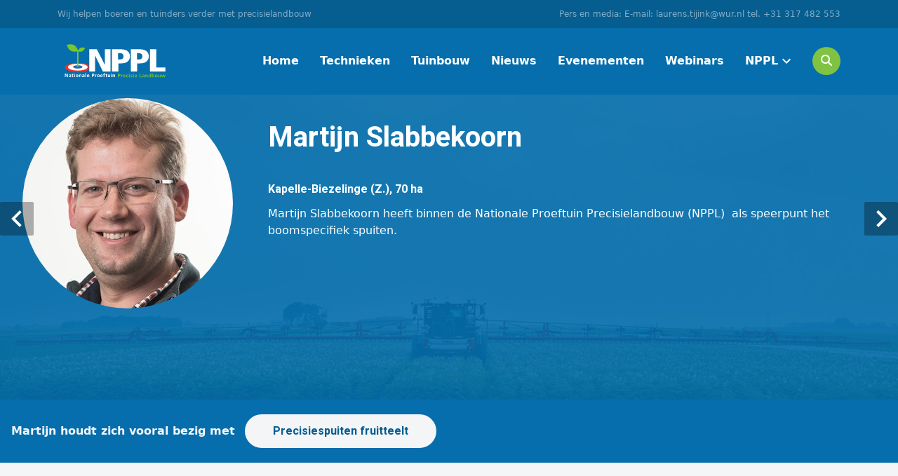

--- FILE ---
content_type: text/html; charset=UTF-8
request_url: https://www.proeftuinprecisielandbouw.nl/deelnemer/martijn-slabbekoorn/
body_size: 9488
content:
<!doctype html>
<html lang="nl-NL" class="no-js mq-none">
<head>

	<meta charset="UTF-8">
	<meta name="viewport" content="width=device-width, initial-scale=1">
	<meta http-equiv="X-UA-Compatible" content="IE=edge,chrome=1">

	<link href="https://www.google-analytics.com" rel="preconnect">
	<link href="https://www.google-analytics.com" rel="dns-prefetch">

	<link href="/favicon.ico" rel="shortcut icon">
	<link href="/apple-touch-icon.png" rel="apple-touch-icon-precomposed">

	<link rel="alternate" type="application/rss+xml" title="Precisielandbouw voor alle telers"
				href="https://www.proeftuinprecisielandbouw.nl/feed/"/>
	<!-- Favicons -->
	<link rel="apple-touch-icon" sizes="144x144" href="/apple-touch-icon.png">
	<link rel="icon" type="image/png" sizes="32x32" href="/favicon-32x32.png">
	<link rel="icon" type="image/png" sizes="16x16" href="/favicon-16x16.png">
	<link rel="manifest" href="/site.webmanifest">
	<link rel="mask-icon" href="/safari-pinned-tab.svg" color="#0d74ae">
	<meta name="msapplication-TileColor" content="#0d74ae">
	<meta name="theme-color" content="#ffffff">

	<meta name='robots' content='index, follow, max-image-preview:large, max-snippet:-1, max-video-preview:-1' />
	<style>img:is([sizes="auto" i], [sizes^="auto," i]) { contain-intrinsic-size: 3000px 1500px }</style>
	
	<!-- This site is optimized with the Yoast SEO plugin v26.7 - https://yoast.com/wordpress/plugins/seo/ -->
	<title>Martijn Slabbekoorn - Precisielandbouw voor alle telers</title>
	<link rel="canonical" href="https://www.proeftuinprecisielandbouw.nl/deelnemer/martijn-slabbekoorn/" />
	<meta property="og:locale" content="nl_NL" />
	<meta property="og:type" content="article" />
	<meta property="og:title" content="Martijn Slabbekoorn - Precisielandbouw voor alle telers" />
	<meta property="og:description" content="Martijn Slabbekoorn is fruitteler in het Zeeuwse Kapelle-Biezelinge . Samen met zijn vader Cees, zijn moeder en echtgenote vormen ze [&hellip;]" />
	<meta property="og:url" content="https://www.proeftuinprecisielandbouw.nl/deelnemer/martijn-slabbekoorn/" />
	<meta property="og:site_name" content="Precisielandbouw voor alle telers" />
	<meta name="twitter:card" content="summary_large_image" />
	<script type="application/ld+json" class="yoast-schema-graph">{"@context":"https://schema.org","@graph":[{"@type":"WebPage","@id":"https://www.proeftuinprecisielandbouw.nl/deelnemer/martijn-slabbekoorn/","url":"https://www.proeftuinprecisielandbouw.nl/deelnemer/martijn-slabbekoorn/","name":"Martijn Slabbekoorn - Precisielandbouw voor alle telers","isPartOf":{"@id":"https://www.proeftuinprecisielandbouw.nl/#website"},"datePublished":"2020-02-14T07:09:01+00:00","breadcrumb":{"@id":"https://www.proeftuinprecisielandbouw.nl/deelnemer/martijn-slabbekoorn/#breadcrumb"},"inLanguage":"nl-NL","potentialAction":[{"@type":"ReadAction","target":["https://www.proeftuinprecisielandbouw.nl/deelnemer/martijn-slabbekoorn/"]}]},{"@type":"BreadcrumbList","@id":"https://www.proeftuinprecisielandbouw.nl/deelnemer/martijn-slabbekoorn/#breadcrumb","itemListElement":[{"@type":"ListItem","position":1,"name":"Home","item":"https://www.proeftuinprecisielandbouw.nl/"},{"@type":"ListItem","position":2,"name":"Deelnemer","item":"https://www.proeftuinprecisielandbouw.nl/deelnemer/"},{"@type":"ListItem","position":3,"name":"Martijn Slabbekoorn"}]},{"@type":"WebSite","@id":"https://www.proeftuinprecisielandbouw.nl/#website","url":"https://www.proeftuinprecisielandbouw.nl/","name":"Precisielandbouw voor alle telers","description":"Kijk mee hoe 26 deelnemers de uitdaging aangaan met het toepassen van de nieuwste precisietechnieken","potentialAction":[{"@type":"SearchAction","target":{"@type":"EntryPoint","urlTemplate":"https://www.proeftuinprecisielandbouw.nl/?s={search_term_string}"},"query-input":{"@type":"PropertyValueSpecification","valueRequired":true,"valueName":"search_term_string"}}],"inLanguage":"nl-NL"}]}</script>
	<!-- / Yoast SEO plugin. -->


<link rel='dns-prefetch' href='//cdnjs.cloudflare.com' />
<link rel='dns-prefetch' href='//fonts.googleapis.com' />
<script type="text/javascript">
/* <![CDATA[ */
window._wpemojiSettings = {"baseUrl":"https:\/\/s.w.org\/images\/core\/emoji\/15.0.3\/72x72\/","ext":".png","svgUrl":"https:\/\/s.w.org\/images\/core\/emoji\/15.0.3\/svg\/","svgExt":".svg","source":{"concatemoji":"https:\/\/www.proeftuinprecisielandbouw.nl\/wp\/wp-includes\/js\/wp-emoji-release.min.js?ver=6.7.4"}};
/*! This file is auto-generated */
!function(i,n){var o,s,e;function c(e){try{var t={supportTests:e,timestamp:(new Date).valueOf()};sessionStorage.setItem(o,JSON.stringify(t))}catch(e){}}function p(e,t,n){e.clearRect(0,0,e.canvas.width,e.canvas.height),e.fillText(t,0,0);var t=new Uint32Array(e.getImageData(0,0,e.canvas.width,e.canvas.height).data),r=(e.clearRect(0,0,e.canvas.width,e.canvas.height),e.fillText(n,0,0),new Uint32Array(e.getImageData(0,0,e.canvas.width,e.canvas.height).data));return t.every(function(e,t){return e===r[t]})}function u(e,t,n){switch(t){case"flag":return n(e,"\ud83c\udff3\ufe0f\u200d\u26a7\ufe0f","\ud83c\udff3\ufe0f\u200b\u26a7\ufe0f")?!1:!n(e,"\ud83c\uddfa\ud83c\uddf3","\ud83c\uddfa\u200b\ud83c\uddf3")&&!n(e,"\ud83c\udff4\udb40\udc67\udb40\udc62\udb40\udc65\udb40\udc6e\udb40\udc67\udb40\udc7f","\ud83c\udff4\u200b\udb40\udc67\u200b\udb40\udc62\u200b\udb40\udc65\u200b\udb40\udc6e\u200b\udb40\udc67\u200b\udb40\udc7f");case"emoji":return!n(e,"\ud83d\udc26\u200d\u2b1b","\ud83d\udc26\u200b\u2b1b")}return!1}function f(e,t,n){var r="undefined"!=typeof WorkerGlobalScope&&self instanceof WorkerGlobalScope?new OffscreenCanvas(300,150):i.createElement("canvas"),a=r.getContext("2d",{willReadFrequently:!0}),o=(a.textBaseline="top",a.font="600 32px Arial",{});return e.forEach(function(e){o[e]=t(a,e,n)}),o}function t(e){var t=i.createElement("script");t.src=e,t.defer=!0,i.head.appendChild(t)}"undefined"!=typeof Promise&&(o="wpEmojiSettingsSupports",s=["flag","emoji"],n.supports={everything:!0,everythingExceptFlag:!0},e=new Promise(function(e){i.addEventListener("DOMContentLoaded",e,{once:!0})}),new Promise(function(t){var n=function(){try{var e=JSON.parse(sessionStorage.getItem(o));if("object"==typeof e&&"number"==typeof e.timestamp&&(new Date).valueOf()<e.timestamp+604800&&"object"==typeof e.supportTests)return e.supportTests}catch(e){}return null}();if(!n){if("undefined"!=typeof Worker&&"undefined"!=typeof OffscreenCanvas&&"undefined"!=typeof URL&&URL.createObjectURL&&"undefined"!=typeof Blob)try{var e="postMessage("+f.toString()+"("+[JSON.stringify(s),u.toString(),p.toString()].join(",")+"));",r=new Blob([e],{type:"text/javascript"}),a=new Worker(URL.createObjectURL(r),{name:"wpTestEmojiSupports"});return void(a.onmessage=function(e){c(n=e.data),a.terminate(),t(n)})}catch(e){}c(n=f(s,u,p))}t(n)}).then(function(e){for(var t in e)n.supports[t]=e[t],n.supports.everything=n.supports.everything&&n.supports[t],"flag"!==t&&(n.supports.everythingExceptFlag=n.supports.everythingExceptFlag&&n.supports[t]);n.supports.everythingExceptFlag=n.supports.everythingExceptFlag&&!n.supports.flag,n.DOMReady=!1,n.readyCallback=function(){n.DOMReady=!0}}).then(function(){return e}).then(function(){var e;n.supports.everything||(n.readyCallback(),(e=n.source||{}).concatemoji?t(e.concatemoji):e.wpemoji&&e.twemoji&&(t(e.twemoji),t(e.wpemoji)))}))}((window,document),window._wpemojiSettings);
/* ]]> */
</script>
<style id='wp-emoji-styles-inline-css' type='text/css'>

	img.wp-smiley, img.emoji {
		display: inline !important;
		border: none !important;
		box-shadow: none !important;
		height: 1em !important;
		width: 1em !important;
		margin: 0 0.07em !important;
		vertical-align: -0.1em !important;
		background: none !important;
		padding: 0 !important;
	}
</style>
<link rel='stylesheet' id='wp-block-library-css' href='https://www.proeftuinprecisielandbouw.nl/wp/wp-includes/css/dist/block-library/style.min.css?ver=6.7.4' type='text/css' media='all' />
<style id='classic-theme-styles-inline-css' type='text/css'>
/*! This file is auto-generated */
.wp-block-button__link{color:#fff;background-color:#32373c;border-radius:9999px;box-shadow:none;text-decoration:none;padding:calc(.667em + 2px) calc(1.333em + 2px);font-size:1.125em}.wp-block-file__button{background:#32373c;color:#fff;text-decoration:none}
</style>
<style id='global-styles-inline-css' type='text/css'>
:root{--wp--preset--aspect-ratio--square: 1;--wp--preset--aspect-ratio--4-3: 4/3;--wp--preset--aspect-ratio--3-4: 3/4;--wp--preset--aspect-ratio--3-2: 3/2;--wp--preset--aspect-ratio--2-3: 2/3;--wp--preset--aspect-ratio--16-9: 16/9;--wp--preset--aspect-ratio--9-16: 9/16;--wp--preset--color--black: #000000;--wp--preset--color--cyan-bluish-gray: #abb8c3;--wp--preset--color--white: #ffffff;--wp--preset--color--pale-pink: #f78da7;--wp--preset--color--vivid-red: #cf2e2e;--wp--preset--color--luminous-vivid-orange: #ff6900;--wp--preset--color--luminous-vivid-amber: #fcb900;--wp--preset--color--light-green-cyan: #7bdcb5;--wp--preset--color--vivid-green-cyan: #00d084;--wp--preset--color--pale-cyan-blue: #8ed1fc;--wp--preset--color--vivid-cyan-blue: #0693e3;--wp--preset--color--vivid-purple: #9b51e0;--wp--preset--gradient--vivid-cyan-blue-to-vivid-purple: linear-gradient(135deg,rgba(6,147,227,1) 0%,rgb(155,81,224) 100%);--wp--preset--gradient--light-green-cyan-to-vivid-green-cyan: linear-gradient(135deg,rgb(122,220,180) 0%,rgb(0,208,130) 100%);--wp--preset--gradient--luminous-vivid-amber-to-luminous-vivid-orange: linear-gradient(135deg,rgba(252,185,0,1) 0%,rgba(255,105,0,1) 100%);--wp--preset--gradient--luminous-vivid-orange-to-vivid-red: linear-gradient(135deg,rgba(255,105,0,1) 0%,rgb(207,46,46) 100%);--wp--preset--gradient--very-light-gray-to-cyan-bluish-gray: linear-gradient(135deg,rgb(238,238,238) 0%,rgb(169,184,195) 100%);--wp--preset--gradient--cool-to-warm-spectrum: linear-gradient(135deg,rgb(74,234,220) 0%,rgb(151,120,209) 20%,rgb(207,42,186) 40%,rgb(238,44,130) 60%,rgb(251,105,98) 80%,rgb(254,248,76) 100%);--wp--preset--gradient--blush-light-purple: linear-gradient(135deg,rgb(255,206,236) 0%,rgb(152,150,240) 100%);--wp--preset--gradient--blush-bordeaux: linear-gradient(135deg,rgb(254,205,165) 0%,rgb(254,45,45) 50%,rgb(107,0,62) 100%);--wp--preset--gradient--luminous-dusk: linear-gradient(135deg,rgb(255,203,112) 0%,rgb(199,81,192) 50%,rgb(65,88,208) 100%);--wp--preset--gradient--pale-ocean: linear-gradient(135deg,rgb(255,245,203) 0%,rgb(182,227,212) 50%,rgb(51,167,181) 100%);--wp--preset--gradient--electric-grass: linear-gradient(135deg,rgb(202,248,128) 0%,rgb(113,206,126) 100%);--wp--preset--gradient--midnight: linear-gradient(135deg,rgb(2,3,129) 0%,rgb(40,116,252) 100%);--wp--preset--font-size--small: 13px;--wp--preset--font-size--medium: 20px;--wp--preset--font-size--large: 36px;--wp--preset--font-size--x-large: 42px;--wp--preset--spacing--20: 0.44rem;--wp--preset--spacing--30: 0.67rem;--wp--preset--spacing--40: 1rem;--wp--preset--spacing--50: 1.5rem;--wp--preset--spacing--60: 2.25rem;--wp--preset--spacing--70: 3.38rem;--wp--preset--spacing--80: 5.06rem;--wp--preset--shadow--natural: 6px 6px 9px rgba(0, 0, 0, 0.2);--wp--preset--shadow--deep: 12px 12px 50px rgba(0, 0, 0, 0.4);--wp--preset--shadow--sharp: 6px 6px 0px rgba(0, 0, 0, 0.2);--wp--preset--shadow--outlined: 6px 6px 0px -3px rgba(255, 255, 255, 1), 6px 6px rgba(0, 0, 0, 1);--wp--preset--shadow--crisp: 6px 6px 0px rgba(0, 0, 0, 1);}:where(.is-layout-flex){gap: 0.5em;}:where(.is-layout-grid){gap: 0.5em;}body .is-layout-flex{display: flex;}.is-layout-flex{flex-wrap: wrap;align-items: center;}.is-layout-flex > :is(*, div){margin: 0;}body .is-layout-grid{display: grid;}.is-layout-grid > :is(*, div){margin: 0;}:where(.wp-block-columns.is-layout-flex){gap: 2em;}:where(.wp-block-columns.is-layout-grid){gap: 2em;}:where(.wp-block-post-template.is-layout-flex){gap: 1.25em;}:where(.wp-block-post-template.is-layout-grid){gap: 1.25em;}.has-black-color{color: var(--wp--preset--color--black) !important;}.has-cyan-bluish-gray-color{color: var(--wp--preset--color--cyan-bluish-gray) !important;}.has-white-color{color: var(--wp--preset--color--white) !important;}.has-pale-pink-color{color: var(--wp--preset--color--pale-pink) !important;}.has-vivid-red-color{color: var(--wp--preset--color--vivid-red) !important;}.has-luminous-vivid-orange-color{color: var(--wp--preset--color--luminous-vivid-orange) !important;}.has-luminous-vivid-amber-color{color: var(--wp--preset--color--luminous-vivid-amber) !important;}.has-light-green-cyan-color{color: var(--wp--preset--color--light-green-cyan) !important;}.has-vivid-green-cyan-color{color: var(--wp--preset--color--vivid-green-cyan) !important;}.has-pale-cyan-blue-color{color: var(--wp--preset--color--pale-cyan-blue) !important;}.has-vivid-cyan-blue-color{color: var(--wp--preset--color--vivid-cyan-blue) !important;}.has-vivid-purple-color{color: var(--wp--preset--color--vivid-purple) !important;}.has-black-background-color{background-color: var(--wp--preset--color--black) !important;}.has-cyan-bluish-gray-background-color{background-color: var(--wp--preset--color--cyan-bluish-gray) !important;}.has-white-background-color{background-color: var(--wp--preset--color--white) !important;}.has-pale-pink-background-color{background-color: var(--wp--preset--color--pale-pink) !important;}.has-vivid-red-background-color{background-color: var(--wp--preset--color--vivid-red) !important;}.has-luminous-vivid-orange-background-color{background-color: var(--wp--preset--color--luminous-vivid-orange) !important;}.has-luminous-vivid-amber-background-color{background-color: var(--wp--preset--color--luminous-vivid-amber) !important;}.has-light-green-cyan-background-color{background-color: var(--wp--preset--color--light-green-cyan) !important;}.has-vivid-green-cyan-background-color{background-color: var(--wp--preset--color--vivid-green-cyan) !important;}.has-pale-cyan-blue-background-color{background-color: var(--wp--preset--color--pale-cyan-blue) !important;}.has-vivid-cyan-blue-background-color{background-color: var(--wp--preset--color--vivid-cyan-blue) !important;}.has-vivid-purple-background-color{background-color: var(--wp--preset--color--vivid-purple) !important;}.has-black-border-color{border-color: var(--wp--preset--color--black) !important;}.has-cyan-bluish-gray-border-color{border-color: var(--wp--preset--color--cyan-bluish-gray) !important;}.has-white-border-color{border-color: var(--wp--preset--color--white) !important;}.has-pale-pink-border-color{border-color: var(--wp--preset--color--pale-pink) !important;}.has-vivid-red-border-color{border-color: var(--wp--preset--color--vivid-red) !important;}.has-luminous-vivid-orange-border-color{border-color: var(--wp--preset--color--luminous-vivid-orange) !important;}.has-luminous-vivid-amber-border-color{border-color: var(--wp--preset--color--luminous-vivid-amber) !important;}.has-light-green-cyan-border-color{border-color: var(--wp--preset--color--light-green-cyan) !important;}.has-vivid-green-cyan-border-color{border-color: var(--wp--preset--color--vivid-green-cyan) !important;}.has-pale-cyan-blue-border-color{border-color: var(--wp--preset--color--pale-cyan-blue) !important;}.has-vivid-cyan-blue-border-color{border-color: var(--wp--preset--color--vivid-cyan-blue) !important;}.has-vivid-purple-border-color{border-color: var(--wp--preset--color--vivid-purple) !important;}.has-vivid-cyan-blue-to-vivid-purple-gradient-background{background: var(--wp--preset--gradient--vivid-cyan-blue-to-vivid-purple) !important;}.has-light-green-cyan-to-vivid-green-cyan-gradient-background{background: var(--wp--preset--gradient--light-green-cyan-to-vivid-green-cyan) !important;}.has-luminous-vivid-amber-to-luminous-vivid-orange-gradient-background{background: var(--wp--preset--gradient--luminous-vivid-amber-to-luminous-vivid-orange) !important;}.has-luminous-vivid-orange-to-vivid-red-gradient-background{background: var(--wp--preset--gradient--luminous-vivid-orange-to-vivid-red) !important;}.has-very-light-gray-to-cyan-bluish-gray-gradient-background{background: var(--wp--preset--gradient--very-light-gray-to-cyan-bluish-gray) !important;}.has-cool-to-warm-spectrum-gradient-background{background: var(--wp--preset--gradient--cool-to-warm-spectrum) !important;}.has-blush-light-purple-gradient-background{background: var(--wp--preset--gradient--blush-light-purple) !important;}.has-blush-bordeaux-gradient-background{background: var(--wp--preset--gradient--blush-bordeaux) !important;}.has-luminous-dusk-gradient-background{background: var(--wp--preset--gradient--luminous-dusk) !important;}.has-pale-ocean-gradient-background{background: var(--wp--preset--gradient--pale-ocean) !important;}.has-electric-grass-gradient-background{background: var(--wp--preset--gradient--electric-grass) !important;}.has-midnight-gradient-background{background: var(--wp--preset--gradient--midnight) !important;}.has-small-font-size{font-size: var(--wp--preset--font-size--small) !important;}.has-medium-font-size{font-size: var(--wp--preset--font-size--medium) !important;}.has-large-font-size{font-size: var(--wp--preset--font-size--large) !important;}.has-x-large-font-size{font-size: var(--wp--preset--font-size--x-large) !important;}
:where(.wp-block-post-template.is-layout-flex){gap: 1.25em;}:where(.wp-block-post-template.is-layout-grid){gap: 1.25em;}
:where(.wp-block-columns.is-layout-flex){gap: 2em;}:where(.wp-block-columns.is-layout-grid){gap: 2em;}
:root :where(.wp-block-pullquote){font-size: 1.5em;line-height: 1.6;}
</style>
<link rel='stylesheet' id='fontawesome-css' href='https://cdnjs.cloudflare.com/ajax/libs/font-awesome/6.6.0/css/all.min.css?ver=6.7.4' type='text/css' media='all' />
<link rel='stylesheet' id='heebo-font-css' href='https://fonts.googleapis.com/css2?family=Heebo%3Awght%40400%3B500%3B700&#038;display=swap&#038;ver=6.7.4' type='text/css' media='all' />
<link rel='stylesheet' id='style-css' href='https://www.proeftuinprecisielandbouw.nl/app/themes/nppl/assets/css/site.min.css?ver=1768125278' type='text/css' media='all' />
<script src="https://www.proeftuinprecisielandbouw.nl/app/themes/nppl/assets/js/dist/siema.min.js?ver=6.7.4"></script><script defer src="https://www.proeftuinprecisielandbouw.nl/app/themes/nppl/assets/js/dist/scripts.min.js?ver=1768125278"></script><script defer src="https://www.proeftuinprecisielandbouw.nl/app/themes/nppl/assets/js/dist/picturefill.min.js?ver=3.0.2"></script><script defer src="https://www.proeftuinprecisielandbouw.nl/app/themes/nppl/assets/js/dist/svgxuse.min.js?ver=1.2.6"></script><link rel="https://api.w.org/" href="https://www.proeftuinprecisielandbouw.nl/wp-json/" /><link rel="alternate" title="oEmbed (JSON)" type="application/json+oembed" href="https://www.proeftuinprecisielandbouw.nl/wp-json/oembed/1.0/embed?url=https%3A%2F%2Fwww.proeftuinprecisielandbouw.nl%2Fdeelnemer%2Fmartijn-slabbekoorn%2F" />
<link rel="alternate" title="oEmbed (XML)" type="text/xml+oembed" href="https://www.proeftuinprecisielandbouw.nl/wp-json/oembed/1.0/embed?url=https%3A%2F%2Fwww.proeftuinprecisielandbouw.nl%2Fdeelnemer%2Fmartijn-slabbekoorn%2F&#038;format=xml" />

	<!-- Cutting The Mustard https://gist.github.com/davidhund/7412624
	~~~~~~~~~~~~~~~~~~~~~~~~~~~~~~~~~~~~~~~~~~~~~~~~~~~~~~~~~~~~~~~~~~~~~~~ -->
	<script>
		if ('querySelector' in document && 'localStorage' in window && 'addEventListener' in window) {
			// Modern browser. Let's add JavaScript functionality
			document.documentElement.className = document.documentElement.className.replace(/\bno-js\b/g, 'js');
		}
	</script>
	<!-- Global site tag (gtag.js) - Google Analytics -->
	<script async src="https://www.googletagmanager.com/gtag/js?id=UA-3053122-47"></script>
	<script>
		window.dataLayer = window.dataLayer || [];

		function gtag() {
			dataLayer.push(arguments);
		}

		gtag('js', new Date());


		gtag('config', 'UA-3053122-47');
	</script>

	<!-- Hotjar Tracking Code for https://www.proeftuinprecisielandbouw.nl/ -->
	<script>
		(function (h, o, t, j, a, r) {

			h.hj = h.hj || function () {
				(h.hj.q = h.hj.q || []).push(arguments)
			};

			h._hjSettings = {hjid: 2001898, hjsv: 6};

			a = o.getElementsByTagName('head')[0];

			r = o.createElement('script');
			r.async = 1;

			r.src = t + h._hjSettings.hjid + j + h._hjSettings.hjsv;

			a.appendChild(r);

		})(window, document, 'https://static.hotjar.com/c/hotjar-', '.js?sv=');
	</script>

</head>
<body class="participant-template-default single single-participant postid-2598">


<!-- site-wrapper -->
<div class="site-wrapper is-hero-page">

	<!-- site-banner (disabled) -->
	
	<!-- site-header -->
	<div class="navbar__topbar">
	<div class="container navbar__topbar--content copyright">
		<span>Wij helpen boeren en tuinders verder met precisielandbouw</span>
		<span>Pers en media: E-mail: laurens.tijink@wur.nl tel. +31 317 482 553</span>
	</div>

</div>

<nav class="navbar navbar-expand-lg">
	<div class="container">

		<div class="c-logo">
			<a class="c-logo__link" href="https://www.proeftuinprecisielandbouw.nl">
				<img class="c-logo__img" src="https://www.proeftuinprecisielandbouw.nl/app/themes/nppl/assets/img/NPPL-logo-White.svg" alt="Nationale Proeftuin Precisie Landbouw">
			</a>
		</div>

		<button class="navbar-toggler" type="button" data-bs-toggle="collapse" data-bs-target="#navbarTogglerDemo02"
				aria-controls="navbarTogglerDemo02" aria-expanded="false" aria-label="Toggle navigation">
			<i class="fas fa-bars"></i>
		</button>

		<div class="collapse navbar-collapse" id="navbarTogglerDemo02">

			<div class="c-menu-container--{menu slug}"><ul class="c-menu"><li id="menu-item-57" class="menu-item menu-item-type-post_type menu-item-object-page menu-item-home menu-item-57"><a href="https://www.proeftuinprecisielandbouw.nl/">Home</a></li>
<li id="menu-item-3617" class="menu-item menu-item-type-custom menu-item-object-custom menu-item-3617"><a href="/techniek">Technieken</a></li>
<li id="menu-item-13235" class="menu-item menu-item-type-custom menu-item-object-custom menu-item-13235"><a href="/sector/tuinbouw/">Tuinbouw</a></li>
<li id="menu-item-12844" class="menu-item menu-item-type-custom menu-item-object-custom menu-item-12844"><a href="/archief/">Nieuws</a></li>
<li id="menu-item-6596" class="menu-item menu-item-type-post_type menu-item-object-page menu-item-6596"><a href="https://www.proeftuinprecisielandbouw.nl/events/">Evenementen</a></li>
<li id="menu-item-13631" class="menu-item menu-item-type-post_type menu-item-object-page menu-item-13631"><a href="https://www.proeftuinprecisielandbouw.nl/webinar/">Webinars</a></li>
<li id="menu-item-56" class="menu-item menu-item-type-post_type menu-item-object-page menu-item-has-children menu-item-56"><a href="https://www.proeftuinprecisielandbouw.nl/over-nppl/">NPPL</a>
<ul class="sub-menu">
	<li id="menu-item-3115" class="menu-item menu-item-type-custom menu-item-object-custom menu-item-3115"><a href="/deelnemer">Deelnemers</a></li>
	<li id="menu-item-12999" class="menu-item menu-item-type-custom menu-item-object-custom menu-item-12999"><a href="/expert/">Experts</a></li>
	<li id="menu-item-82" class="menu-item menu-item-type-post_type menu-item-object-page menu-item-82"><a href="https://www.proeftuinprecisielandbouw.nl/contact/">Contact</a></li>
	<li id="menu-item-12990" class="menu-item menu-item-type-post_type menu-item-object-page menu-item-12990"><a href="https://www.proeftuinprecisielandbouw.nl/over-nppl/">Over NPPL</a></li>
</ul>
</li>
</ul></div>
			<div class="navbar-end">

				<div class="c-site-navigation__search">
					<a class="c-site-navigation__search-icon" href="/zoeken/">
						<i class="fas fa-search"></i>
					</a>
				</div>

				<div class="navbar__social">
					<a href="https://www.facebook.com/nationaleproeftuinprecisielandbouw.online/" class="navbar__social--btn">
						<i class="fab fa-facebook-f"></i>
					</a>
					<a href="https://www.youtube.com/channel/UCe9g_0E6X9QBl4emV_b0Exg" class="navbar__social--btn">
						<i class="fab fa-youtube"></i>
					</a>
					<a href="https://twitter.com/NationaleProef1" class="navbar__social--btn">
						<i class="fab fa-twitter"></i>
					</a>
					<a href="https://www.instagram.com/proeftuinprecisielandbouw/" class="navbar__social--btn">
						<i class="fab fa-instagram"></i>
					</a>
				</div>

			</div>


		</div>

	</div>
</nav>
	<!-- /site-header -->

	<!-- site-hero -->
	<style>.c-site-hero { background-image: url(https://freave-nppl-prod.imgix.net/app/uploads/2020/01/Martijn-Slabbekoorn_narrow_lr.jpg); }@media (min-width:50em), (orientation:landscape) { .c-site-hero { background-image: url(https://freave-nppl-prod.imgix.net/app/uploads/2020/01/Martijn-Slabbekoorn_wide_lr.jpg); } }</style><div class="c-section c-site-hero--overlay c-site-hero--background">
    <div class="u-contain">
        <a class="c-site-hero__prev" title="Coen Overvest" href="https://www.proeftuinprecisielandbouw.nl/deelnemer/coen-overvest/" data-img-narrow="" data-img-wide=""><svg class="o-icon o-icon--chevron-left" aria-label="Vorige Deelnemer"><use xlink:href="https://www.proeftuinprecisielandbouw.nl/app/themes/nppl/assets/svg/sprite/symbol/sprite.svg?1768125278#chevron-left"></use></svg></a><a class="c-site-hero__next" title="Cornelis Mosselman" href="https://www.proeftuinprecisielandbouw.nl/deelnemer/cornelis-mosselman/" data-img-narrow="" data-img-wide=""><svg class="o-icon o-icon--chevron-right" aria-label="Volgende Deelnemer"><use xlink:href="https://www.proeftuinprecisielandbouw.nl/app/themes/nppl/assets/svg/sprite/symbol/sprite.svg?1768125278#chevron-right"></use></svg></a>
        <div class="c-site-hero--content-container">

            <img class="c-site-hero--avatar"
                 src="https://freave-nppl-prod.imgix.net/app/uploads/2020/01/Martijn-Slabbekoorn_avatar_lr.jpg?w=300&h=300">

            <div class="c-site-hero--content-text">

                <h1 class="c-site-hero--title">
                    Martijn Slabbekoorn                </h1>

                <p class="u-h6">
                    Kapelle-Biezelinge (Z.), 70 ha                </p>

                <p>Martijn Slabbekoorn heeft binnen de Nationale Proeftuin Precisielandbouw (NPPL)  als speerpunt het boomspecifiek spuiten.</p>
            </div>

        </div>

    </div>
</div>
	<!-- /site-hero -->

				<div class="c-label-bar">
				<div class="c-section__content c-label-bar--row">
					<div class="c-label-bar--column">
						<p>
							<b>
								Martijn houdt zich vooral bezig met
							</b>
						</p>
					</div>
					<div class="c-label-bar--column">
						<a class="c-button c-button-technique" href="https://www.proeftuinprecisielandbouw.nl/techniek/sensor-gestuurde-gewasbescherming-in-fruit/">Precisiespuiten fruitteelt</a>					</div>
				</div>
			</div>

		
		<div id="post-2598" class="post-2598 participant type-participant status-publish hentry">
		<main id="main" class="c-site-main--no-padding" role="main" aria-label="Content">

		<section class="c-section">
			<div class="c-section__content">
				<h2>
					Martijn					 stelt zich voor				</h2>
				<p><iframe title="Martijn Slabbekoorn gaat maximale halen uit precisielandbouw | Nationale Proeftuin Precisielandbouw" width="500" height="281" src="https://www.youtube.com/embed/v3U0JGC_p-Y?feature=oembed" frameborder="0" allow="accelerometer; autoplay; clipboard-write; encrypted-media; gyroscope; picture-in-picture; web-share" referrerpolicy="strict-origin-when-cross-origin" allowfullscreen></iframe></p>
<p>Martijn Slabbekoorn is fruitteler in het Zeeuwse Kapelle-Biezelinge . Samen met zijn vader Cees, zijn moeder en echtgenote vormen ze Maatschap Slabbekoorn. Op 70 hectare verdeeld over drie locaties in de regio telen ze  hardfruit. Hiervan nemen met 70% peren het grootste deel voor hun rekening en de rest is appels. Hoofdras bij peren is Conference en hoofdras bij appelsis Elstar en Junami®. De eigen oogst kunnen ze zelf bewaren. De sortering loopt geheel via Fruit Packers Zeeland (F.P.Z.). Als Coforta-lid verloopt de afzet volledig via the Greenery.</p>
<p>Binnen de Nationale Proeftuin Precisielandbouw (NPPL)  is bij Martijn boomspecifiek spuiten speerpunt. Met sensoren op zijn nieuwe boomgaardspuit van Hol Spraying Systems (H.S.S.) gaan de spuitdoppen dicht als de sensoren geen blad waarnemen. Of ze spuiten met water als minder blad gedetecteerd wordt. Ook wordt geëxperimenteerd met het gericht spuiten van vruchtdunningsmiddelen op basis van dronebeelden waar de verschillen in bloei in beeld gebracht worden. Slecht bloeiende bomen worden dan overgeslagen.</p>
			</div>
		</section>

		<section class="c-section c-section--alt-white">
			<div class="c-section__content">
									<h2>
						Updates van Martijn					</h2>

					<div class="blue-cards">
						<ul class="o-grid-list o-grid-list--three">
							<li class="is-first-item"><!-- POST ankeiler (used in Loop!) -->
<!-- Media Element -->

<a class="col-md-6 col-lg-3" style="margin-bottom: var(--mg-main);" id="post-3399" href="https://www.proeftuinprecisielandbouw.nl/experimenteren-met-autonome-trekker-en-spuit/" title="Experimenteren met autonome trekker en spuit">

	<div class="c-card c-card-side-img" style="background-color: #f4f5f7;">
		<div class="c-card-side-img__image" style="background-image: url( 'https://freave-nppl-prod.imgix.net/app/uploads/2020/07/Naamloos-2.jpg');"></div>

		<div class="c-card__body" style="background-color: #f4f5f7;">

			<p class="c-card__meta">
				<span class="c-ankeiler__date">
					10-07-2020				</span>
			</p>

			<h3 class="c-card-side-img__title">
				Experimenteren met autonome trekker en spuit			</h3>

		</div>

	</div>

</a>
</li><li ><!-- POST ankeiler (used in Loop!) -->
<!-- Media Element -->

<a class="col-md-6 col-lg-3" style="margin-bottom: var(--mg-main);" id="post-3179" href="https://www.proeftuinprecisielandbouw.nl/vlog-martijn-slabbekoorn-pleksgewijs-dunnen-in-boomgaard/" title="Vlog Martijn Slabbekoorn: pleksgewijs dunnen in boomgaard">

	<div class="c-card c-card-side-img" style="background-color: #f4f5f7;">
		<div class="c-card-side-img__image" style="background-image: url( 'https://freave-nppl-prod.imgix.net/app/uploads/2020/05/martijn.jpg');"></div>

		<div class="c-card__body" style="background-color: #f4f5f7;">

			<p class="c-card__meta">
				<span class="c-ankeiler__date">
					23-05-2020				</span>
			</p>

			<h3 class="c-card-side-img__title">
				<svg class="o-icon o-icon--play-circle" aria-hidden="true"><use xlink:href="https://www.proeftuinprecisielandbouw.nl/app/themes/nppl/assets/svg/sprite/symbol/sprite.svg?1768125278#play-circle"></use></svg>Vlog Martijn Slabbekoorn: pleksgewijs dunnen in boomgaard			</h3>

		</div>

	</div>

</a>
</li><li ><!-- POST ankeiler (used in Loop!) -->
<!-- Media Element -->

<a class="col-md-6 col-lg-3" style="margin-bottom: var(--mg-main);" id="post-3021" href="https://www.proeftuinprecisielandbouw.nl/dronebeelden-tonen-bloeiverschillen-per-boom/" title="Dronebeelden tonen bloeiverschillen per boom">

	<div class="c-card c-card-side-img" style="background-color: #f4f5f7;">
		<div class="c-card-side-img__image" style="background-image: url( 'https://freave-nppl-prod.imgix.net/app/uploads/2020/04/perenbloesem.jpg');"></div>

		<div class="c-card__body" style="background-color: #f4f5f7;">

			<p class="c-card__meta">
				<span class="c-ankeiler__date">
					23-04-2020				</span>
			</p>

			<h3 class="c-card-side-img__title">
				Dronebeelden tonen bloeiverschillen per boom			</h3>

		</div>

	</div>

</a>
</li><li ><!-- POST ankeiler (used in Loop!) -->
<!-- Media Element -->

<a class="col-md-6 col-lg-3" style="margin-bottom: var(--mg-main);" id="post-3016" href="https://www.proeftuinprecisielandbouw.nl/plaatsspecifieke-bespuiting-in-perceel-met-conference/" title="Plaatsspecifieke bespuiting in perceel met Conference">

	<div class="c-card c-card-side-img" style="background-color: #f4f5f7;">
		<div class="c-card-side-img__image" style="background-image: url( 'https://freave-nppl-prod.imgix.net/app/uploads/2020/04/stm409088-002_lr.jpg');"></div>

		<div class="c-card__body" style="background-color: #f4f5f7;">

			<p class="c-card__meta">
				<span class="c-ankeiler__date">
					23-04-2020				</span>
			</p>

			<h3 class="c-card-side-img__title">
				<svg class="o-icon o-icon--play-circle" aria-hidden="true"><use xlink:href="https://www.proeftuinprecisielandbouw.nl/app/themes/nppl/assets/svg/sprite/symbol/sprite.svg?1768125278#play-circle"></use></svg>Plaatsspecifieke bespuiting in perceel met Conference			</h3>

		</div>

	</div>

</a>
</li>						</ul>
					</div>

							</div>
		</section>

		<section class="c-section">
			<div class="c-section__content">
				<h2>
					Werkt samen met deze experts				</h2>
				<ul class="o-grid-list o-grid-list--three">
									</ul>
			</div>
		</section>

		
	</main>
	</div>

<!-- site-footer -->
<footer class="c-site-footer c-section--alt" role="contentinfo">

    <h2 class="u-hidden-visually">Meer informatie</h2>

    <div class="footerColumns">
    <div class="container">
        <div class="row">
            <div class="col-md-6 col-lg-4">
                <h2>Contact</h2>
                <h4>Algemeen</h4>
                <p>
                    E-mail: sophie.folkers@wur.nl<br>
                    Tel. +31 317 483 792
                </p>

                <h4>Pers en media</h4>
                <p>
                    E-mail: laurens.tijink@wur.nl<br>
                    Tel. +31 317 482 553
                </p>
                <div class="c-footer__icons">
                    <a href="https://www.facebook.com/nationaleproeftuinprecisielandbouw.online/" class="c-footer__round-icon"><i class="fab fa-facebook-f"></i></a>
                    <a href="https://www.youtube.com/channel/UCe9g_0E6X9QBl4emV_b0Exg/" class="c-footer__round-icon"><i class="fab fa-youtube"></i></a>
                    <a href="https://twitter.com/NationaleProef1" class="c-footer__round-icon"><i class="fab fa-twitter"></i></a>
                    <a href="https://www.instagram.com/proeftuinprecisielandbouw/" class="c-footer__round-icon"><i class="fab fa-instagram"></i></a>
                </div>
            </div>
            <div class="col-md-6 col-lg-4 mt-4 mt-lg-0">
				<div>
					<h2>Navigatie</h2>
					<p>
					<ul id="footer-navigatie" class="o-list--plain">
						<li><a href="/over" class="footer-about-nppl">Over NPPL</a></li>
					</ul>
					</p>
				</div>
            </div>
            <div class="col-md-6 col-lg-4 mt-4 mt-lg-0">
				<h2>Over NPPL</h2>
				<p>Precisietechnieken blijken op agrarische bedrijven minder praktijkrijp dan waarmee ze in de
					markt zijn gezet. Van plug and play is veelal geen sprake. Het project Nationale Proeftuin Precisielandbouw
					helpt boeren en tuinders verder met het toepassen van deze technieken.</p>
                <h2>Deelnemers</h2>
                <p>
                    Bekijk onderstaand een overzicht van alle deelnemers die meedoen aan de Proeftuin Precisielandbouw.s
                </p>
                <a href="/deelnemer" class="green_button">Alle deelnemers <i class="fas fa-arrow-right"></i></a>
                <br><br>
            </div>
        </div>
    </div>
</div>

    <div class="c-site-subfooter c-section c-section--alt2">
        <div class="container">
            <div class="row">
                <p class="copyright col-md-6">
                    &copy; 2026 Misset Uitgeverij B.V. Auteursrecht voorbehouden.
                </p>
                <p class="copyright col-md-6 text-md-end mt-4 mt-md-0">
                    Op gebruik van deze site zijn de volgende regelingen van toepassing: <a href="https://www.misset.com/voorwaarden" target="_blank">Gebruiksvoorwaarden</a>, <a href="https://misset.com/privacy/" target="_blank">Privacy Policy</a> en <a href="https://misset.com/cookies/" target="_blank">Cookie Policy</a>.
                </p>
            </div>
        </div>
    </div>

</footer>
<!-- /site-footer -->

</div>
<!-- /site-wrapper -->

<script defer src="https://www.proeftuinprecisielandbouw.nl/app/themes/nppl/assets/js/dist/lazyload.min.js?ver=1.2.6"></script><script>
    window.lazyLoadOptions = {
        elements_selector: ".dli"
    };
</script>

</body>

</html>

--- FILE ---
content_type: text/css
request_url: https://www.proeftuinprecisielandbouw.nl/app/themes/nppl/assets/css/site.min.css?ver=1768125278
body_size: 44197
content:
/*!
 * Bootstrap  v5.2.1 (https://getbootstrap.com/)
 * Copyright 2011-2022 The Bootstrap Authors
 * Copyright 2011-2022 Twitter, Inc.
 * Licensed under MIT (https://github.com/twbs/bootstrap/blob/main/LICENSE)
 */:root{--bs-blue: #0d6efd;--bs-indigo: #6610f2;--bs-purple: #6f42c1;--bs-pink: #d63384;--bs-red: #dc3545;--bs-orange: #fd7e14;--bs-yellow: #ffc107;--bs-green: #198754;--bs-teal: #20c997;--bs-cyan: #0dcaf0;--bs-black: #000;--bs-white: #fff;--bs-gray: #6c757d;--bs-gray-dark: #343a40;--bs-gray-100: #f8f9fa;--bs-gray-200: #e9ecef;--bs-gray-300: #dee2e6;--bs-gray-400: #ced4da;--bs-gray-500: #adb5bd;--bs-gray-600: #6c757d;--bs-gray-700: #495057;--bs-gray-800: #343a40;--bs-gray-900: #212529;--bs-primary: #0d6efd;--bs-secondary: #6c757d;--bs-success: #198754;--bs-info: #0dcaf0;--bs-warning: #ffc107;--bs-danger: #dc3545;--bs-light: #f8f9fa;--bs-dark: #212529;--bs-primary-rgb: 13, 110, 253;--bs-secondary-rgb: 108, 117, 125;--bs-success-rgb: 25, 135, 84;--bs-info-rgb: 13, 202, 240;--bs-warning-rgb: 255, 193, 7;--bs-danger-rgb: 220, 53, 69;--bs-light-rgb: 248, 249, 250;--bs-dark-rgb: 33, 37, 41;--bs-white-rgb: 255, 255, 255;--bs-black-rgb: 0, 0, 0;--bs-body-color-rgb: 33, 37, 41;--bs-body-bg-rgb: 255, 255, 255;--bs-font-sans-serif: system-ui, -apple-system, "Segoe UI", Roboto, "Helvetica Neue", "Noto Sans", "Liberation Sans", Arial, sans-serif, "Apple Color Emoji", "Segoe UI Emoji", "Segoe UI Symbol", "Noto Color Emoji";--bs-font-monospace: SFMono-Regular, Menlo, Monaco, Consolas, "Liberation Mono", "Courier New", monospace;--bs-gradient: linear-gradient(180deg, rgba(255, 255, 255, 0.15), rgba(255, 255, 255, 0));--bs-body-font-family: var(--bs-font-sans-serif);--bs-body-font-size:1rem;--bs-body-font-weight: 400;--bs-body-line-height: 1.5;--bs-body-color: #212529;--bs-body-bg: #fff;--bs-border-width: 1px;--bs-border-style: solid;--bs-border-color: #dee2e6;--bs-border-color-translucent: rgba(0, 0, 0, 0.175);--bs-border-radius: 0.375rem;--bs-border-radius-sm: 0.25rem;--bs-border-radius-lg: 0.5rem;--bs-border-radius-xl: 1rem;--bs-border-radius-2xl: 2rem;--bs-border-radius-pill: 50rem;--bs-link-color: #0d6efd;--bs-link-hover-color: #0a58ca;--bs-code-color: #d63384;--bs-highlight-bg: #fff3cd}*,*::before,*::after{box-sizing:border-box}@media(prefers-reduced-motion: no-preference){:root{scroll-behavior:smooth}}body{margin:0;font-family:var(--bs-body-font-family);font-size:var(--bs-body-font-size);font-weight:var(--bs-body-font-weight);line-height:var(--bs-body-line-height);color:var(--bs-body-color);text-align:var(--bs-body-text-align);background-color:var(--bs-body-bg);-webkit-text-size-adjust:100%;-webkit-tap-highlight-color:rgba(0,0,0,0)}hr{margin:1rem 0;color:inherit;border:0;border-top:1px solid;opacity:.25}h6,.h6,h5,.h5,h4,.h4,h3,.h3,h2,.h2,h1,.h1{margin-top:0;margin-bottom:.5rem;font-weight:500;line-height:1.2}h1,.h1{font-size:calc(1.375rem + 1.5vw)}@media(min-width: 1200px){h1,.h1{font-size:2.5rem}}h2,.h2{font-size:calc(1.325rem + 0.9vw)}@media(min-width: 1200px){h2,.h2{font-size:2rem}}h3,.h3{font-size:calc(1.3rem + 0.6vw)}@media(min-width: 1200px){h3,.h3{font-size:1.75rem}}h4,.h4{font-size:calc(1.275rem + 0.3vw)}@media(min-width: 1200px){h4,.h4{font-size:1.5rem}}h5,.h5{font-size:1.25rem}h6,.h6{font-size:1rem}p{margin-top:0;margin-bottom:1rem}abbr[title]{text-decoration:underline dotted;cursor:help;text-decoration-skip-ink:none}address{margin-bottom:1rem;font-style:normal;line-height:inherit}ol,ul{padding-left:2rem}ol,ul,dl{margin-top:0;margin-bottom:1rem}ol ol,ul ul,ol ul,ul ol{margin-bottom:0}dt{font-weight:700}dd{margin-bottom:.5rem;margin-left:0}blockquote{margin:0 0 1rem}b,strong{font-weight:bolder}small,.small{font-size:0.875em}mark,.mark{padding:.1875em;background-color:var(--bs-highlight-bg)}sub,sup{position:relative;font-size:0.75em;line-height:0;vertical-align:baseline}sub{bottom:-0.25em}sup{top:-0.5em}a{color:var(--bs-link-color);text-decoration:underline}a:hover{color:var(--bs-link-hover-color)}a:not([href]):not([class]),a:not([href]):not([class]):hover{color:inherit;text-decoration:none}pre,code,kbd,samp{font-family:var(--bs-font-monospace);font-size:1em}pre{display:block;margin-top:0;margin-bottom:1rem;overflow:auto;font-size:0.875em}pre code{font-size:inherit;color:inherit;word-break:normal}code{font-size:0.875em;color:var(--bs-code-color);word-wrap:break-word}a>code{color:inherit}kbd{padding:.1875rem .375rem;font-size:0.875em;color:var(--bs-body-bg);background-color:var(--bs-body-color);border-radius:.25rem}kbd kbd{padding:0;font-size:1em}figure{margin:0 0 1rem}img,svg{vertical-align:middle}table{caption-side:bottom;border-collapse:collapse}caption{padding-top:.5rem;padding-bottom:.5rem;color:#6c757d;text-align:left}th{text-align:inherit;text-align:-webkit-match-parent}thead,tbody,tfoot,tr,td,th{border-color:inherit;border-style:solid;border-width:0}label{display:inline-block}button{border-radius:0}button:focus:not(:focus-visible){outline:0}input,button,select,optgroup,textarea{margin:0;font-family:inherit;font-size:inherit;line-height:inherit}button,select{text-transform:none}[role=button]{cursor:pointer}select{word-wrap:normal}select:disabled{opacity:1}[list]:not([type=date]):not([type=datetime-local]):not([type=month]):not([type=week]):not([type=time])::-webkit-calendar-picker-indicator{display:none !important}button,[type=button],[type=reset],[type=submit]{-webkit-appearance:button}button:not(:disabled),[type=button]:not(:disabled),[type=reset]:not(:disabled),[type=submit]:not(:disabled){cursor:pointer}::-moz-focus-inner{padding:0;border-style:none}textarea{resize:vertical}fieldset{min-width:0;padding:0;margin:0;border:0}legend{float:left;width:100%;padding:0;margin-bottom:.5rem;font-size:calc(1.275rem + 0.3vw);line-height:inherit}@media(min-width: 1200px){legend{font-size:1.5rem}}legend+*{clear:left}::-webkit-datetime-edit-fields-wrapper,::-webkit-datetime-edit-text,::-webkit-datetime-edit-minute,::-webkit-datetime-edit-hour-field,::-webkit-datetime-edit-day-field,::-webkit-datetime-edit-month-field,::-webkit-datetime-edit-year-field{padding:0}::-webkit-inner-spin-button{height:auto}[type=search]{outline-offset:-2px;-webkit-appearance:textfield}::-webkit-search-decoration{-webkit-appearance:none}::-webkit-color-swatch-wrapper{padding:0}::file-selector-button{font:inherit;-webkit-appearance:button}output{display:inline-block}iframe{border:0}summary{display:list-item;cursor:pointer}progress{vertical-align:baseline}[hidden]{display:none !important}.lead{font-size:1.25rem;font-weight:300}.display-1{font-size:calc(1.625rem + 4.5vw);font-weight:300;line-height:1.2}@media(min-width: 1200px){.display-1{font-size:5rem}}.display-2{font-size:calc(1.575rem + 3.9vw);font-weight:300;line-height:1.2}@media(min-width: 1200px){.display-2{font-size:4.5rem}}.display-3{font-size:calc(1.525rem + 3.3vw);font-weight:300;line-height:1.2}@media(min-width: 1200px){.display-3{font-size:4rem}}.display-4{font-size:calc(1.475rem + 2.7vw);font-weight:300;line-height:1.2}@media(min-width: 1200px){.display-4{font-size:3.5rem}}.display-5{font-size:calc(1.425rem + 2.1vw);font-weight:300;line-height:1.2}@media(min-width: 1200px){.display-5{font-size:3rem}}.display-6{font-size:calc(1.375rem + 1.5vw);font-weight:300;line-height:1.2}@media(min-width: 1200px){.display-6{font-size:2.5rem}}.list-unstyled{padding-left:0;list-style:none}.list-inline{padding-left:0;list-style:none}.list-inline-item{display:inline-block}.list-inline-item:not(:last-child){margin-right:.5rem}.initialism{font-size:0.875em;text-transform:uppercase}.blockquote{margin-bottom:1rem;font-size:1.25rem}.blockquote>:last-child{margin-bottom:0}.blockquote-footer{margin-top:-1rem;margin-bottom:1rem;font-size:0.875em;color:#6c757d}.blockquote-footer::before{content:"— "}.img-fluid{max-width:100%;height:auto}.img-thumbnail{padding:.25rem;background-color:#fff;border:1px solid var(--bs-border-color);border-radius:.375rem;max-width:100%;height:auto}.figure{display:inline-block}.figure-img{margin-bottom:.5rem;line-height:1}.figure-caption{font-size:0.875em;color:#6c757d}.container,.container-fluid,.container-xxl,.container-xl,.container-lg,.container-md,.container-sm{--bs-gutter-x: 1.5rem;--bs-gutter-y: 0;width:100%;padding-right:calc(var(--bs-gutter-x)*.5);padding-left:calc(var(--bs-gutter-x)*.5);margin-right:auto;margin-left:auto}@media(min-width: 576px){.container-sm,.container{max-width:540px}}@media(min-width: 768px){.container-md,.container-sm,.container{max-width:720px}}@media(min-width: 992px){.container-lg,.container-md,.container-sm,.container{max-width:960px}}@media(min-width: 1200px){.container-xl,.container-lg,.container-md,.container-sm,.container{max-width:1140px}}@media(min-width: 1400px){.container-xxl,.container-xl,.container-lg,.container-md,.container-sm,.container{max-width:1320px}}.row{--bs-gutter-x: 1.5rem;--bs-gutter-y: 0;display:flex;flex-wrap:wrap;margin-top:calc(-1*var(--bs-gutter-y));margin-right:calc(-0.5*var(--bs-gutter-x));margin-left:calc(-0.5*var(--bs-gutter-x))}.row>*{flex-shrink:0;width:100%;max-width:100%;padding-right:calc(var(--bs-gutter-x)*.5);padding-left:calc(var(--bs-gutter-x)*.5);margin-top:var(--bs-gutter-y)}.col{flex:1 0 0%}.row-cols-auto>*{flex:0 0 auto;width:auto}.row-cols-1>*{flex:0 0 auto;width:100%}.row-cols-2>*{flex:0 0 auto;width:50%}.row-cols-3>*{flex:0 0 auto;width:33.3333333333%}.row-cols-4>*{flex:0 0 auto;width:25%}.row-cols-5>*{flex:0 0 auto;width:20%}.row-cols-6>*{flex:0 0 auto;width:16.6666666667%}.col-auto{flex:0 0 auto;width:auto}.col-1{flex:0 0 auto;width:8.33333333%}.col-2{flex:0 0 auto;width:16.66666667%}.col-3{flex:0 0 auto;width:25%}.col-4{flex:0 0 auto;width:33.33333333%}.col-5{flex:0 0 auto;width:41.66666667%}.col-6{flex:0 0 auto;width:50%}.col-7{flex:0 0 auto;width:58.33333333%}.col-8{flex:0 0 auto;width:66.66666667%}.col-9{flex:0 0 auto;width:75%}.col-10{flex:0 0 auto;width:83.33333333%}.col-11{flex:0 0 auto;width:91.66666667%}.col-12{flex:0 0 auto;width:100%}.offset-1{margin-left:8.33333333%}.offset-2{margin-left:16.66666667%}.offset-3{margin-left:25%}.offset-4{margin-left:33.33333333%}.offset-5{margin-left:41.66666667%}.offset-6{margin-left:50%}.offset-7{margin-left:58.33333333%}.offset-8{margin-left:66.66666667%}.offset-9{margin-left:75%}.offset-10{margin-left:83.33333333%}.offset-11{margin-left:91.66666667%}.g-0,.gx-0{--bs-gutter-x: 0}.g-0,.gy-0{--bs-gutter-y: 0}.g-1,.gx-1{--bs-gutter-x: 0.25rem}.g-1,.gy-1{--bs-gutter-y: 0.25rem}.g-2,.gx-2{--bs-gutter-x: 0.5rem}.g-2,.gy-2{--bs-gutter-y: 0.5rem}.g-3,.gx-3{--bs-gutter-x: 1rem}.g-3,.gy-3{--bs-gutter-y: 1rem}.g-4,.gx-4{--bs-gutter-x: 1.5rem}.g-4,.gy-4{--bs-gutter-y: 1.5rem}.g-5,.gx-5{--bs-gutter-x: 3rem}.g-5,.gy-5{--bs-gutter-y: 3rem}@media(min-width: 576px){.col-sm{flex:1 0 0%}.row-cols-sm-auto>*{flex:0 0 auto;width:auto}.row-cols-sm-1>*{flex:0 0 auto;width:100%}.row-cols-sm-2>*{flex:0 0 auto;width:50%}.row-cols-sm-3>*{flex:0 0 auto;width:33.3333333333%}.row-cols-sm-4>*{flex:0 0 auto;width:25%}.row-cols-sm-5>*{flex:0 0 auto;width:20%}.row-cols-sm-6>*{flex:0 0 auto;width:16.6666666667%}.col-sm-auto{flex:0 0 auto;width:auto}.col-sm-1{flex:0 0 auto;width:8.33333333%}.col-sm-2{flex:0 0 auto;width:16.66666667%}.col-sm-3{flex:0 0 auto;width:25%}.col-sm-4{flex:0 0 auto;width:33.33333333%}.col-sm-5{flex:0 0 auto;width:41.66666667%}.col-sm-6{flex:0 0 auto;width:50%}.col-sm-7{flex:0 0 auto;width:58.33333333%}.col-sm-8{flex:0 0 auto;width:66.66666667%}.col-sm-9{flex:0 0 auto;width:75%}.col-sm-10{flex:0 0 auto;width:83.33333333%}.col-sm-11{flex:0 0 auto;width:91.66666667%}.col-sm-12{flex:0 0 auto;width:100%}.offset-sm-0{margin-left:0}.offset-sm-1{margin-left:8.33333333%}.offset-sm-2{margin-left:16.66666667%}.offset-sm-3{margin-left:25%}.offset-sm-4{margin-left:33.33333333%}.offset-sm-5{margin-left:41.66666667%}.offset-sm-6{margin-left:50%}.offset-sm-7{margin-left:58.33333333%}.offset-sm-8{margin-left:66.66666667%}.offset-sm-9{margin-left:75%}.offset-sm-10{margin-left:83.33333333%}.offset-sm-11{margin-left:91.66666667%}.g-sm-0,.gx-sm-0{--bs-gutter-x: 0}.g-sm-0,.gy-sm-0{--bs-gutter-y: 0}.g-sm-1,.gx-sm-1{--bs-gutter-x: 0.25rem}.g-sm-1,.gy-sm-1{--bs-gutter-y: 0.25rem}.g-sm-2,.gx-sm-2{--bs-gutter-x: 0.5rem}.g-sm-2,.gy-sm-2{--bs-gutter-y: 0.5rem}.g-sm-3,.gx-sm-3{--bs-gutter-x: 1rem}.g-sm-3,.gy-sm-3{--bs-gutter-y: 1rem}.g-sm-4,.gx-sm-4{--bs-gutter-x: 1.5rem}.g-sm-4,.gy-sm-4{--bs-gutter-y: 1.5rem}.g-sm-5,.gx-sm-5{--bs-gutter-x: 3rem}.g-sm-5,.gy-sm-5{--bs-gutter-y: 3rem}}@media(min-width: 768px){.col-md{flex:1 0 0%}.row-cols-md-auto>*{flex:0 0 auto;width:auto}.row-cols-md-1>*{flex:0 0 auto;width:100%}.row-cols-md-2>*{flex:0 0 auto;width:50%}.row-cols-md-3>*{flex:0 0 auto;width:33.3333333333%}.row-cols-md-4>*{flex:0 0 auto;width:25%}.row-cols-md-5>*{flex:0 0 auto;width:20%}.row-cols-md-6>*{flex:0 0 auto;width:16.6666666667%}.col-md-auto{flex:0 0 auto;width:auto}.col-md-1{flex:0 0 auto;width:8.33333333%}.col-md-2{flex:0 0 auto;width:16.66666667%}.col-md-3{flex:0 0 auto;width:25%}.col-md-4{flex:0 0 auto;width:33.33333333%}.col-md-5{flex:0 0 auto;width:41.66666667%}.col-md-6{flex:0 0 auto;width:50%}.col-md-7{flex:0 0 auto;width:58.33333333%}.col-md-8{flex:0 0 auto;width:66.66666667%}.col-md-9{flex:0 0 auto;width:75%}.col-md-10{flex:0 0 auto;width:83.33333333%}.col-md-11{flex:0 0 auto;width:91.66666667%}.col-md-12{flex:0 0 auto;width:100%}.offset-md-0{margin-left:0}.offset-md-1{margin-left:8.33333333%}.offset-md-2{margin-left:16.66666667%}.offset-md-3{margin-left:25%}.offset-md-4{margin-left:33.33333333%}.offset-md-5{margin-left:41.66666667%}.offset-md-6{margin-left:50%}.offset-md-7{margin-left:58.33333333%}.offset-md-8{margin-left:66.66666667%}.offset-md-9{margin-left:75%}.offset-md-10{margin-left:83.33333333%}.offset-md-11{margin-left:91.66666667%}.g-md-0,.gx-md-0{--bs-gutter-x: 0}.g-md-0,.gy-md-0{--bs-gutter-y: 0}.g-md-1,.gx-md-1{--bs-gutter-x: 0.25rem}.g-md-1,.gy-md-1{--bs-gutter-y: 0.25rem}.g-md-2,.gx-md-2{--bs-gutter-x: 0.5rem}.g-md-2,.gy-md-2{--bs-gutter-y: 0.5rem}.g-md-3,.gx-md-3{--bs-gutter-x: 1rem}.g-md-3,.gy-md-3{--bs-gutter-y: 1rem}.g-md-4,.gx-md-4{--bs-gutter-x: 1.5rem}.g-md-4,.gy-md-4{--bs-gutter-y: 1.5rem}.g-md-5,.gx-md-5{--bs-gutter-x: 3rem}.g-md-5,.gy-md-5{--bs-gutter-y: 3rem}}@media(min-width: 992px){.col-lg{flex:1 0 0%}.row-cols-lg-auto>*{flex:0 0 auto;width:auto}.row-cols-lg-1>*{flex:0 0 auto;width:100%}.row-cols-lg-2>*{flex:0 0 auto;width:50%}.row-cols-lg-3>*{flex:0 0 auto;width:33.3333333333%}.row-cols-lg-4>*{flex:0 0 auto;width:25%}.row-cols-lg-5>*{flex:0 0 auto;width:20%}.row-cols-lg-6>*{flex:0 0 auto;width:16.6666666667%}.col-lg-auto{flex:0 0 auto;width:auto}.col-lg-1{flex:0 0 auto;width:8.33333333%}.col-lg-2{flex:0 0 auto;width:16.66666667%}.col-lg-3{flex:0 0 auto;width:25%}.col-lg-4{flex:0 0 auto;width:33.33333333%}.col-lg-5{flex:0 0 auto;width:41.66666667%}.col-lg-6{flex:0 0 auto;width:50%}.col-lg-7{flex:0 0 auto;width:58.33333333%}.col-lg-8{flex:0 0 auto;width:66.66666667%}.col-lg-9{flex:0 0 auto;width:75%}.col-lg-10{flex:0 0 auto;width:83.33333333%}.col-lg-11{flex:0 0 auto;width:91.66666667%}.col-lg-12{flex:0 0 auto;width:100%}.offset-lg-0{margin-left:0}.offset-lg-1{margin-left:8.33333333%}.offset-lg-2{margin-left:16.66666667%}.offset-lg-3{margin-left:25%}.offset-lg-4{margin-left:33.33333333%}.offset-lg-5{margin-left:41.66666667%}.offset-lg-6{margin-left:50%}.offset-lg-7{margin-left:58.33333333%}.offset-lg-8{margin-left:66.66666667%}.offset-lg-9{margin-left:75%}.offset-lg-10{margin-left:83.33333333%}.offset-lg-11{margin-left:91.66666667%}.g-lg-0,.gx-lg-0{--bs-gutter-x: 0}.g-lg-0,.gy-lg-0{--bs-gutter-y: 0}.g-lg-1,.gx-lg-1{--bs-gutter-x: 0.25rem}.g-lg-1,.gy-lg-1{--bs-gutter-y: 0.25rem}.g-lg-2,.gx-lg-2{--bs-gutter-x: 0.5rem}.g-lg-2,.gy-lg-2{--bs-gutter-y: 0.5rem}.g-lg-3,.gx-lg-3{--bs-gutter-x: 1rem}.g-lg-3,.gy-lg-3{--bs-gutter-y: 1rem}.g-lg-4,.gx-lg-4{--bs-gutter-x: 1.5rem}.g-lg-4,.gy-lg-4{--bs-gutter-y: 1.5rem}.g-lg-5,.gx-lg-5{--bs-gutter-x: 3rem}.g-lg-5,.gy-lg-5{--bs-gutter-y: 3rem}}@media(min-width: 1200px){.col-xl{flex:1 0 0%}.row-cols-xl-auto>*{flex:0 0 auto;width:auto}.row-cols-xl-1>*{flex:0 0 auto;width:100%}.row-cols-xl-2>*{flex:0 0 auto;width:50%}.row-cols-xl-3>*{flex:0 0 auto;width:33.3333333333%}.row-cols-xl-4>*{flex:0 0 auto;width:25%}.row-cols-xl-5>*{flex:0 0 auto;width:20%}.row-cols-xl-6>*{flex:0 0 auto;width:16.6666666667%}.col-xl-auto{flex:0 0 auto;width:auto}.col-xl-1{flex:0 0 auto;width:8.33333333%}.col-xl-2{flex:0 0 auto;width:16.66666667%}.col-xl-3{flex:0 0 auto;width:25%}.col-xl-4{flex:0 0 auto;width:33.33333333%}.col-xl-5{flex:0 0 auto;width:41.66666667%}.col-xl-6{flex:0 0 auto;width:50%}.col-xl-7{flex:0 0 auto;width:58.33333333%}.col-xl-8{flex:0 0 auto;width:66.66666667%}.col-xl-9{flex:0 0 auto;width:75%}.col-xl-10{flex:0 0 auto;width:83.33333333%}.col-xl-11{flex:0 0 auto;width:91.66666667%}.col-xl-12{flex:0 0 auto;width:100%}.offset-xl-0{margin-left:0}.offset-xl-1{margin-left:8.33333333%}.offset-xl-2{margin-left:16.66666667%}.offset-xl-3{margin-left:25%}.offset-xl-4{margin-left:33.33333333%}.offset-xl-5{margin-left:41.66666667%}.offset-xl-6{margin-left:50%}.offset-xl-7{margin-left:58.33333333%}.offset-xl-8{margin-left:66.66666667%}.offset-xl-9{margin-left:75%}.offset-xl-10{margin-left:83.33333333%}.offset-xl-11{margin-left:91.66666667%}.g-xl-0,.gx-xl-0{--bs-gutter-x: 0}.g-xl-0,.gy-xl-0{--bs-gutter-y: 0}.g-xl-1,.gx-xl-1{--bs-gutter-x: 0.25rem}.g-xl-1,.gy-xl-1{--bs-gutter-y: 0.25rem}.g-xl-2,.gx-xl-2{--bs-gutter-x: 0.5rem}.g-xl-2,.gy-xl-2{--bs-gutter-y: 0.5rem}.g-xl-3,.gx-xl-3{--bs-gutter-x: 1rem}.g-xl-3,.gy-xl-3{--bs-gutter-y: 1rem}.g-xl-4,.gx-xl-4{--bs-gutter-x: 1.5rem}.g-xl-4,.gy-xl-4{--bs-gutter-y: 1.5rem}.g-xl-5,.gx-xl-5{--bs-gutter-x: 3rem}.g-xl-5,.gy-xl-5{--bs-gutter-y: 3rem}}@media(min-width: 1400px){.col-xxl{flex:1 0 0%}.row-cols-xxl-auto>*{flex:0 0 auto;width:auto}.row-cols-xxl-1>*{flex:0 0 auto;width:100%}.row-cols-xxl-2>*{flex:0 0 auto;width:50%}.row-cols-xxl-3>*{flex:0 0 auto;width:33.3333333333%}.row-cols-xxl-4>*{flex:0 0 auto;width:25%}.row-cols-xxl-5>*{flex:0 0 auto;width:20%}.row-cols-xxl-6>*{flex:0 0 auto;width:16.6666666667%}.col-xxl-auto{flex:0 0 auto;width:auto}.col-xxl-1{flex:0 0 auto;width:8.33333333%}.col-xxl-2{flex:0 0 auto;width:16.66666667%}.col-xxl-3{flex:0 0 auto;width:25%}.col-xxl-4{flex:0 0 auto;width:33.33333333%}.col-xxl-5{flex:0 0 auto;width:41.66666667%}.col-xxl-6{flex:0 0 auto;width:50%}.col-xxl-7{flex:0 0 auto;width:58.33333333%}.col-xxl-8{flex:0 0 auto;width:66.66666667%}.col-xxl-9{flex:0 0 auto;width:75%}.col-xxl-10{flex:0 0 auto;width:83.33333333%}.col-xxl-11{flex:0 0 auto;width:91.66666667%}.col-xxl-12{flex:0 0 auto;width:100%}.offset-xxl-0{margin-left:0}.offset-xxl-1{margin-left:8.33333333%}.offset-xxl-2{margin-left:16.66666667%}.offset-xxl-3{margin-left:25%}.offset-xxl-4{margin-left:33.33333333%}.offset-xxl-5{margin-left:41.66666667%}.offset-xxl-6{margin-left:50%}.offset-xxl-7{margin-left:58.33333333%}.offset-xxl-8{margin-left:66.66666667%}.offset-xxl-9{margin-left:75%}.offset-xxl-10{margin-left:83.33333333%}.offset-xxl-11{margin-left:91.66666667%}.g-xxl-0,.gx-xxl-0{--bs-gutter-x: 0}.g-xxl-0,.gy-xxl-0{--bs-gutter-y: 0}.g-xxl-1,.gx-xxl-1{--bs-gutter-x: 0.25rem}.g-xxl-1,.gy-xxl-1{--bs-gutter-y: 0.25rem}.g-xxl-2,.gx-xxl-2{--bs-gutter-x: 0.5rem}.g-xxl-2,.gy-xxl-2{--bs-gutter-y: 0.5rem}.g-xxl-3,.gx-xxl-3{--bs-gutter-x: 1rem}.g-xxl-3,.gy-xxl-3{--bs-gutter-y: 1rem}.g-xxl-4,.gx-xxl-4{--bs-gutter-x: 1.5rem}.g-xxl-4,.gy-xxl-4{--bs-gutter-y: 1.5rem}.g-xxl-5,.gx-xxl-5{--bs-gutter-x: 3rem}.g-xxl-5,.gy-xxl-5{--bs-gutter-y: 3rem}}.table{--bs-table-color: var(--bs-body-color);--bs-table-bg: transparent;--bs-table-border-color: var(--bs-border-color);--bs-table-accent-bg: transparent;--bs-table-striped-color: var(--bs-body-color);--bs-table-striped-bg: rgba(0, 0, 0, 0.05);--bs-table-active-color: var(--bs-body-color);--bs-table-active-bg: rgba(0, 0, 0, 0.1);--bs-table-hover-color: var(--bs-body-color);--bs-table-hover-bg: rgba(0, 0, 0, 0.075);width:100%;margin-bottom:1rem;color:var(--bs-table-color);vertical-align:top;border-color:var(--bs-table-border-color)}.table>:not(caption)>*>*{padding:.5rem .5rem;background-color:var(--bs-table-bg);border-bottom-width:1px;box-shadow:inset 0 0 0 9999px var(--bs-table-accent-bg)}.table>tbody{vertical-align:inherit}.table>thead{vertical-align:bottom}.table-group-divider{border-top:2px solid currentcolor}.caption-top{caption-side:top}.table-sm>:not(caption)>*>*{padding:.25rem .25rem}.table-bordered>:not(caption)>*{border-width:1px 0}.table-bordered>:not(caption)>*>*{border-width:0 1px}.table-borderless>:not(caption)>*>*{border-bottom-width:0}.table-borderless>:not(:first-child){border-top-width:0}.table-striped>tbody>tr:nth-of-type(odd)>*{--bs-table-accent-bg: var(--bs-table-striped-bg);color:var(--bs-table-striped-color)}.table-striped-columns>:not(caption)>tr>:nth-child(even){--bs-table-accent-bg: var(--bs-table-striped-bg);color:var(--bs-table-striped-color)}.table-active{--bs-table-accent-bg: var(--bs-table-active-bg);color:var(--bs-table-active-color)}.table-hover>tbody>tr:hover>*{--bs-table-accent-bg: var(--bs-table-hover-bg);color:var(--bs-table-hover-color)}.table-primary{--bs-table-color: #000;--bs-table-bg: #cfe2ff;--bs-table-border-color: #bacbe6;--bs-table-striped-bg: #c5d7f2;--bs-table-striped-color: #000;--bs-table-active-bg: #bacbe6;--bs-table-active-color: #000;--bs-table-hover-bg: #bfd1ec;--bs-table-hover-color: #000;color:var(--bs-table-color);border-color:var(--bs-table-border-color)}.table-secondary{--bs-table-color: #000;--bs-table-bg: #e2e3e5;--bs-table-border-color: #cbccce;--bs-table-striped-bg: #d7d8da;--bs-table-striped-color: #000;--bs-table-active-bg: #cbccce;--bs-table-active-color: #000;--bs-table-hover-bg: #d1d2d4;--bs-table-hover-color: #000;color:var(--bs-table-color);border-color:var(--bs-table-border-color)}.table-success{--bs-table-color: #000;--bs-table-bg: #d1e7dd;--bs-table-border-color: #bcd0c7;--bs-table-striped-bg: #c7dbd2;--bs-table-striped-color: #000;--bs-table-active-bg: #bcd0c7;--bs-table-active-color: #000;--bs-table-hover-bg: #c1d6cc;--bs-table-hover-color: #000;color:var(--bs-table-color);border-color:var(--bs-table-border-color)}.table-info{--bs-table-color: #000;--bs-table-bg: #cff4fc;--bs-table-border-color: #badce3;--bs-table-striped-bg: #c5e8ef;--bs-table-striped-color: #000;--bs-table-active-bg: #badce3;--bs-table-active-color: #000;--bs-table-hover-bg: #bfe2e9;--bs-table-hover-color: #000;color:var(--bs-table-color);border-color:var(--bs-table-border-color)}.table-warning{--bs-table-color: #000;--bs-table-bg: #fff3cd;--bs-table-border-color: #e6dbb9;--bs-table-striped-bg: #f2e7c3;--bs-table-striped-color: #000;--bs-table-active-bg: #e6dbb9;--bs-table-active-color: #000;--bs-table-hover-bg: #ece1be;--bs-table-hover-color: #000;color:var(--bs-table-color);border-color:var(--bs-table-border-color)}.table-danger{--bs-table-color: #000;--bs-table-bg: #f8d7da;--bs-table-border-color: #dfc2c4;--bs-table-striped-bg: #eccccf;--bs-table-striped-color: #000;--bs-table-active-bg: #dfc2c4;--bs-table-active-color: #000;--bs-table-hover-bg: #e5c7ca;--bs-table-hover-color: #000;color:var(--bs-table-color);border-color:var(--bs-table-border-color)}.table-light{--bs-table-color: #000;--bs-table-bg: #f8f9fa;--bs-table-border-color: #dfe0e1;--bs-table-striped-bg: #ecedee;--bs-table-striped-color: #000;--bs-table-active-bg: #dfe0e1;--bs-table-active-color: #000;--bs-table-hover-bg: #e5e6e7;--bs-table-hover-color: #000;color:var(--bs-table-color);border-color:var(--bs-table-border-color)}.table-dark{--bs-table-color: #fff;--bs-table-bg: #212529;--bs-table-border-color: #373b3e;--bs-table-striped-bg: #2c3034;--bs-table-striped-color: #fff;--bs-table-active-bg: #373b3e;--bs-table-active-color: #fff;--bs-table-hover-bg: #323539;--bs-table-hover-color: #fff;color:var(--bs-table-color);border-color:var(--bs-table-border-color)}.table-responsive{overflow-x:auto;-webkit-overflow-scrolling:touch}@media(max-width: 575.98px){.table-responsive-sm{overflow-x:auto;-webkit-overflow-scrolling:touch}}@media(max-width: 767.98px){.table-responsive-md{overflow-x:auto;-webkit-overflow-scrolling:touch}}@media(max-width: 991.98px){.table-responsive-lg{overflow-x:auto;-webkit-overflow-scrolling:touch}}@media(max-width: 1199.98px){.table-responsive-xl{overflow-x:auto;-webkit-overflow-scrolling:touch}}@media(max-width: 1399.98px){.table-responsive-xxl{overflow-x:auto;-webkit-overflow-scrolling:touch}}.form-label{margin-bottom:.5rem}.col-form-label{padding-top:calc(0.375rem + 1px);padding-bottom:calc(0.375rem + 1px);margin-bottom:0;font-size:inherit;line-height:1.5}.col-form-label-lg{padding-top:calc(0.5rem + 1px);padding-bottom:calc(0.5rem + 1px);font-size:1.25rem}.col-form-label-sm{padding-top:calc(0.25rem + 1px);padding-bottom:calc(0.25rem + 1px);font-size:0.875rem}.form-text{margin-top:.25rem;font-size:0.875em;color:#6c757d}.form-control{display:block;width:100%;padding:.375rem .75rem;font-size:1rem;font-weight:400;line-height:1.5;color:#212529;background-color:#fff;background-clip:padding-box;border:1px solid #ced4da;appearance:none;border-radius:.375rem;transition:border-color .15s ease-in-out,box-shadow .15s ease-in-out}@media(prefers-reduced-motion: reduce){.form-control{transition:none}}.form-control[type=file]{overflow:hidden}.form-control[type=file]:not(:disabled):not([readonly]){cursor:pointer}.form-control:focus{color:#212529;background-color:#fff;border-color:#86b7fe;outline:0;box-shadow:0 0 0 .25rem rgba(13,110,253,.25)}.form-control::-webkit-date-and-time-value{height:1.5em}.form-control::placeholder{color:#6c757d;opacity:1}.form-control:disabled{background-color:#e9ecef;opacity:1}.form-control::file-selector-button{padding:.375rem .75rem;margin:-0.375rem -0.75rem;margin-inline-end:.75rem;color:#212529;background-color:#e9ecef;pointer-events:none;border-color:inherit;border-style:solid;border-width:0;border-inline-end-width:1px;border-radius:0;transition:color .15s ease-in-out,background-color .15s ease-in-out,border-color .15s ease-in-out,box-shadow .15s ease-in-out}@media(prefers-reduced-motion: reduce){.form-control::file-selector-button{transition:none}}.form-control:hover:not(:disabled):not([readonly])::file-selector-button{background-color:#dde0e3}.form-control-plaintext{display:block;width:100%;padding:.375rem 0;margin-bottom:0;line-height:1.5;color:#212529;background-color:rgba(0,0,0,0);border:solid rgba(0,0,0,0);border-width:1px 0}.form-control-plaintext:focus{outline:0}.form-control-plaintext.form-control-sm,.form-control-plaintext.form-control-lg{padding-right:0;padding-left:0}.form-control-sm{min-height:calc(1.5em + 0.5rem + 2px);padding:.25rem .5rem;font-size:0.875rem;border-radius:.25rem}.form-control-sm::file-selector-button{padding:.25rem .5rem;margin:-0.25rem -0.5rem;margin-inline-end:.5rem}.form-control-lg{min-height:calc(1.5em + 1rem + 2px);padding:.5rem 1rem;font-size:1.25rem;border-radius:.5rem}.form-control-lg::file-selector-button{padding:.5rem 1rem;margin:-0.5rem -1rem;margin-inline-end:1rem}textarea.form-control{min-height:calc(1.5em + 0.75rem + 2px)}textarea.form-control-sm{min-height:calc(1.5em + 0.5rem + 2px)}textarea.form-control-lg{min-height:calc(1.5em + 1rem + 2px)}.form-control-color{width:3rem;height:calc(1.5em + 0.75rem + 2px);padding:.375rem}.form-control-color:not(:disabled):not([readonly]){cursor:pointer}.form-control-color::-moz-color-swatch{border:0 !important;border-radius:.375rem}.form-control-color::-webkit-color-swatch{border-radius:.375rem}.form-control-color.form-control-sm{height:calc(1.5em + 0.5rem + 2px)}.form-control-color.form-control-lg{height:calc(1.5em + 1rem + 2px)}.form-select{display:block;width:100%;padding:.375rem 2.25rem .375rem .75rem;-moz-padding-start:calc(0.75rem - 3px);font-size:1rem;font-weight:400;line-height:1.5;color:#212529;background-color:#fff;background-image:url("data:image/svg+xml,%3csvg xmlns='http://www.w3.org/2000/svg' viewBox='0 0 16 16'%3e%3cpath fill='none' stroke='%23343a40' stroke-linecap='round' stroke-linejoin='round' stroke-width='2' d='m2 5 6 6 6-6'/%3e%3c/svg%3e");background-repeat:no-repeat;background-position:right .75rem center;background-size:16px 12px;border:1px solid #ced4da;border-radius:.375rem;transition:border-color .15s ease-in-out,box-shadow .15s ease-in-out;appearance:none}@media(prefers-reduced-motion: reduce){.form-select{transition:none}}.form-select:focus{border-color:#86b7fe;outline:0;box-shadow:0 0 0 .25rem rgba(13,110,253,.25)}.form-select[multiple],.form-select[size]:not([size="1"]){padding-right:.75rem;background-image:none}.form-select:disabled{background-color:#e9ecef}.form-select:-moz-focusring{color:rgba(0,0,0,0);text-shadow:0 0 0 #212529}.form-select-sm{padding-top:.25rem;padding-bottom:.25rem;padding-left:.5rem;font-size:0.875rem;border-radius:.25rem}.form-select-lg{padding-top:.5rem;padding-bottom:.5rem;padding-left:1rem;font-size:1.25rem;border-radius:.5rem}.form-check{display:block;min-height:1.5rem;padding-left:1.5em;margin-bottom:.125rem}.form-check .form-check-input{float:left;margin-left:-1.5em}.form-check-reverse{padding-right:1.5em;padding-left:0;text-align:right}.form-check-reverse .form-check-input{float:right;margin-right:-1.5em;margin-left:0}.form-check-input{width:1em;height:1em;margin-top:.25em;vertical-align:top;background-color:#fff;background-repeat:no-repeat;background-position:center;background-size:contain;border:1px solid rgba(0,0,0,.25);appearance:none;print-color-adjust:exact}.form-check-input[type=checkbox]{border-radius:.25em}.form-check-input[type=radio]{border-radius:50%}.form-check-input:active{filter:brightness(90%)}.form-check-input:focus{border-color:#86b7fe;outline:0;box-shadow:0 0 0 .25rem rgba(13,110,253,.25)}.form-check-input:checked{background-color:#0d6efd;border-color:#0d6efd}.form-check-input:checked[type=checkbox]{background-image:url("data:image/svg+xml,%3csvg xmlns='http://www.w3.org/2000/svg' viewBox='0 0 20 20'%3e%3cpath fill='none' stroke='%23fff' stroke-linecap='round' stroke-linejoin='round' stroke-width='3' d='m6 10 3 3 6-6'/%3e%3c/svg%3e")}.form-check-input:checked[type=radio]{background-image:url("data:image/svg+xml,%3csvg xmlns='http://www.w3.org/2000/svg' viewBox='-4 -4 8 8'%3e%3ccircle r='2' fill='%23fff'/%3e%3c/svg%3e")}.form-check-input[type=checkbox]:indeterminate{background-color:#0d6efd;border-color:#0d6efd;background-image:url("data:image/svg+xml,%3csvg xmlns='http://www.w3.org/2000/svg' viewBox='0 0 20 20'%3e%3cpath fill='none' stroke='%23fff' stroke-linecap='round' stroke-linejoin='round' stroke-width='3' d='M6 10h8'/%3e%3c/svg%3e")}.form-check-input:disabled{pointer-events:none;filter:none;opacity:.5}.form-check-input[disabled]~.form-check-label,.form-check-input:disabled~.form-check-label{cursor:default;opacity:.5}.form-switch{padding-left:2.5em}.form-switch .form-check-input{width:2em;margin-left:-2.5em;background-image:url("data:image/svg+xml,%3csvg xmlns='http://www.w3.org/2000/svg' viewBox='-4 -4 8 8'%3e%3ccircle r='3' fill='rgba%280, 0, 0, 0.25%29'/%3e%3c/svg%3e");background-position:left center;border-radius:2em;transition:background-position .15s ease-in-out}@media(prefers-reduced-motion: reduce){.form-switch .form-check-input{transition:none}}.form-switch .form-check-input:focus{background-image:url("data:image/svg+xml,%3csvg xmlns='http://www.w3.org/2000/svg' viewBox='-4 -4 8 8'%3e%3ccircle r='3' fill='%2386b7fe'/%3e%3c/svg%3e")}.form-switch .form-check-input:checked{background-position:right center;background-image:url("data:image/svg+xml,%3csvg xmlns='http://www.w3.org/2000/svg' viewBox='-4 -4 8 8'%3e%3ccircle r='3' fill='%23fff'/%3e%3c/svg%3e")}.form-switch.form-check-reverse{padding-right:2.5em;padding-left:0}.form-switch.form-check-reverse .form-check-input{margin-right:-2.5em;margin-left:0}.form-check-inline{display:inline-block;margin-right:1rem}.btn-check{position:absolute;clip:rect(0, 0, 0, 0);pointer-events:none}.btn-check[disabled]+.btn,.btn-check:disabled+.btn{pointer-events:none;filter:none;opacity:.65}.form-range{width:100%;height:1.5rem;padding:0;background-color:rgba(0,0,0,0);appearance:none}.form-range:focus{outline:0}.form-range:focus::-webkit-slider-thumb{box-shadow:0 0 0 1px #fff,0 0 0 .25rem rgba(13,110,253,.25)}.form-range:focus::-moz-range-thumb{box-shadow:0 0 0 1px #fff,0 0 0 .25rem rgba(13,110,253,.25)}.form-range::-moz-focus-outer{border:0}.form-range::-webkit-slider-thumb{width:1rem;height:1rem;margin-top:-0.25rem;background-color:#0d6efd;border:0;border-radius:1rem;transition:background-color .15s ease-in-out,border-color .15s ease-in-out,box-shadow .15s ease-in-out;appearance:none}@media(prefers-reduced-motion: reduce){.form-range::-webkit-slider-thumb{transition:none}}.form-range::-webkit-slider-thumb:active{background-color:#b6d4fe}.form-range::-webkit-slider-runnable-track{width:100%;height:.5rem;color:rgba(0,0,0,0);cursor:pointer;background-color:#dee2e6;border-color:rgba(0,0,0,0);border-radius:1rem}.form-range::-moz-range-thumb{width:1rem;height:1rem;background-color:#0d6efd;border:0;border-radius:1rem;transition:background-color .15s ease-in-out,border-color .15s ease-in-out,box-shadow .15s ease-in-out;appearance:none}@media(prefers-reduced-motion: reduce){.form-range::-moz-range-thumb{transition:none}}.form-range::-moz-range-thumb:active{background-color:#b6d4fe}.form-range::-moz-range-track{width:100%;height:.5rem;color:rgba(0,0,0,0);cursor:pointer;background-color:#dee2e6;border-color:rgba(0,0,0,0);border-radius:1rem}.form-range:disabled{pointer-events:none}.form-range:disabled::-webkit-slider-thumb{background-color:#adb5bd}.form-range:disabled::-moz-range-thumb{background-color:#adb5bd}.form-floating{position:relative}.form-floating>.form-control,.form-floating>.form-control-plaintext,.form-floating>.form-select{height:calc(3.5rem + 2px);line-height:1.25}.form-floating>label{position:absolute;top:0;left:0;width:100%;height:100%;padding:1rem .75rem;overflow:hidden;text-align:start;text-overflow:ellipsis;white-space:nowrap;pointer-events:none;border:1px solid rgba(0,0,0,0);transform-origin:0 0;transition:opacity .1s ease-in-out,transform .1s ease-in-out}@media(prefers-reduced-motion: reduce){.form-floating>label{transition:none}}.form-floating>.form-control,.form-floating>.form-control-plaintext{padding:1rem .75rem}.form-floating>.form-control::placeholder,.form-floating>.form-control-plaintext::placeholder{color:rgba(0,0,0,0)}.form-floating>.form-control:focus,.form-floating>.form-control:not(:placeholder-shown),.form-floating>.form-control-plaintext:focus,.form-floating>.form-control-plaintext:not(:placeholder-shown){padding-top:1.625rem;padding-bottom:.625rem}.form-floating>.form-control:-webkit-autofill,.form-floating>.form-control-plaintext:-webkit-autofill{padding-top:1.625rem;padding-bottom:.625rem}.form-floating>.form-select{padding-top:1.625rem;padding-bottom:.625rem}.form-floating>.form-control:focus~label,.form-floating>.form-control:not(:placeholder-shown)~label,.form-floating>.form-control-plaintext~label,.form-floating>.form-select~label{opacity:.65;transform:scale(0.85) translateY(-0.5rem) translateX(0.15rem)}.form-floating>.form-control:-webkit-autofill~label{opacity:.65;transform:scale(0.85) translateY(-0.5rem) translateX(0.15rem)}.form-floating>.form-control-plaintext~label{border-width:1px 0}.input-group{position:relative;display:flex;flex-wrap:wrap;align-items:stretch;width:100%}.input-group>.form-control,.input-group>.form-select,.input-group>.form-floating{position:relative;flex:1 1 auto;width:1%;min-width:0}.input-group>.form-control:focus,.input-group>.form-select:focus,.input-group>.form-floating:focus-within{z-index:5}.input-group .btn{position:relative;z-index:2}.input-group .btn:focus{z-index:5}.input-group-text{display:flex;align-items:center;padding:.375rem .75rem;font-size:1rem;font-weight:400;line-height:1.5;color:#212529;text-align:center;white-space:nowrap;background-color:#e9ecef;border:1px solid #ced4da;border-radius:.375rem}.input-group-lg>.form-control,.input-group-lg>.form-select,.input-group-lg>.input-group-text,.input-group-lg>.btn{padding:.5rem 1rem;font-size:1.25rem;border-radius:.5rem}.input-group-sm>.form-control,.input-group-sm>.form-select,.input-group-sm>.input-group-text,.input-group-sm>.btn{padding:.25rem .5rem;font-size:0.875rem;border-radius:.25rem}.input-group-lg>.form-select,.input-group-sm>.form-select{padding-right:3rem}.input-group:not(.has-validation)>:not(:last-child):not(.dropdown-toggle):not(.dropdown-menu):not(.form-floating),.input-group:not(.has-validation)>.dropdown-toggle:nth-last-child(n+3),.input-group:not(.has-validation)>.form-floating:not(:last-child)>.form-control,.input-group:not(.has-validation)>.form-floating:not(:last-child)>.form-select{border-top-right-radius:0;border-bottom-right-radius:0}.input-group.has-validation>:nth-last-child(n+3):not(.dropdown-toggle):not(.dropdown-menu):not(.form-floating),.input-group.has-validation>.dropdown-toggle:nth-last-child(n+4),.input-group.has-validation>.form-floating:nth-last-child(n+3)>.form-control,.input-group.has-validation>.form-floating:nth-last-child(n+3)>.form-select{border-top-right-radius:0;border-bottom-right-radius:0}.input-group>:not(:first-child):not(.dropdown-menu):not(.valid-tooltip):not(.valid-feedback):not(.invalid-tooltip):not(.invalid-feedback){margin-left:-1px;border-top-left-radius:0;border-bottom-left-radius:0}.input-group>.form-floating:not(:first-child)>.form-control,.input-group>.form-floating:not(:first-child)>.form-select{border-top-left-radius:0;border-bottom-left-radius:0}.valid-feedback{display:none;width:100%;margin-top:.25rem;font-size:0.875em;color:#198754}.valid-tooltip{position:absolute;top:100%;z-index:5;display:none;max-width:100%;padding:.25rem .5rem;margin-top:.1rem;font-size:0.875rem;color:#fff;background-color:rgba(25,135,84,.9);border-radius:.375rem}.was-validated :valid~.valid-feedback,.was-validated :valid~.valid-tooltip,.is-valid~.valid-feedback,.is-valid~.valid-tooltip{display:block}.was-validated .form-control:valid,.form-control.is-valid{border-color:#198754;padding-right:calc(1.5em + 0.75rem);background-image:url("data:image/svg+xml,%3csvg xmlns='http://www.w3.org/2000/svg' viewBox='0 0 8 8'%3e%3cpath fill='%23198754' d='M2.3 6.73.6 4.53c-.4-1.04.46-1.4 1.1-.8l1.1 1.4 3.4-3.8c.6-.63 1.6-.27 1.2.7l-4 4.6c-.43.5-.8.4-1.1.1z'/%3e%3c/svg%3e");background-repeat:no-repeat;background-position:right calc(0.375em + 0.1875rem) center;background-size:calc(0.75em + 0.375rem) calc(0.75em + 0.375rem)}.was-validated .form-control:valid:focus,.form-control.is-valid:focus{border-color:#198754;box-shadow:0 0 0 .25rem rgba(25,135,84,.25)}.was-validated textarea.form-control:valid,textarea.form-control.is-valid{padding-right:calc(1.5em + 0.75rem);background-position:top calc(0.375em + 0.1875rem) right calc(0.375em + 0.1875rem)}.was-validated .form-select:valid,.form-select.is-valid{border-color:#198754}.was-validated .form-select:valid:not([multiple]):not([size]),.was-validated .form-select:valid:not([multiple])[size="1"],.form-select.is-valid:not([multiple]):not([size]),.form-select.is-valid:not([multiple])[size="1"]{padding-right:4.125rem;background-image:url("data:image/svg+xml,%3csvg xmlns='http://www.w3.org/2000/svg' viewBox='0 0 16 16'%3e%3cpath fill='none' stroke='%23343a40' stroke-linecap='round' stroke-linejoin='round' stroke-width='2' d='m2 5 6 6 6-6'/%3e%3c/svg%3e"),url("data:image/svg+xml,%3csvg xmlns='http://www.w3.org/2000/svg' viewBox='0 0 8 8'%3e%3cpath fill='%23198754' d='M2.3 6.73.6 4.53c-.4-1.04.46-1.4 1.1-.8l1.1 1.4 3.4-3.8c.6-.63 1.6-.27 1.2.7l-4 4.6c-.43.5-.8.4-1.1.1z'/%3e%3c/svg%3e");background-position:right .75rem center,center right 2.25rem;background-size:16px 12px,calc(0.75em + 0.375rem) calc(0.75em + 0.375rem)}.was-validated .form-select:valid:focus,.form-select.is-valid:focus{border-color:#198754;box-shadow:0 0 0 .25rem rgba(25,135,84,.25)}.was-validated .form-control-color:valid,.form-control-color.is-valid{width:calc(3rem + calc(1.5em + 0.75rem))}.was-validated .form-check-input:valid,.form-check-input.is-valid{border-color:#198754}.was-validated .form-check-input:valid:checked,.form-check-input.is-valid:checked{background-color:#198754}.was-validated .form-check-input:valid:focus,.form-check-input.is-valid:focus{box-shadow:0 0 0 .25rem rgba(25,135,84,.25)}.was-validated .form-check-input:valid~.form-check-label,.form-check-input.is-valid~.form-check-label{color:#198754}.form-check-inline .form-check-input~.valid-feedback{margin-left:.5em}.was-validated .input-group>.form-control:not(:focus):valid,.input-group>.form-control:not(:focus).is-valid,.was-validated .input-group>.form-select:not(:focus):valid,.input-group>.form-select:not(:focus).is-valid,.was-validated .input-group>.form-floating:not(:focus-within):valid,.input-group>.form-floating:not(:focus-within).is-valid{z-index:3}.invalid-feedback{display:none;width:100%;margin-top:.25rem;font-size:0.875em;color:#dc3545}.invalid-tooltip{position:absolute;top:100%;z-index:5;display:none;max-width:100%;padding:.25rem .5rem;margin-top:.1rem;font-size:0.875rem;color:#fff;background-color:rgba(220,53,69,.9);border-radius:.375rem}.was-validated :invalid~.invalid-feedback,.was-validated :invalid~.invalid-tooltip,.is-invalid~.invalid-feedback,.is-invalid~.invalid-tooltip{display:block}.was-validated .form-control:invalid,.form-control.is-invalid{border-color:#dc3545;padding-right:calc(1.5em + 0.75rem);background-image:url("data:image/svg+xml,%3csvg xmlns='http://www.w3.org/2000/svg' viewBox='0 0 12 12' width='12' height='12' fill='none' stroke='%23dc3545'%3e%3ccircle cx='6' cy='6' r='4.5'/%3e%3cpath stroke-linejoin='round' d='M5.8 3.6h.4L6 6.5z'/%3e%3ccircle cx='6' cy='8.2' r='.6' fill='%23dc3545' stroke='none'/%3e%3c/svg%3e");background-repeat:no-repeat;background-position:right calc(0.375em + 0.1875rem) center;background-size:calc(0.75em + 0.375rem) calc(0.75em + 0.375rem)}.was-validated .form-control:invalid:focus,.form-control.is-invalid:focus{border-color:#dc3545;box-shadow:0 0 0 .25rem rgba(220,53,69,.25)}.was-validated textarea.form-control:invalid,textarea.form-control.is-invalid{padding-right:calc(1.5em + 0.75rem);background-position:top calc(0.375em + 0.1875rem) right calc(0.375em + 0.1875rem)}.was-validated .form-select:invalid,.form-select.is-invalid{border-color:#dc3545}.was-validated .form-select:invalid:not([multiple]):not([size]),.was-validated .form-select:invalid:not([multiple])[size="1"],.form-select.is-invalid:not([multiple]):not([size]),.form-select.is-invalid:not([multiple])[size="1"]{padding-right:4.125rem;background-image:url("data:image/svg+xml,%3csvg xmlns='http://www.w3.org/2000/svg' viewBox='0 0 16 16'%3e%3cpath fill='none' stroke='%23343a40' stroke-linecap='round' stroke-linejoin='round' stroke-width='2' d='m2 5 6 6 6-6'/%3e%3c/svg%3e"),url("data:image/svg+xml,%3csvg xmlns='http://www.w3.org/2000/svg' viewBox='0 0 12 12' width='12' height='12' fill='none' stroke='%23dc3545'%3e%3ccircle cx='6' cy='6' r='4.5'/%3e%3cpath stroke-linejoin='round' d='M5.8 3.6h.4L6 6.5z'/%3e%3ccircle cx='6' cy='8.2' r='.6' fill='%23dc3545' stroke='none'/%3e%3c/svg%3e");background-position:right .75rem center,center right 2.25rem;background-size:16px 12px,calc(0.75em + 0.375rem) calc(0.75em + 0.375rem)}.was-validated .form-select:invalid:focus,.form-select.is-invalid:focus{border-color:#dc3545;box-shadow:0 0 0 .25rem rgba(220,53,69,.25)}.was-validated .form-control-color:invalid,.form-control-color.is-invalid{width:calc(3rem + calc(1.5em + 0.75rem))}.was-validated .form-check-input:invalid,.form-check-input.is-invalid{border-color:#dc3545}.was-validated .form-check-input:invalid:checked,.form-check-input.is-invalid:checked{background-color:#dc3545}.was-validated .form-check-input:invalid:focus,.form-check-input.is-invalid:focus{box-shadow:0 0 0 .25rem rgba(220,53,69,.25)}.was-validated .form-check-input:invalid~.form-check-label,.form-check-input.is-invalid~.form-check-label{color:#dc3545}.form-check-inline .form-check-input~.invalid-feedback{margin-left:.5em}.was-validated .input-group>.form-control:not(:focus):invalid,.input-group>.form-control:not(:focus).is-invalid,.was-validated .input-group>.form-select:not(:focus):invalid,.input-group>.form-select:not(:focus).is-invalid,.was-validated .input-group>.form-floating:not(:focus-within):invalid,.input-group>.form-floating:not(:focus-within).is-invalid{z-index:4}.btn{--bs-btn-padding-x: 0.75rem;--bs-btn-padding-y: 0.375rem;--bs-btn-font-family: ;--bs-btn-font-size:1rem;--bs-btn-font-weight: 400;--bs-btn-line-height: 1.5;--bs-btn-color: #212529;--bs-btn-bg: transparent;--bs-btn-border-width: 1px;--bs-btn-border-color: transparent;--bs-btn-border-radius: 0.375rem;--bs-btn-hover-border-color: transparent;--bs-btn-box-shadow: inset 0 1px 0 rgba(255, 255, 255, 0.15), 0 1px 1px rgba(0, 0, 0, 0.075);--bs-btn-disabled-opacity: 0.65;--bs-btn-focus-box-shadow: 0 0 0 0.25rem rgba(var(--bs-btn-focus-shadow-rgb), .5);display:inline-block;padding:var(--bs-btn-padding-y) var(--bs-btn-padding-x);font-family:var(--bs-btn-font-family);font-size:var(--bs-btn-font-size);font-weight:var(--bs-btn-font-weight);line-height:var(--bs-btn-line-height);color:var(--bs-btn-color);text-align:center;text-decoration:none;vertical-align:middle;cursor:pointer;user-select:none;border:var(--bs-btn-border-width) solid var(--bs-btn-border-color);border-radius:var(--bs-btn-border-radius);background-color:var(--bs-btn-bg);transition:color .15s ease-in-out,background-color .15s ease-in-out,border-color .15s ease-in-out,box-shadow .15s ease-in-out}@media(prefers-reduced-motion: reduce){.btn{transition:none}}:not(.btn-check)+.btn:hover,.btn:first-child:hover{color:var(--bs-btn-hover-color);background-color:var(--bs-btn-hover-bg);border-color:var(--bs-btn-hover-border-color)}.btn:focus-visible{color:var(--bs-btn-hover-color);background-color:var(--bs-btn-hover-bg);border-color:var(--bs-btn-hover-border-color);outline:0;box-shadow:var(--bs-btn-focus-box-shadow)}.btn-check:focus-visible+.btn{border-color:var(--bs-btn-hover-border-color);outline:0;box-shadow:var(--bs-btn-focus-box-shadow)}.btn-check:checked+.btn,:not(.btn-check)+.btn:active,.btn:first-child:active,.btn.active,.btn.show{color:var(--bs-btn-active-color);background-color:var(--bs-btn-active-bg);border-color:var(--bs-btn-active-border-color)}.btn-check:checked+.btn:focus-visible,:not(.btn-check)+.btn:active:focus-visible,.btn:first-child:active:focus-visible,.btn.active:focus-visible,.btn.show:focus-visible{box-shadow:var(--bs-btn-focus-box-shadow)}.btn:disabled,.btn.disabled,fieldset:disabled .btn{color:var(--bs-btn-disabled-color);pointer-events:none;background-color:var(--bs-btn-disabled-bg);border-color:var(--bs-btn-disabled-border-color);opacity:var(--bs-btn-disabled-opacity)}.btn-primary{--bs-btn-color: #fff;--bs-btn-bg: #0d6efd;--bs-btn-border-color: #0d6efd;--bs-btn-hover-color: #fff;--bs-btn-hover-bg: #0b5ed7;--bs-btn-hover-border-color: #0a58ca;--bs-btn-focus-shadow-rgb: 49, 132, 253;--bs-btn-active-color: #fff;--bs-btn-active-bg: #0a58ca;--bs-btn-active-border-color: #0a53be;--bs-btn-active-shadow: inset 0 3px 5px rgba(0, 0, 0, 0.125);--bs-btn-disabled-color: #fff;--bs-btn-disabled-bg: #0d6efd;--bs-btn-disabled-border-color: #0d6efd}.btn-secondary{--bs-btn-color: #fff;--bs-btn-bg: #6c757d;--bs-btn-border-color: #6c757d;--bs-btn-hover-color: #fff;--bs-btn-hover-bg: #5c636a;--bs-btn-hover-border-color: #565e64;--bs-btn-focus-shadow-rgb: 130, 138, 145;--bs-btn-active-color: #fff;--bs-btn-active-bg: #565e64;--bs-btn-active-border-color: #51585e;--bs-btn-active-shadow: inset 0 3px 5px rgba(0, 0, 0, 0.125);--bs-btn-disabled-color: #fff;--bs-btn-disabled-bg: #6c757d;--bs-btn-disabled-border-color: #6c757d}.btn-success{--bs-btn-color: #fff;--bs-btn-bg: #198754;--bs-btn-border-color: #198754;--bs-btn-hover-color: #fff;--bs-btn-hover-bg: #157347;--bs-btn-hover-border-color: #146c43;--bs-btn-focus-shadow-rgb: 60, 153, 110;--bs-btn-active-color: #fff;--bs-btn-active-bg: #146c43;--bs-btn-active-border-color: #13653f;--bs-btn-active-shadow: inset 0 3px 5px rgba(0, 0, 0, 0.125);--bs-btn-disabled-color: #fff;--bs-btn-disabled-bg: #198754;--bs-btn-disabled-border-color: #198754}.btn-info{--bs-btn-color: #000;--bs-btn-bg: #0dcaf0;--bs-btn-border-color: #0dcaf0;--bs-btn-hover-color: #000;--bs-btn-hover-bg: #31d2f2;--bs-btn-hover-border-color: #25cff2;--bs-btn-focus-shadow-rgb: 11, 172, 204;--bs-btn-active-color: #000;--bs-btn-active-bg: #3dd5f3;--bs-btn-active-border-color: #25cff2;--bs-btn-active-shadow: inset 0 3px 5px rgba(0, 0, 0, 0.125);--bs-btn-disabled-color: #000;--bs-btn-disabled-bg: #0dcaf0;--bs-btn-disabled-border-color: #0dcaf0}.btn-warning{--bs-btn-color: #000;--bs-btn-bg: #ffc107;--bs-btn-border-color: #ffc107;--bs-btn-hover-color: #000;--bs-btn-hover-bg: #ffca2c;--bs-btn-hover-border-color: #ffc720;--bs-btn-focus-shadow-rgb: 217, 164, 6;--bs-btn-active-color: #000;--bs-btn-active-bg: #ffcd39;--bs-btn-active-border-color: #ffc720;--bs-btn-active-shadow: inset 0 3px 5px rgba(0, 0, 0, 0.125);--bs-btn-disabled-color: #000;--bs-btn-disabled-bg: #ffc107;--bs-btn-disabled-border-color: #ffc107}.btn-danger{--bs-btn-color: #fff;--bs-btn-bg: #dc3545;--bs-btn-border-color: #dc3545;--bs-btn-hover-color: #fff;--bs-btn-hover-bg: #bb2d3b;--bs-btn-hover-border-color: #b02a37;--bs-btn-focus-shadow-rgb: 225, 83, 97;--bs-btn-active-color: #fff;--bs-btn-active-bg: #b02a37;--bs-btn-active-border-color: #a52834;--bs-btn-active-shadow: inset 0 3px 5px rgba(0, 0, 0, 0.125);--bs-btn-disabled-color: #fff;--bs-btn-disabled-bg: #dc3545;--bs-btn-disabled-border-color: #dc3545}.btn-light{--bs-btn-color: #000;--bs-btn-bg: #f8f9fa;--bs-btn-border-color: #f8f9fa;--bs-btn-hover-color: #000;--bs-btn-hover-bg: #d3d4d5;--bs-btn-hover-border-color: #c6c7c8;--bs-btn-focus-shadow-rgb: 211, 212, 213;--bs-btn-active-color: #000;--bs-btn-active-bg: #c6c7c8;--bs-btn-active-border-color: #babbbc;--bs-btn-active-shadow: inset 0 3px 5px rgba(0, 0, 0, 0.125);--bs-btn-disabled-color: #000;--bs-btn-disabled-bg: #f8f9fa;--bs-btn-disabled-border-color: #f8f9fa}.btn-dark{--bs-btn-color: #fff;--bs-btn-bg: #212529;--bs-btn-border-color: #212529;--bs-btn-hover-color: #fff;--bs-btn-hover-bg: #424649;--bs-btn-hover-border-color: #373b3e;--bs-btn-focus-shadow-rgb: 66, 70, 73;--bs-btn-active-color: #fff;--bs-btn-active-bg: #4d5154;--bs-btn-active-border-color: #373b3e;--bs-btn-active-shadow: inset 0 3px 5px rgba(0, 0, 0, 0.125);--bs-btn-disabled-color: #fff;--bs-btn-disabled-bg: #212529;--bs-btn-disabled-border-color: #212529}.btn-outline-primary{--bs-btn-color: #0d6efd;--bs-btn-border-color: #0d6efd;--bs-btn-hover-color: #fff;--bs-btn-hover-bg: #0d6efd;--bs-btn-hover-border-color: #0d6efd;--bs-btn-focus-shadow-rgb: 13, 110, 253;--bs-btn-active-color: #fff;--bs-btn-active-bg: #0d6efd;--bs-btn-active-border-color: #0d6efd;--bs-btn-active-shadow: inset 0 3px 5px rgba(0, 0, 0, 0.125);--bs-btn-disabled-color: #0d6efd;--bs-btn-disabled-bg: transparent;--bs-btn-disabled-border-color: #0d6efd;--bs-gradient: none}.btn-outline-secondary{--bs-btn-color: #6c757d;--bs-btn-border-color: #6c757d;--bs-btn-hover-color: #fff;--bs-btn-hover-bg: #6c757d;--bs-btn-hover-border-color: #6c757d;--bs-btn-focus-shadow-rgb: 108, 117, 125;--bs-btn-active-color: #fff;--bs-btn-active-bg: #6c757d;--bs-btn-active-border-color: #6c757d;--bs-btn-active-shadow: inset 0 3px 5px rgba(0, 0, 0, 0.125);--bs-btn-disabled-color: #6c757d;--bs-btn-disabled-bg: transparent;--bs-btn-disabled-border-color: #6c757d;--bs-gradient: none}.btn-outline-success{--bs-btn-color: #198754;--bs-btn-border-color: #198754;--bs-btn-hover-color: #fff;--bs-btn-hover-bg: #198754;--bs-btn-hover-border-color: #198754;--bs-btn-focus-shadow-rgb: 25, 135, 84;--bs-btn-active-color: #fff;--bs-btn-active-bg: #198754;--bs-btn-active-border-color: #198754;--bs-btn-active-shadow: inset 0 3px 5px rgba(0, 0, 0, 0.125);--bs-btn-disabled-color: #198754;--bs-btn-disabled-bg: transparent;--bs-btn-disabled-border-color: #198754;--bs-gradient: none}.btn-outline-info{--bs-btn-color: #0dcaf0;--bs-btn-border-color: #0dcaf0;--bs-btn-hover-color: #000;--bs-btn-hover-bg: #0dcaf0;--bs-btn-hover-border-color: #0dcaf0;--bs-btn-focus-shadow-rgb: 13, 202, 240;--bs-btn-active-color: #000;--bs-btn-active-bg: #0dcaf0;--bs-btn-active-border-color: #0dcaf0;--bs-btn-active-shadow: inset 0 3px 5px rgba(0, 0, 0, 0.125);--bs-btn-disabled-color: #0dcaf0;--bs-btn-disabled-bg: transparent;--bs-btn-disabled-border-color: #0dcaf0;--bs-gradient: none}.btn-outline-warning{--bs-btn-color: #ffc107;--bs-btn-border-color: #ffc107;--bs-btn-hover-color: #000;--bs-btn-hover-bg: #ffc107;--bs-btn-hover-border-color: #ffc107;--bs-btn-focus-shadow-rgb: 255, 193, 7;--bs-btn-active-color: #000;--bs-btn-active-bg: #ffc107;--bs-btn-active-border-color: #ffc107;--bs-btn-active-shadow: inset 0 3px 5px rgba(0, 0, 0, 0.125);--bs-btn-disabled-color: #ffc107;--bs-btn-disabled-bg: transparent;--bs-btn-disabled-border-color: #ffc107;--bs-gradient: none}.btn-outline-danger{--bs-btn-color: #dc3545;--bs-btn-border-color: #dc3545;--bs-btn-hover-color: #fff;--bs-btn-hover-bg: #dc3545;--bs-btn-hover-border-color: #dc3545;--bs-btn-focus-shadow-rgb: 220, 53, 69;--bs-btn-active-color: #fff;--bs-btn-active-bg: #dc3545;--bs-btn-active-border-color: #dc3545;--bs-btn-active-shadow: inset 0 3px 5px rgba(0, 0, 0, 0.125);--bs-btn-disabled-color: #dc3545;--bs-btn-disabled-bg: transparent;--bs-btn-disabled-border-color: #dc3545;--bs-gradient: none}.btn-outline-light{--bs-btn-color: #f8f9fa;--bs-btn-border-color: #f8f9fa;--bs-btn-hover-color: #000;--bs-btn-hover-bg: #f8f9fa;--bs-btn-hover-border-color: #f8f9fa;--bs-btn-focus-shadow-rgb: 248, 249, 250;--bs-btn-active-color: #000;--bs-btn-active-bg: #f8f9fa;--bs-btn-active-border-color: #f8f9fa;--bs-btn-active-shadow: inset 0 3px 5px rgba(0, 0, 0, 0.125);--bs-btn-disabled-color: #f8f9fa;--bs-btn-disabled-bg: transparent;--bs-btn-disabled-border-color: #f8f9fa;--bs-gradient: none}.btn-outline-dark{--bs-btn-color: #212529;--bs-btn-border-color: #212529;--bs-btn-hover-color: #fff;--bs-btn-hover-bg: #212529;--bs-btn-hover-border-color: #212529;--bs-btn-focus-shadow-rgb: 33, 37, 41;--bs-btn-active-color: #fff;--bs-btn-active-bg: #212529;--bs-btn-active-border-color: #212529;--bs-btn-active-shadow: inset 0 3px 5px rgba(0, 0, 0, 0.125);--bs-btn-disabled-color: #212529;--bs-btn-disabled-bg: transparent;--bs-btn-disabled-border-color: #212529;--bs-gradient: none}.btn-link{--bs-btn-font-weight: 400;--bs-btn-color: var(--bs-link-color);--bs-btn-bg: transparent;--bs-btn-border-color: transparent;--bs-btn-hover-color: var(--bs-link-hover-color);--bs-btn-hover-border-color: transparent;--bs-btn-active-color: var(--bs-link-hover-color);--bs-btn-active-border-color: transparent;--bs-btn-disabled-color: #6c757d;--bs-btn-disabled-border-color: transparent;--bs-btn-box-shadow: none;--bs-btn-focus-shadow-rgb: 49, 132, 253;text-decoration:underline}.btn-link:focus-visible{color:var(--bs-btn-color)}.btn-link:hover{color:var(--bs-btn-hover-color)}.btn-lg,.btn-group-lg>.btn{--bs-btn-padding-y: 0.5rem;--bs-btn-padding-x: 1rem;--bs-btn-font-size:1.25rem;--bs-btn-border-radius: 0.5rem}.btn-sm,.btn-group-sm>.btn{--bs-btn-padding-y: 0.25rem;--bs-btn-padding-x: 0.5rem;--bs-btn-font-size:0.875rem;--bs-btn-border-radius: 0.25rem}.fade{transition:opacity .15s linear}@media(prefers-reduced-motion: reduce){.fade{transition:none}}.fade:not(.show){opacity:0}.collapse:not(.show){display:none}.collapsing{height:0;overflow:hidden;transition:height .35s ease}@media(prefers-reduced-motion: reduce){.collapsing{transition:none}}.collapsing.collapse-horizontal{width:0;height:auto;transition:width .35s ease}@media(prefers-reduced-motion: reduce){.collapsing.collapse-horizontal{transition:none}}.dropup,.dropend,.dropdown,.dropstart,.dropup-center,.dropdown-center{position:relative}.dropdown-toggle{white-space:nowrap}.dropdown-toggle::after{display:inline-block;margin-left:.255em;vertical-align:.255em;content:"";border-top:.3em solid;border-right:.3em solid rgba(0,0,0,0);border-bottom:0;border-left:.3em solid rgba(0,0,0,0)}.dropdown-toggle:empty::after{margin-left:0}.dropdown-menu{--bs-dropdown-zindex: 1000;--bs-dropdown-min-width: 10rem;--bs-dropdown-padding-x: 0;--bs-dropdown-padding-y: 0.5rem;--bs-dropdown-spacer: 0.125rem;--bs-dropdown-font-size:1rem;--bs-dropdown-color: #212529;--bs-dropdown-bg: #fff;--bs-dropdown-border-color: var(--bs-border-color-translucent);--bs-dropdown-border-radius: 0.375rem;--bs-dropdown-border-width: 1px;--bs-dropdown-inner-border-radius: calc(0.375rem - 1px);--bs-dropdown-divider-bg: var(--bs-border-color-translucent);--bs-dropdown-divider-margin-y: 0.5rem;--bs-dropdown-box-shadow: 0 0.5rem 1rem rgba(0, 0, 0, 0.15);--bs-dropdown-link-color: #212529;--bs-dropdown-link-hover-color: #1e2125;--bs-dropdown-link-hover-bg: #e9ecef;--bs-dropdown-link-active-color: #fff;--bs-dropdown-link-active-bg: #0d6efd;--bs-dropdown-link-disabled-color: #adb5bd;--bs-dropdown-item-padding-x: 1rem;--bs-dropdown-item-padding-y: 0.25rem;--bs-dropdown-header-color: #6c757d;--bs-dropdown-header-padding-x: 1rem;--bs-dropdown-header-padding-y: 0.5rem;position:absolute;z-index:var(--bs-dropdown-zindex);display:none;min-width:var(--bs-dropdown-min-width);padding:var(--bs-dropdown-padding-y) var(--bs-dropdown-padding-x);margin:0;font-size:var(--bs-dropdown-font-size);color:var(--bs-dropdown-color);text-align:left;list-style:none;background-color:var(--bs-dropdown-bg);background-clip:padding-box;border:var(--bs-dropdown-border-width) solid var(--bs-dropdown-border-color);border-radius:var(--bs-dropdown-border-radius)}.dropdown-menu[data-bs-popper]{top:100%;left:0;margin-top:var(--bs-dropdown-spacer)}.dropdown-menu-start{--bs-position: start}.dropdown-menu-start[data-bs-popper]{right:auto;left:0}.dropdown-menu-end{--bs-position: end}.dropdown-menu-end[data-bs-popper]{right:0;left:auto}@media(min-width: 576px){.dropdown-menu-sm-start{--bs-position: start}.dropdown-menu-sm-start[data-bs-popper]{right:auto;left:0}.dropdown-menu-sm-end{--bs-position: end}.dropdown-menu-sm-end[data-bs-popper]{right:0;left:auto}}@media(min-width: 768px){.dropdown-menu-md-start{--bs-position: start}.dropdown-menu-md-start[data-bs-popper]{right:auto;left:0}.dropdown-menu-md-end{--bs-position: end}.dropdown-menu-md-end[data-bs-popper]{right:0;left:auto}}@media(min-width: 992px){.dropdown-menu-lg-start{--bs-position: start}.dropdown-menu-lg-start[data-bs-popper]{right:auto;left:0}.dropdown-menu-lg-end{--bs-position: end}.dropdown-menu-lg-end[data-bs-popper]{right:0;left:auto}}@media(min-width: 1200px){.dropdown-menu-xl-start{--bs-position: start}.dropdown-menu-xl-start[data-bs-popper]{right:auto;left:0}.dropdown-menu-xl-end{--bs-position: end}.dropdown-menu-xl-end[data-bs-popper]{right:0;left:auto}}@media(min-width: 1400px){.dropdown-menu-xxl-start{--bs-position: start}.dropdown-menu-xxl-start[data-bs-popper]{right:auto;left:0}.dropdown-menu-xxl-end{--bs-position: end}.dropdown-menu-xxl-end[data-bs-popper]{right:0;left:auto}}.dropup .dropdown-menu[data-bs-popper]{top:auto;bottom:100%;margin-top:0;margin-bottom:var(--bs-dropdown-spacer)}.dropup .dropdown-toggle::after{display:inline-block;margin-left:.255em;vertical-align:.255em;content:"";border-top:0;border-right:.3em solid rgba(0,0,0,0);border-bottom:.3em solid;border-left:.3em solid rgba(0,0,0,0)}.dropup .dropdown-toggle:empty::after{margin-left:0}.dropend .dropdown-menu[data-bs-popper]{top:0;right:auto;left:100%;margin-top:0;margin-left:var(--bs-dropdown-spacer)}.dropend .dropdown-toggle::after{display:inline-block;margin-left:.255em;vertical-align:.255em;content:"";border-top:.3em solid rgba(0,0,0,0);border-right:0;border-bottom:.3em solid rgba(0,0,0,0);border-left:.3em solid}.dropend .dropdown-toggle:empty::after{margin-left:0}.dropend .dropdown-toggle::after{vertical-align:0}.dropstart .dropdown-menu[data-bs-popper]{top:0;right:100%;left:auto;margin-top:0;margin-right:var(--bs-dropdown-spacer)}.dropstart .dropdown-toggle::after{display:inline-block;margin-left:.255em;vertical-align:.255em;content:""}.dropstart .dropdown-toggle::after{display:none}.dropstart .dropdown-toggle::before{display:inline-block;margin-right:.255em;vertical-align:.255em;content:"";border-top:.3em solid rgba(0,0,0,0);border-right:.3em solid;border-bottom:.3em solid rgba(0,0,0,0)}.dropstart .dropdown-toggle:empty::after{margin-left:0}.dropstart .dropdown-toggle::before{vertical-align:0}.dropdown-divider{height:0;margin:var(--bs-dropdown-divider-margin-y) 0;overflow:hidden;border-top:1px solid var(--bs-dropdown-divider-bg);opacity:1}.dropdown-item{display:block;width:100%;padding:var(--bs-dropdown-item-padding-y) var(--bs-dropdown-item-padding-x);clear:both;font-weight:400;color:var(--bs-dropdown-link-color);text-align:inherit;text-decoration:none;white-space:nowrap;background-color:rgba(0,0,0,0);border:0}.dropdown-item:hover,.dropdown-item:focus{color:var(--bs-dropdown-link-hover-color);background-color:var(--bs-dropdown-link-hover-bg)}.dropdown-item.active,.dropdown-item:active{color:var(--bs-dropdown-link-active-color);text-decoration:none;background-color:var(--bs-dropdown-link-active-bg)}.dropdown-item.disabled,.dropdown-item:disabled{color:var(--bs-dropdown-link-disabled-color);pointer-events:none;background-color:rgba(0,0,0,0)}.dropdown-menu.show{display:block}.dropdown-header{display:block;padding:var(--bs-dropdown-header-padding-y) var(--bs-dropdown-header-padding-x);margin-bottom:0;font-size:0.875rem;color:var(--bs-dropdown-header-color);white-space:nowrap}.dropdown-item-text{display:block;padding:var(--bs-dropdown-item-padding-y) var(--bs-dropdown-item-padding-x);color:var(--bs-dropdown-link-color)}.dropdown-menu-dark{--bs-dropdown-color: #dee2e6;--bs-dropdown-bg: #343a40;--bs-dropdown-border-color: var(--bs-border-color-translucent);--bs-dropdown-box-shadow: ;--bs-dropdown-link-color: #dee2e6;--bs-dropdown-link-hover-color: #fff;--bs-dropdown-divider-bg: var(--bs-border-color-translucent);--bs-dropdown-link-hover-bg: rgba(255, 255, 255, 0.15);--bs-dropdown-link-active-color: #fff;--bs-dropdown-link-active-bg: #0d6efd;--bs-dropdown-link-disabled-color: #adb5bd;--bs-dropdown-header-color: #adb5bd}.btn-group,.btn-group-vertical{position:relative;display:inline-flex;vertical-align:middle}.btn-group>.btn,.btn-group-vertical>.btn{position:relative;flex:1 1 auto}.btn-group>.btn-check:checked+.btn,.btn-group>.btn-check:focus+.btn,.btn-group>.btn:hover,.btn-group>.btn:focus,.btn-group>.btn:active,.btn-group>.btn.active,.btn-group-vertical>.btn-check:checked+.btn,.btn-group-vertical>.btn-check:focus+.btn,.btn-group-vertical>.btn:hover,.btn-group-vertical>.btn:focus,.btn-group-vertical>.btn:active,.btn-group-vertical>.btn.active{z-index:1}.btn-toolbar{display:flex;flex-wrap:wrap;justify-content:flex-start}.btn-toolbar .input-group{width:auto}.btn-group{border-radius:.375rem}.btn-group>:not(.btn-check:first-child)+.btn,.btn-group>.btn-group:not(:first-child){margin-left:-1px}.btn-group>.btn:not(:last-child):not(.dropdown-toggle),.btn-group>.btn.dropdown-toggle-split:first-child,.btn-group>.btn-group:not(:last-child)>.btn{border-top-right-radius:0;border-bottom-right-radius:0}.btn-group>.btn:nth-child(n+3),.btn-group>:not(.btn-check)+.btn,.btn-group>.btn-group:not(:first-child)>.btn{border-top-left-radius:0;border-bottom-left-radius:0}.dropdown-toggle-split{padding-right:.5625rem;padding-left:.5625rem}.dropdown-toggle-split::after,.dropup .dropdown-toggle-split::after,.dropend .dropdown-toggle-split::after{margin-left:0}.dropstart .dropdown-toggle-split::before{margin-right:0}.btn-sm+.dropdown-toggle-split,.btn-group-sm>.btn+.dropdown-toggle-split{padding-right:.375rem;padding-left:.375rem}.btn-lg+.dropdown-toggle-split,.btn-group-lg>.btn+.dropdown-toggle-split{padding-right:.75rem;padding-left:.75rem}.btn-group-vertical{flex-direction:column;align-items:flex-start;justify-content:center}.btn-group-vertical>.btn,.btn-group-vertical>.btn-group{width:100%}.btn-group-vertical>.btn:not(:first-child),.btn-group-vertical>.btn-group:not(:first-child){margin-top:-1px}.btn-group-vertical>.btn:not(:last-child):not(.dropdown-toggle),.btn-group-vertical>.btn-group:not(:last-child)>.btn{border-bottom-right-radius:0;border-bottom-left-radius:0}.btn-group-vertical>.btn~.btn,.btn-group-vertical>.btn-group:not(:first-child)>.btn{border-top-left-radius:0;border-top-right-radius:0}.nav{--bs-nav-link-padding-x: 1rem;--bs-nav-link-padding-y: 0.5rem;--bs-nav-link-font-weight: ;--bs-nav-link-color: var(--bs-link-color);--bs-nav-link-hover-color: var(--bs-link-hover-color);--bs-nav-link-disabled-color: #6c757d;display:flex;flex-wrap:wrap;padding-left:0;margin-bottom:0;list-style:none}.nav-link{display:block;padding:var(--bs-nav-link-padding-y) var(--bs-nav-link-padding-x);font-size:var(--bs-nav-link-font-size);font-weight:var(--bs-nav-link-font-weight);color:var(--bs-nav-link-color);text-decoration:none;transition:color .15s ease-in-out,background-color .15s ease-in-out,border-color .15s ease-in-out}@media(prefers-reduced-motion: reduce){.nav-link{transition:none}}.nav-link:hover,.nav-link:focus{color:var(--bs-nav-link-hover-color)}.nav-link.disabled{color:var(--bs-nav-link-disabled-color);pointer-events:none;cursor:default}.nav-tabs{--bs-nav-tabs-border-width: 1px;--bs-nav-tabs-border-color: #dee2e6;--bs-nav-tabs-border-radius: 0.375rem;--bs-nav-tabs-link-hover-border-color: #e9ecef #e9ecef #dee2e6;--bs-nav-tabs-link-active-color: #495057;--bs-nav-tabs-link-active-bg: #fff;--bs-nav-tabs-link-active-border-color: #dee2e6 #dee2e6 #fff;border-bottom:var(--bs-nav-tabs-border-width) solid var(--bs-nav-tabs-border-color)}.nav-tabs .nav-link{margin-bottom:calc(-1*var(--bs-nav-tabs-border-width));background:none;border:var(--bs-nav-tabs-border-width) solid rgba(0,0,0,0);border-top-left-radius:var(--bs-nav-tabs-border-radius);border-top-right-radius:var(--bs-nav-tabs-border-radius)}.nav-tabs .nav-link:hover,.nav-tabs .nav-link:focus{isolation:isolate;border-color:var(--bs-nav-tabs-link-hover-border-color)}.nav-tabs .nav-link.disabled,.nav-tabs .nav-link:disabled{color:var(--bs-nav-link-disabled-color);background-color:rgba(0,0,0,0);border-color:rgba(0,0,0,0)}.nav-tabs .nav-link.active,.nav-tabs .nav-item.show .nav-link{color:var(--bs-nav-tabs-link-active-color);background-color:var(--bs-nav-tabs-link-active-bg);border-color:var(--bs-nav-tabs-link-active-border-color)}.nav-tabs .dropdown-menu{margin-top:calc(-1*var(--bs-nav-tabs-border-width));border-top-left-radius:0;border-top-right-radius:0}.nav-pills{--bs-nav-pills-border-radius: 0.375rem;--bs-nav-pills-link-active-color: #fff;--bs-nav-pills-link-active-bg: #0d6efd}.nav-pills .nav-link{background:none;border:0;border-radius:var(--bs-nav-pills-border-radius)}.nav-pills .nav-link:disabled{color:var(--bs-nav-link-disabled-color);background-color:rgba(0,0,0,0);border-color:rgba(0,0,0,0)}.nav-pills .nav-link.active,.nav-pills .show>.nav-link{color:var(--bs-nav-pills-link-active-color);background-color:var(--bs-nav-pills-link-active-bg)}.nav-fill>.nav-link,.nav-fill .nav-item{flex:1 1 auto;text-align:center}.nav-justified>.nav-link,.nav-justified .nav-item{flex-basis:0;flex-grow:1;text-align:center}.nav-fill .nav-item .nav-link,.nav-justified .nav-item .nav-link{width:100%}.tab-content>.tab-pane{display:none}.tab-content>.active{display:block}.navbar{--bs-navbar-padding-x: 0;--bs-navbar-padding-y: 0.5rem;--bs-navbar-color: rgba(0, 0, 0, 0.55);--bs-navbar-hover-color: rgba(0, 0, 0, 0.7);--bs-navbar-disabled-color: rgba(0, 0, 0, 0.3);--bs-navbar-active-color: rgba(0, 0, 0, 0.9);--bs-navbar-brand-padding-y: 0.3125rem;--bs-navbar-brand-margin-end: 1rem;--bs-navbar-brand-font-size: 1.25rem;--bs-navbar-brand-color: rgba(0, 0, 0, 0.9);--bs-navbar-brand-hover-color: rgba(0, 0, 0, 0.9);--bs-navbar-nav-link-padding-x: 0.5rem;--bs-navbar-toggler-padding-y: 0.25rem;--bs-navbar-toggler-padding-x: 0.75rem;--bs-navbar-toggler-font-size: 1.25rem;--bs-navbar-toggler-icon-bg: url("data:image/svg+xml,%3csvg xmlns='http://www.w3.org/2000/svg' viewBox='0 0 30 30'%3e%3cpath stroke='rgba%280, 0, 0, 0.55%29' stroke-linecap='round' stroke-miterlimit='10' stroke-width='2' d='M4 7h22M4 15h22M4 23h22'/%3e%3c/svg%3e");--bs-navbar-toggler-border-color: rgba(0, 0, 0, 0.1);--bs-navbar-toggler-border-radius: 0.375rem;--bs-navbar-toggler-focus-width: 0.25rem;--bs-navbar-toggler-transition: box-shadow 0.15s ease-in-out;position:relative;display:flex;flex-wrap:wrap;align-items:center;justify-content:space-between;padding:var(--bs-navbar-padding-y) var(--bs-navbar-padding-x)}.navbar>.container,.navbar>.container-fluid,.navbar>.container-sm,.navbar>.container-md,.navbar>.container-lg,.navbar>.container-xl,.navbar>.container-xxl{display:flex;flex-wrap:inherit;align-items:center;justify-content:space-between}.navbar-brand{padding-top:var(--bs-navbar-brand-padding-y);padding-bottom:var(--bs-navbar-brand-padding-y);margin-right:var(--bs-navbar-brand-margin-end);font-size:var(--bs-navbar-brand-font-size);color:var(--bs-navbar-brand-color);text-decoration:none;white-space:nowrap}.navbar-brand:hover,.navbar-brand:focus{color:var(--bs-navbar-brand-hover-color)}.navbar-nav{--bs-nav-link-padding-x: 0;--bs-nav-link-padding-y: 0.5rem;--bs-nav-link-font-weight: ;--bs-nav-link-color: var(--bs-navbar-color);--bs-nav-link-hover-color: var(--bs-navbar-hover-color);--bs-nav-link-disabled-color: var(--bs-navbar-disabled-color);display:flex;flex-direction:column;padding-left:0;margin-bottom:0;list-style:none}.navbar-nav .show>.nav-link,.navbar-nav .nav-link.active{color:var(--bs-navbar-active-color)}.navbar-nav .dropdown-menu{position:static}.navbar-text{padding-top:.5rem;padding-bottom:.5rem;color:var(--bs-navbar-color)}.navbar-text a,.navbar-text a:hover,.navbar-text a:focus{color:var(--bs-navbar-active-color)}.navbar-collapse{flex-basis:100%;flex-grow:1;align-items:center}.navbar-toggler{padding:var(--bs-navbar-toggler-padding-y) var(--bs-navbar-toggler-padding-x);font-size:var(--bs-navbar-toggler-font-size);line-height:1;color:var(--bs-navbar-color);background-color:rgba(0,0,0,0);border:var(--bs-border-width) solid var(--bs-navbar-toggler-border-color);border-radius:var(--bs-navbar-toggler-border-radius);transition:var(--bs-navbar-toggler-transition)}@media(prefers-reduced-motion: reduce){.navbar-toggler{transition:none}}.navbar-toggler:hover{text-decoration:none}.navbar-toggler:focus{text-decoration:none;outline:0;box-shadow:0 0 0 var(--bs-navbar-toggler-focus-width)}.navbar-toggler-icon{display:inline-block;width:1.5em;height:1.5em;vertical-align:middle;background-image:var(--bs-navbar-toggler-icon-bg);background-repeat:no-repeat;background-position:center;background-size:100%}.navbar-nav-scroll{max-height:var(--bs-scroll-height, 75vh);overflow-y:auto}@media(min-width: 576px){.navbar-expand-sm{flex-wrap:nowrap;justify-content:flex-start}.navbar-expand-sm .navbar-nav{flex-direction:row}.navbar-expand-sm .navbar-nav .dropdown-menu{position:absolute}.navbar-expand-sm .navbar-nav .nav-link{padding-right:var(--bs-navbar-nav-link-padding-x);padding-left:var(--bs-navbar-nav-link-padding-x)}.navbar-expand-sm .navbar-nav-scroll{overflow:visible}.navbar-expand-sm .navbar-collapse{display:flex !important;flex-basis:auto}.navbar-expand-sm .navbar-toggler{display:none}.navbar-expand-sm .offcanvas{position:static;z-index:auto;flex-grow:1;width:auto !important;height:auto !important;visibility:visible !important;background-color:rgba(0,0,0,0) !important;border:0 !important;transform:none !important;transition:none}.navbar-expand-sm .offcanvas .offcanvas-header{display:none}.navbar-expand-sm .offcanvas .offcanvas-body{display:flex;flex-grow:0;padding:0;overflow-y:visible}}@media(min-width: 768px){.navbar-expand-md{flex-wrap:nowrap;justify-content:flex-start}.navbar-expand-md .navbar-nav{flex-direction:row}.navbar-expand-md .navbar-nav .dropdown-menu{position:absolute}.navbar-expand-md .navbar-nav .nav-link{padding-right:var(--bs-navbar-nav-link-padding-x);padding-left:var(--bs-navbar-nav-link-padding-x)}.navbar-expand-md .navbar-nav-scroll{overflow:visible}.navbar-expand-md .navbar-collapse{display:flex !important;flex-basis:auto}.navbar-expand-md .navbar-toggler{display:none}.navbar-expand-md .offcanvas{position:static;z-index:auto;flex-grow:1;width:auto !important;height:auto !important;visibility:visible !important;background-color:rgba(0,0,0,0) !important;border:0 !important;transform:none !important;transition:none}.navbar-expand-md .offcanvas .offcanvas-header{display:none}.navbar-expand-md .offcanvas .offcanvas-body{display:flex;flex-grow:0;padding:0;overflow-y:visible}}@media(min-width: 992px){.navbar-expand-lg{flex-wrap:nowrap;justify-content:flex-start}.navbar-expand-lg .navbar-nav{flex-direction:row}.navbar-expand-lg .navbar-nav .dropdown-menu{position:absolute}.navbar-expand-lg .navbar-nav .nav-link{padding-right:var(--bs-navbar-nav-link-padding-x);padding-left:var(--bs-navbar-nav-link-padding-x)}.navbar-expand-lg .navbar-nav-scroll{overflow:visible}.navbar-expand-lg .navbar-collapse{display:flex !important;flex-basis:auto}.navbar-expand-lg .navbar-toggler{display:none}.navbar-expand-lg .offcanvas{position:static;z-index:auto;flex-grow:1;width:auto !important;height:auto !important;visibility:visible !important;background-color:rgba(0,0,0,0) !important;border:0 !important;transform:none !important;transition:none}.navbar-expand-lg .offcanvas .offcanvas-header{display:none}.navbar-expand-lg .offcanvas .offcanvas-body{display:flex;flex-grow:0;padding:0;overflow-y:visible}}@media(min-width: 1200px){.navbar-expand-xl{flex-wrap:nowrap;justify-content:flex-start}.navbar-expand-xl .navbar-nav{flex-direction:row}.navbar-expand-xl .navbar-nav .dropdown-menu{position:absolute}.navbar-expand-xl .navbar-nav .nav-link{padding-right:var(--bs-navbar-nav-link-padding-x);padding-left:var(--bs-navbar-nav-link-padding-x)}.navbar-expand-xl .navbar-nav-scroll{overflow:visible}.navbar-expand-xl .navbar-collapse{display:flex !important;flex-basis:auto}.navbar-expand-xl .navbar-toggler{display:none}.navbar-expand-xl .offcanvas{position:static;z-index:auto;flex-grow:1;width:auto !important;height:auto !important;visibility:visible !important;background-color:rgba(0,0,0,0) !important;border:0 !important;transform:none !important;transition:none}.navbar-expand-xl .offcanvas .offcanvas-header{display:none}.navbar-expand-xl .offcanvas .offcanvas-body{display:flex;flex-grow:0;padding:0;overflow-y:visible}}@media(min-width: 1400px){.navbar-expand-xxl{flex-wrap:nowrap;justify-content:flex-start}.navbar-expand-xxl .navbar-nav{flex-direction:row}.navbar-expand-xxl .navbar-nav .dropdown-menu{position:absolute}.navbar-expand-xxl .navbar-nav .nav-link{padding-right:var(--bs-navbar-nav-link-padding-x);padding-left:var(--bs-navbar-nav-link-padding-x)}.navbar-expand-xxl .navbar-nav-scroll{overflow:visible}.navbar-expand-xxl .navbar-collapse{display:flex !important;flex-basis:auto}.navbar-expand-xxl .navbar-toggler{display:none}.navbar-expand-xxl .offcanvas{position:static;z-index:auto;flex-grow:1;width:auto !important;height:auto !important;visibility:visible !important;background-color:rgba(0,0,0,0) !important;border:0 !important;transform:none !important;transition:none}.navbar-expand-xxl .offcanvas .offcanvas-header{display:none}.navbar-expand-xxl .offcanvas .offcanvas-body{display:flex;flex-grow:0;padding:0;overflow-y:visible}}.navbar-expand{flex-wrap:nowrap;justify-content:flex-start}.navbar-expand .navbar-nav{flex-direction:row}.navbar-expand .navbar-nav .dropdown-menu{position:absolute}.navbar-expand .navbar-nav .nav-link{padding-right:var(--bs-navbar-nav-link-padding-x);padding-left:var(--bs-navbar-nav-link-padding-x)}.navbar-expand .navbar-nav-scroll{overflow:visible}.navbar-expand .navbar-collapse{display:flex !important;flex-basis:auto}.navbar-expand .navbar-toggler{display:none}.navbar-expand .offcanvas{position:static;z-index:auto;flex-grow:1;width:auto !important;height:auto !important;visibility:visible !important;background-color:rgba(0,0,0,0) !important;border:0 !important;transform:none !important;transition:none}.navbar-expand .offcanvas .offcanvas-header{display:none}.navbar-expand .offcanvas .offcanvas-body{display:flex;flex-grow:0;padding:0;overflow-y:visible}.navbar-dark{--bs-navbar-color: rgba(255, 255, 255, 0.55);--bs-navbar-hover-color: rgba(255, 255, 255, 0.75);--bs-navbar-disabled-color: rgba(255, 255, 255, 0.25);--bs-navbar-active-color: #fff;--bs-navbar-brand-color: #fff;--bs-navbar-brand-hover-color: #fff;--bs-navbar-toggler-border-color: rgba(255, 255, 255, 0.1);--bs-navbar-toggler-icon-bg: url("data:image/svg+xml,%3csvg xmlns='http://www.w3.org/2000/svg' viewBox='0 0 30 30'%3e%3cpath stroke='rgba%28255, 255, 255, 0.55%29' stroke-linecap='round' stroke-miterlimit='10' stroke-width='2' d='M4 7h22M4 15h22M4 23h22'/%3e%3c/svg%3e")}.card{--bs-card-spacer-y: 1rem;--bs-card-spacer-x: 1rem;--bs-card-title-spacer-y: 0.5rem;--bs-card-border-width: 1px;--bs-card-border-color: var(--bs-border-color-translucent);--bs-card-border-radius: 0.375rem;--bs-card-box-shadow: ;--bs-card-inner-border-radius: calc(0.375rem - 1px);--bs-card-cap-padding-y: 0.5rem;--bs-card-cap-padding-x: 1rem;--bs-card-cap-bg: rgba(0, 0, 0, 0.03);--bs-card-cap-color: ;--bs-card-height: ;--bs-card-color: ;--bs-card-bg: #fff;--bs-card-img-overlay-padding: 1rem;--bs-card-group-margin: 0.75rem;position:relative;display:flex;flex-direction:column;min-width:0;height:var(--bs-card-height);word-wrap:break-word;background-color:var(--bs-card-bg);background-clip:border-box;border:var(--bs-card-border-width) solid var(--bs-card-border-color);border-radius:var(--bs-card-border-radius)}.card>hr{margin-right:0;margin-left:0}.card>.list-group{border-top:inherit;border-bottom:inherit}.card>.list-group:first-child{border-top-width:0;border-top-left-radius:var(--bs-card-inner-border-radius);border-top-right-radius:var(--bs-card-inner-border-radius)}.card>.list-group:last-child{border-bottom-width:0;border-bottom-right-radius:var(--bs-card-inner-border-radius);border-bottom-left-radius:var(--bs-card-inner-border-radius)}.card>.card-header+.list-group,.card>.list-group+.card-footer{border-top:0}.card-body{flex:1 1 auto;padding:var(--bs-card-spacer-y) var(--bs-card-spacer-x);color:var(--bs-card-color)}.card-title{margin-bottom:var(--bs-card-title-spacer-y)}.card-subtitle{margin-top:calc(-0.5*var(--bs-card-title-spacer-y));margin-bottom:0}.card-text:last-child{margin-bottom:0}.card-link+.card-link{margin-left:var(--bs-card-spacer-x)}.card-header{padding:var(--bs-card-cap-padding-y) var(--bs-card-cap-padding-x);margin-bottom:0;color:var(--bs-card-cap-color);background-color:var(--bs-card-cap-bg);border-bottom:var(--bs-card-border-width) solid var(--bs-card-border-color)}.card-header:first-child{border-radius:var(--bs-card-inner-border-radius) var(--bs-card-inner-border-radius) 0 0}.card-footer{padding:var(--bs-card-cap-padding-y) var(--bs-card-cap-padding-x);color:var(--bs-card-cap-color);background-color:var(--bs-card-cap-bg);border-top:var(--bs-card-border-width) solid var(--bs-card-border-color)}.card-footer:last-child{border-radius:0 0 var(--bs-card-inner-border-radius) var(--bs-card-inner-border-radius)}.card-header-tabs{margin-right:calc(-0.5*var(--bs-card-cap-padding-x));margin-bottom:calc(-1*var(--bs-card-cap-padding-y));margin-left:calc(-0.5*var(--bs-card-cap-padding-x));border-bottom:0}.card-header-tabs .nav-link.active{background-color:var(--bs-card-bg);border-bottom-color:var(--bs-card-bg)}.card-header-pills{margin-right:calc(-0.5*var(--bs-card-cap-padding-x));margin-left:calc(-0.5*var(--bs-card-cap-padding-x))}.card-img-overlay{position:absolute;top:0;right:0;bottom:0;left:0;padding:var(--bs-card-img-overlay-padding);border-radius:var(--bs-card-inner-border-radius)}.card-img,.card-img-top,.card-img-bottom{width:100%}.card-img,.card-img-top{border-top-left-radius:var(--bs-card-inner-border-radius);border-top-right-radius:var(--bs-card-inner-border-radius)}.card-img,.card-img-bottom{border-bottom-right-radius:var(--bs-card-inner-border-radius);border-bottom-left-radius:var(--bs-card-inner-border-radius)}.card-group>.card{margin-bottom:var(--bs-card-group-margin)}@media(min-width: 576px){.card-group{display:flex;flex-flow:row wrap}.card-group>.card{flex:1 0 0%;margin-bottom:0}.card-group>.card+.card{margin-left:0;border-left:0}.card-group>.card:not(:last-child){border-top-right-radius:0;border-bottom-right-radius:0}.card-group>.card:not(:last-child) .card-img-top,.card-group>.card:not(:last-child) .card-header{border-top-right-radius:0}.card-group>.card:not(:last-child) .card-img-bottom,.card-group>.card:not(:last-child) .card-footer{border-bottom-right-radius:0}.card-group>.card:not(:first-child){border-top-left-radius:0;border-bottom-left-radius:0}.card-group>.card:not(:first-child) .card-img-top,.card-group>.card:not(:first-child) .card-header{border-top-left-radius:0}.card-group>.card:not(:first-child) .card-img-bottom,.card-group>.card:not(:first-child) .card-footer{border-bottom-left-radius:0}}.accordion{--bs-accordion-color: var(--bs-body-color);--bs-accordion-bg: #fff;--bs-accordion-transition: color 0.15s ease-in-out, background-color 0.15s ease-in-out, border-color 0.15s ease-in-out, box-shadow 0.15s ease-in-out, border-radius 0.15s ease;--bs-accordion-border-color: var(--bs-border-color);--bs-accordion-border-width: 1px;--bs-accordion-border-radius: 0.375rem;--bs-accordion-inner-border-radius: calc(0.375rem - 1px);--bs-accordion-btn-padding-x: 1.25rem;--bs-accordion-btn-padding-y: 1rem;--bs-accordion-btn-color: var(--bs-body-color);--bs-accordion-btn-bg: var(--bs-accordion-bg);--bs-accordion-btn-icon: url("data:image/svg+xml,%3csvg xmlns='http://www.w3.org/2000/svg' viewBox='0 0 16 16' fill='var%28--bs-body-color%29'%3e%3cpath fill-rule='evenodd' d='M1.646 4.646a.5.5 0 0 1 .708 0L8 10.293l5.646-5.647a.5.5 0 0 1 .708.708l-6 6a.5.5 0 0 1-.708 0l-6-6a.5.5 0 0 1 0-.708z'/%3e%3c/svg%3e");--bs-accordion-btn-icon-width: 1.25rem;--bs-accordion-btn-icon-transform: rotate(-180deg);--bs-accordion-btn-icon-transition: transform 0.2s ease-in-out;--bs-accordion-btn-active-icon: url("data:image/svg+xml,%3csvg xmlns='http://www.w3.org/2000/svg' viewBox='0 0 16 16' fill='%230c63e4'%3e%3cpath fill-rule='evenodd' d='M1.646 4.646a.5.5 0 0 1 .708 0L8 10.293l5.646-5.647a.5.5 0 0 1 .708.708l-6 6a.5.5 0 0 1-.708 0l-6-6a.5.5 0 0 1 0-.708z'/%3e%3c/svg%3e");--bs-accordion-btn-focus-border-color: #86b7fe;--bs-accordion-btn-focus-box-shadow: 0 0 0 0.25rem rgba(13, 110, 253, 0.25);--bs-accordion-body-padding-x: 1.25rem;--bs-accordion-body-padding-y: 1rem;--bs-accordion-active-color: #0c63e4;--bs-accordion-active-bg: #e7f1ff}.accordion-button{position:relative;display:flex;align-items:center;width:100%;padding:var(--bs-accordion-btn-padding-y) var(--bs-accordion-btn-padding-x);font-size:1rem;color:var(--bs-accordion-btn-color);text-align:left;background-color:var(--bs-accordion-btn-bg);border:0;border-radius:0;overflow-anchor:none;transition:var(--bs-accordion-transition)}@media(prefers-reduced-motion: reduce){.accordion-button{transition:none}}.accordion-button:not(.collapsed){color:var(--bs-accordion-active-color);background-color:var(--bs-accordion-active-bg);box-shadow:inset 0 calc(-1*var(--bs-accordion-border-width)) 0 var(--bs-accordion-border-color)}.accordion-button:not(.collapsed)::after{background-image:var(--bs-accordion-btn-active-icon);transform:var(--bs-accordion-btn-icon-transform)}.accordion-button::after{flex-shrink:0;width:var(--bs-accordion-btn-icon-width);height:var(--bs-accordion-btn-icon-width);margin-left:auto;content:"";background-image:var(--bs-accordion-btn-icon);background-repeat:no-repeat;background-size:var(--bs-accordion-btn-icon-width);transition:var(--bs-accordion-btn-icon-transition)}@media(prefers-reduced-motion: reduce){.accordion-button::after{transition:none}}.accordion-button:hover{z-index:2}.accordion-button:focus{z-index:3;border-color:var(--bs-accordion-btn-focus-border-color);outline:0;box-shadow:var(--bs-accordion-btn-focus-box-shadow)}.accordion-header{margin-bottom:0}.accordion-item{color:var(--bs-accordion-color);background-color:var(--bs-accordion-bg);border:var(--bs-accordion-border-width) solid var(--bs-accordion-border-color)}.accordion-item:first-of-type{border-top-left-radius:var(--bs-accordion-border-radius);border-top-right-radius:var(--bs-accordion-border-radius)}.accordion-item:first-of-type .accordion-button{border-top-left-radius:var(--bs-accordion-inner-border-radius);border-top-right-radius:var(--bs-accordion-inner-border-radius)}.accordion-item:not(:first-of-type){border-top:0}.accordion-item:last-of-type{border-bottom-right-radius:var(--bs-accordion-border-radius);border-bottom-left-radius:var(--bs-accordion-border-radius)}.accordion-item:last-of-type .accordion-button.collapsed{border-bottom-right-radius:var(--bs-accordion-inner-border-radius);border-bottom-left-radius:var(--bs-accordion-inner-border-radius)}.accordion-item:last-of-type .accordion-collapse{border-bottom-right-radius:var(--bs-accordion-border-radius);border-bottom-left-radius:var(--bs-accordion-border-radius)}.accordion-body{padding:var(--bs-accordion-body-padding-y) var(--bs-accordion-body-padding-x)}.accordion-flush .accordion-collapse{border-width:0}.accordion-flush .accordion-item{border-right:0;border-left:0;border-radius:0}.accordion-flush .accordion-item:first-child{border-top:0}.accordion-flush .accordion-item:last-child{border-bottom:0}.accordion-flush .accordion-item .accordion-button,.accordion-flush .accordion-item .accordion-button.collapsed{border-radius:0}.breadcrumb{--bs-breadcrumb-padding-x: 0;--bs-breadcrumb-padding-y: 0;--bs-breadcrumb-margin-bottom: 1rem;--bs-breadcrumb-bg: ;--bs-breadcrumb-border-radius: ;--bs-breadcrumb-divider-color: #6c757d;--bs-breadcrumb-item-padding-x: 0.5rem;--bs-breadcrumb-item-active-color: #6c757d;display:flex;flex-wrap:wrap;padding:var(--bs-breadcrumb-padding-y) var(--bs-breadcrumb-padding-x);margin-bottom:var(--bs-breadcrumb-margin-bottom);font-size:var(--bs-breadcrumb-font-size);list-style:none;background-color:var(--bs-breadcrumb-bg);border-radius:var(--bs-breadcrumb-border-radius)}.breadcrumb-item+.breadcrumb-item{padding-left:var(--bs-breadcrumb-item-padding-x)}.breadcrumb-item+.breadcrumb-item::before{float:left;padding-right:var(--bs-breadcrumb-item-padding-x);color:var(--bs-breadcrumb-divider-color);content:var(--bs-breadcrumb-divider, "/") /* rtl: var(--bs-breadcrumb-divider, "/") */}.breadcrumb-item.active{color:var(--bs-breadcrumb-item-active-color)}.pagination{--bs-pagination-padding-x: 0.75rem;--bs-pagination-padding-y: 0.375rem;--bs-pagination-font-size:1rem;--bs-pagination-color: var(--bs-link-color);--bs-pagination-bg: #fff;--bs-pagination-border-width: 1px;--bs-pagination-border-color: #dee2e6;--bs-pagination-border-radius: 0.375rem;--bs-pagination-hover-color: var(--bs-link-hover-color);--bs-pagination-hover-bg: #e9ecef;--bs-pagination-hover-border-color: #dee2e6;--bs-pagination-focus-color: var(--bs-link-hover-color);--bs-pagination-focus-bg: #e9ecef;--bs-pagination-focus-box-shadow: 0 0 0 0.25rem rgba(13, 110, 253, 0.25);--bs-pagination-active-color: #fff;--bs-pagination-active-bg: #0d6efd;--bs-pagination-active-border-color: #0d6efd;--bs-pagination-disabled-color: #6c757d;--bs-pagination-disabled-bg: #fff;--bs-pagination-disabled-border-color: #dee2e6;display:flex;padding-left:0;list-style:none}.page-link{position:relative;display:block;padding:var(--bs-pagination-padding-y) var(--bs-pagination-padding-x);font-size:var(--bs-pagination-font-size);color:var(--bs-pagination-color);text-decoration:none;background-color:var(--bs-pagination-bg);border:var(--bs-pagination-border-width) solid var(--bs-pagination-border-color);transition:color .15s ease-in-out,background-color .15s ease-in-out,border-color .15s ease-in-out,box-shadow .15s ease-in-out}@media(prefers-reduced-motion: reduce){.page-link{transition:none}}.page-link:hover{z-index:2;color:var(--bs-pagination-hover-color);background-color:var(--bs-pagination-hover-bg);border-color:var(--bs-pagination-hover-border-color)}.page-link:focus{z-index:3;color:var(--bs-pagination-focus-color);background-color:var(--bs-pagination-focus-bg);outline:0;box-shadow:var(--bs-pagination-focus-box-shadow)}.page-link.active,.active>.page-link{z-index:3;color:var(--bs-pagination-active-color);background-color:var(--bs-pagination-active-bg);border-color:var(--bs-pagination-active-border-color)}.page-link.disabled,.disabled>.page-link{color:var(--bs-pagination-disabled-color);pointer-events:none;background-color:var(--bs-pagination-disabled-bg);border-color:var(--bs-pagination-disabled-border-color)}.page-item:not(:first-child) .page-link{margin-left:-1px}.page-item:first-child .page-link{border-top-left-radius:var(--bs-pagination-border-radius);border-bottom-left-radius:var(--bs-pagination-border-radius)}.page-item:last-child .page-link{border-top-right-radius:var(--bs-pagination-border-radius);border-bottom-right-radius:var(--bs-pagination-border-radius)}.pagination-lg{--bs-pagination-padding-x: 1.5rem;--bs-pagination-padding-y: 0.75rem;--bs-pagination-font-size:1.25rem;--bs-pagination-border-radius: 0.5rem}.pagination-sm{--bs-pagination-padding-x: 0.5rem;--bs-pagination-padding-y: 0.25rem;--bs-pagination-font-size:0.875rem;--bs-pagination-border-radius: 0.25rem}.badge{--bs-badge-padding-x: 0.65em;--bs-badge-padding-y: 0.35em;--bs-badge-font-size:0.75em;--bs-badge-font-weight: 700;--bs-badge-color: #fff;--bs-badge-border-radius: 0.375rem;display:inline-block;padding:var(--bs-badge-padding-y) var(--bs-badge-padding-x);font-size:var(--bs-badge-font-size);font-weight:var(--bs-badge-font-weight);line-height:1;color:var(--bs-badge-color);text-align:center;white-space:nowrap;vertical-align:baseline;border-radius:var(--bs-badge-border-radius)}.badge:empty{display:none}.btn .badge{position:relative;top:-1px}.alert{--bs-alert-bg: transparent;--bs-alert-padding-x: 1rem;--bs-alert-padding-y: 1rem;--bs-alert-margin-bottom: 1rem;--bs-alert-color: inherit;--bs-alert-border-color: transparent;--bs-alert-border: 1px solid var(--bs-alert-border-color);--bs-alert-border-radius: 0.375rem;position:relative;padding:var(--bs-alert-padding-y) var(--bs-alert-padding-x);margin-bottom:var(--bs-alert-margin-bottom);color:var(--bs-alert-color);background-color:var(--bs-alert-bg);border:var(--bs-alert-border);border-radius:var(--bs-alert-border-radius)}.alert-heading{color:inherit}.alert-link{font-weight:700}.alert-dismissible{padding-right:3rem}.alert-dismissible .btn-close{position:absolute;top:0;right:0;z-index:2;padding:1.25rem 1rem}.alert-primary{--bs-alert-color: #084298;--bs-alert-bg: #cfe2ff;--bs-alert-border-color: #b6d4fe}.alert-primary .alert-link{color:#06357a}.alert-secondary{--bs-alert-color: #41464b;--bs-alert-bg: #e2e3e5;--bs-alert-border-color: #d3d6d8}.alert-secondary .alert-link{color:#34383c}.alert-success{--bs-alert-color: #0f5132;--bs-alert-bg: #d1e7dd;--bs-alert-border-color: #badbcc}.alert-success .alert-link{color:#0c4128}.alert-info{--bs-alert-color: #055160;--bs-alert-bg: #cff4fc;--bs-alert-border-color: #b6effb}.alert-info .alert-link{color:#04414d}.alert-warning{--bs-alert-color: #664d03;--bs-alert-bg: #fff3cd;--bs-alert-border-color: #ffecb5}.alert-warning .alert-link{color:#523e02}.alert-danger{--bs-alert-color: #842029;--bs-alert-bg: #f8d7da;--bs-alert-border-color: #f5c2c7}.alert-danger .alert-link{color:#6a1a21}.alert-light{--bs-alert-color: #636464;--bs-alert-bg: #fefefe;--bs-alert-border-color: #fdfdfe}.alert-light .alert-link{color:#4f5050}.alert-dark{--bs-alert-color: #141619;--bs-alert-bg: #d3d3d4;--bs-alert-border-color: #bcbebf}.alert-dark .alert-link{color:#101214}@keyframes progress-bar-stripes{0%{background-position-x:1rem}}.progress{--bs-progress-height: 1rem;--bs-progress-font-size:0.75rem;--bs-progress-bg: #e9ecef;--bs-progress-border-radius: 0.375rem;--bs-progress-box-shadow: inset 0 1px 2px rgba(0, 0, 0, 0.075);--bs-progress-bar-color: #fff;--bs-progress-bar-bg: #0d6efd;--bs-progress-bar-transition: width 0.6s ease;display:flex;height:var(--bs-progress-height);overflow:hidden;font-size:var(--bs-progress-font-size);background-color:var(--bs-progress-bg);border-radius:var(--bs-progress-border-radius)}.progress-bar{display:flex;flex-direction:column;justify-content:center;overflow:hidden;color:var(--bs-progress-bar-color);text-align:center;white-space:nowrap;background-color:var(--bs-progress-bar-bg);transition:var(--bs-progress-bar-transition)}@media(prefers-reduced-motion: reduce){.progress-bar{transition:none}}.progress-bar-striped{background-image:linear-gradient(45deg, rgba(255, 255, 255, 0.15) 25%, transparent 25%, transparent 50%, rgba(255, 255, 255, 0.15) 50%, rgba(255, 255, 255, 0.15) 75%, transparent 75%, transparent);background-size:var(--bs-progress-height) var(--bs-progress-height)}.progress-bar-animated{animation:1s linear infinite progress-bar-stripes}@media(prefers-reduced-motion: reduce){.progress-bar-animated{animation:none}}.list-group{--bs-list-group-color: #212529;--bs-list-group-bg: #fff;--bs-list-group-border-color: rgba(0, 0, 0, 0.125);--bs-list-group-border-width: 1px;--bs-list-group-border-radius: 0.375rem;--bs-list-group-item-padding-x: 1rem;--bs-list-group-item-padding-y: 0.5rem;--bs-list-group-action-color: #495057;--bs-list-group-action-hover-color: #495057;--bs-list-group-action-hover-bg: #f8f9fa;--bs-list-group-action-active-color: #212529;--bs-list-group-action-active-bg: #e9ecef;--bs-list-group-disabled-color: #6c757d;--bs-list-group-disabled-bg: #fff;--bs-list-group-active-color: #fff;--bs-list-group-active-bg: #0d6efd;--bs-list-group-active-border-color: #0d6efd;display:flex;flex-direction:column;padding-left:0;margin-bottom:0;border-radius:var(--bs-list-group-border-radius)}.list-group-numbered{list-style-type:none;counter-reset:section}.list-group-numbered>.list-group-item::before{content:counters(section, ".") ". ";counter-increment:section}.list-group-item-action{width:100%;color:var(--bs-list-group-action-color);text-align:inherit}.list-group-item-action:hover,.list-group-item-action:focus{z-index:1;color:var(--bs-list-group-action-hover-color);text-decoration:none;background-color:var(--bs-list-group-action-hover-bg)}.list-group-item-action:active{color:var(--bs-list-group-action-active-color);background-color:var(--bs-list-group-action-active-bg)}.list-group-item{position:relative;display:block;padding:var(--bs-list-group-item-padding-y) var(--bs-list-group-item-padding-x);color:var(--bs-list-group-color);text-decoration:none;background-color:var(--bs-list-group-bg);border:var(--bs-list-group-border-width) solid var(--bs-list-group-border-color)}.list-group-item:first-child{border-top-left-radius:inherit;border-top-right-radius:inherit}.list-group-item:last-child{border-bottom-right-radius:inherit;border-bottom-left-radius:inherit}.list-group-item.disabled,.list-group-item:disabled{color:var(--bs-list-group-disabled-color);pointer-events:none;background-color:var(--bs-list-group-disabled-bg)}.list-group-item.active{z-index:2;color:var(--bs-list-group-active-color);background-color:var(--bs-list-group-active-bg);border-color:var(--bs-list-group-active-border-color)}.list-group-item+.list-group-item{border-top-width:0}.list-group-item+.list-group-item.active{margin-top:calc(-1*var(--bs-list-group-border-width));border-top-width:var(--bs-list-group-border-width)}.list-group-horizontal{flex-direction:row}.list-group-horizontal>.list-group-item:first-child:not(:last-child){border-bottom-left-radius:var(--bs-list-group-border-radius);border-top-right-radius:0}.list-group-horizontal>.list-group-item:last-child:not(:first-child){border-top-right-radius:var(--bs-list-group-border-radius);border-bottom-left-radius:0}.list-group-horizontal>.list-group-item.active{margin-top:0}.list-group-horizontal>.list-group-item+.list-group-item{border-top-width:var(--bs-list-group-border-width);border-left-width:0}.list-group-horizontal>.list-group-item+.list-group-item.active{margin-left:calc(-1*var(--bs-list-group-border-width));border-left-width:var(--bs-list-group-border-width)}@media(min-width: 576px){.list-group-horizontal-sm{flex-direction:row}.list-group-horizontal-sm>.list-group-item:first-child:not(:last-child){border-bottom-left-radius:var(--bs-list-group-border-radius);border-top-right-radius:0}.list-group-horizontal-sm>.list-group-item:last-child:not(:first-child){border-top-right-radius:var(--bs-list-group-border-radius);border-bottom-left-radius:0}.list-group-horizontal-sm>.list-group-item.active{margin-top:0}.list-group-horizontal-sm>.list-group-item+.list-group-item{border-top-width:var(--bs-list-group-border-width);border-left-width:0}.list-group-horizontal-sm>.list-group-item+.list-group-item.active{margin-left:calc(-1*var(--bs-list-group-border-width));border-left-width:var(--bs-list-group-border-width)}}@media(min-width: 768px){.list-group-horizontal-md{flex-direction:row}.list-group-horizontal-md>.list-group-item:first-child:not(:last-child){border-bottom-left-radius:var(--bs-list-group-border-radius);border-top-right-radius:0}.list-group-horizontal-md>.list-group-item:last-child:not(:first-child){border-top-right-radius:var(--bs-list-group-border-radius);border-bottom-left-radius:0}.list-group-horizontal-md>.list-group-item.active{margin-top:0}.list-group-horizontal-md>.list-group-item+.list-group-item{border-top-width:var(--bs-list-group-border-width);border-left-width:0}.list-group-horizontal-md>.list-group-item+.list-group-item.active{margin-left:calc(-1*var(--bs-list-group-border-width));border-left-width:var(--bs-list-group-border-width)}}@media(min-width: 992px){.list-group-horizontal-lg{flex-direction:row}.list-group-horizontal-lg>.list-group-item:first-child:not(:last-child){border-bottom-left-radius:var(--bs-list-group-border-radius);border-top-right-radius:0}.list-group-horizontal-lg>.list-group-item:last-child:not(:first-child){border-top-right-radius:var(--bs-list-group-border-radius);border-bottom-left-radius:0}.list-group-horizontal-lg>.list-group-item.active{margin-top:0}.list-group-horizontal-lg>.list-group-item+.list-group-item{border-top-width:var(--bs-list-group-border-width);border-left-width:0}.list-group-horizontal-lg>.list-group-item+.list-group-item.active{margin-left:calc(-1*var(--bs-list-group-border-width));border-left-width:var(--bs-list-group-border-width)}}@media(min-width: 1200px){.list-group-horizontal-xl{flex-direction:row}.list-group-horizontal-xl>.list-group-item:first-child:not(:last-child){border-bottom-left-radius:var(--bs-list-group-border-radius);border-top-right-radius:0}.list-group-horizontal-xl>.list-group-item:last-child:not(:first-child){border-top-right-radius:var(--bs-list-group-border-radius);border-bottom-left-radius:0}.list-group-horizontal-xl>.list-group-item.active{margin-top:0}.list-group-horizontal-xl>.list-group-item+.list-group-item{border-top-width:var(--bs-list-group-border-width);border-left-width:0}.list-group-horizontal-xl>.list-group-item+.list-group-item.active{margin-left:calc(-1*var(--bs-list-group-border-width));border-left-width:var(--bs-list-group-border-width)}}@media(min-width: 1400px){.list-group-horizontal-xxl{flex-direction:row}.list-group-horizontal-xxl>.list-group-item:first-child:not(:last-child){border-bottom-left-radius:var(--bs-list-group-border-radius);border-top-right-radius:0}.list-group-horizontal-xxl>.list-group-item:last-child:not(:first-child){border-top-right-radius:var(--bs-list-group-border-radius);border-bottom-left-radius:0}.list-group-horizontal-xxl>.list-group-item.active{margin-top:0}.list-group-horizontal-xxl>.list-group-item+.list-group-item{border-top-width:var(--bs-list-group-border-width);border-left-width:0}.list-group-horizontal-xxl>.list-group-item+.list-group-item.active{margin-left:calc(-1*var(--bs-list-group-border-width));border-left-width:var(--bs-list-group-border-width)}}.list-group-flush{border-radius:0}.list-group-flush>.list-group-item{border-width:0 0 var(--bs-list-group-border-width)}.list-group-flush>.list-group-item:last-child{border-bottom-width:0}.list-group-item-primary{color:#084298;background-color:#cfe2ff}.list-group-item-primary.list-group-item-action:hover,.list-group-item-primary.list-group-item-action:focus{color:#084298;background-color:#bacbe6}.list-group-item-primary.list-group-item-action.active{color:#fff;background-color:#084298;border-color:#084298}.list-group-item-secondary{color:#41464b;background-color:#e2e3e5}.list-group-item-secondary.list-group-item-action:hover,.list-group-item-secondary.list-group-item-action:focus{color:#41464b;background-color:#cbccce}.list-group-item-secondary.list-group-item-action.active{color:#fff;background-color:#41464b;border-color:#41464b}.list-group-item-success{color:#0f5132;background-color:#d1e7dd}.list-group-item-success.list-group-item-action:hover,.list-group-item-success.list-group-item-action:focus{color:#0f5132;background-color:#bcd0c7}.list-group-item-success.list-group-item-action.active{color:#fff;background-color:#0f5132;border-color:#0f5132}.list-group-item-info{color:#055160;background-color:#cff4fc}.list-group-item-info.list-group-item-action:hover,.list-group-item-info.list-group-item-action:focus{color:#055160;background-color:#badce3}.list-group-item-info.list-group-item-action.active{color:#fff;background-color:#055160;border-color:#055160}.list-group-item-warning{color:#664d03;background-color:#fff3cd}.list-group-item-warning.list-group-item-action:hover,.list-group-item-warning.list-group-item-action:focus{color:#664d03;background-color:#e6dbb9}.list-group-item-warning.list-group-item-action.active{color:#fff;background-color:#664d03;border-color:#664d03}.list-group-item-danger{color:#842029;background-color:#f8d7da}.list-group-item-danger.list-group-item-action:hover,.list-group-item-danger.list-group-item-action:focus{color:#842029;background-color:#dfc2c4}.list-group-item-danger.list-group-item-action.active{color:#fff;background-color:#842029;border-color:#842029}.list-group-item-light{color:#636464;background-color:#fefefe}.list-group-item-light.list-group-item-action:hover,.list-group-item-light.list-group-item-action:focus{color:#636464;background-color:#e5e5e5}.list-group-item-light.list-group-item-action.active{color:#fff;background-color:#636464;border-color:#636464}.list-group-item-dark{color:#141619;background-color:#d3d3d4}.list-group-item-dark.list-group-item-action:hover,.list-group-item-dark.list-group-item-action:focus{color:#141619;background-color:#bebebf}.list-group-item-dark.list-group-item-action.active{color:#fff;background-color:#141619;border-color:#141619}.btn-close{box-sizing:content-box;width:1em;height:1em;padding:.25em .25em;color:#000;background:rgba(0,0,0,0) url("data:image/svg+xml,%3csvg xmlns='http://www.w3.org/2000/svg' viewBox='0 0 16 16' fill='%23000'%3e%3cpath d='M.293.293a1 1 0 0 1 1.414 0L8 6.586 14.293.293a1 1 0 1 1 1.414 1.414L9.414 8l6.293 6.293a1 1 0 0 1-1.414 1.414L8 9.414l-6.293 6.293a1 1 0 0 1-1.414-1.414L6.586 8 .293 1.707a1 1 0 0 1 0-1.414z'/%3e%3c/svg%3e") center/1em auto no-repeat;border:0;border-radius:.375rem;opacity:.5}.btn-close:hover{color:#000;text-decoration:none;opacity:.75}.btn-close:focus{outline:0;box-shadow:0 0 0 .25rem rgba(13,110,253,.25);opacity:1}.btn-close:disabled,.btn-close.disabled{pointer-events:none;user-select:none;opacity:.25}.btn-close-white{filter:invert(1) grayscale(100%) brightness(200%)}.toast{--bs-toast-zindex: 1090;--bs-toast-padding-x: 0.75rem;--bs-toast-padding-y: 0.5rem;--bs-toast-spacing: 1.5rem;--bs-toast-max-width: 350px;--bs-toast-font-size:0.875rem;--bs-toast-color: ;--bs-toast-bg: rgba(255, 255, 255, 0.85);--bs-toast-border-width: 1px;--bs-toast-border-color: var(--bs-border-color-translucent);--bs-toast-border-radius: 0.375rem;--bs-toast-box-shadow: 0 0.5rem 1rem rgba(0, 0, 0, 0.15);--bs-toast-header-color: #6c757d;--bs-toast-header-bg: rgba(255, 255, 255, 0.85);--bs-toast-header-border-color: rgba(0, 0, 0, 0.05);width:var(--bs-toast-max-width);max-width:100%;font-size:var(--bs-toast-font-size);color:var(--bs-toast-color);pointer-events:auto;background-color:var(--bs-toast-bg);background-clip:padding-box;border:var(--bs-toast-border-width) solid var(--bs-toast-border-color);box-shadow:var(--bs-toast-box-shadow);border-radius:var(--bs-toast-border-radius)}.toast.showing{opacity:0}.toast:not(.show){display:none}.toast-container{position:absolute;z-index:var(--bs-toast-zindex);width:max-content;max-width:100%;pointer-events:none}.toast-container>:not(:last-child){margin-bottom:var(--bs-toast-spacing)}.toast-header{display:flex;align-items:center;padding:var(--bs-toast-padding-y) var(--bs-toast-padding-x);color:var(--bs-toast-header-color);background-color:var(--bs-toast-header-bg);background-clip:padding-box;border-bottom:var(--bs-toast-border-width) solid var(--bs-toast-header-border-color);border-top-left-radius:calc(var(--bs-toast-border-radius) - var(--bs-toast-border-width));border-top-right-radius:calc(var(--bs-toast-border-radius) - var(--bs-toast-border-width))}.toast-header .btn-close{margin-right:calc(-0.5*var(--bs-toast-padding-x));margin-left:var(--bs-toast-padding-x)}.toast-body{padding:var(--bs-toast-padding-x);word-wrap:break-word}.modal{--bs-modal-zindex: 1055;--bs-modal-width: 500px;--bs-modal-padding: 1rem;--bs-modal-margin: 0.5rem;--bs-modal-color: ;--bs-modal-bg: #fff;--bs-modal-border-color: var(--bs-border-color-translucent);--bs-modal-border-width: 1px;--bs-modal-border-radius: 0.5rem;--bs-modal-box-shadow: 0 0.125rem 0.25rem rgba(0, 0, 0, 0.075);--bs-modal-inner-border-radius: calc(0.5rem - 1px);--bs-modal-header-padding-x: 1rem;--bs-modal-header-padding-y: 1rem;--bs-modal-header-padding: 1rem 1rem;--bs-modal-header-border-color: var(--bs-border-color);--bs-modal-header-border-width: 1px;--bs-modal-title-line-height: 1.5;--bs-modal-footer-gap: 0.5rem;--bs-modal-footer-bg: ;--bs-modal-footer-border-color: var(--bs-border-color);--bs-modal-footer-border-width: 1px;position:fixed;top:0;left:0;z-index:var(--bs-modal-zindex);display:none;width:100%;height:100%;overflow-x:hidden;overflow-y:auto;outline:0}.modal-dialog{position:relative;width:auto;margin:var(--bs-modal-margin);pointer-events:none}.modal.fade .modal-dialog{transition:transform .3s ease-out;transform:translate(0, -50px)}@media(prefers-reduced-motion: reduce){.modal.fade .modal-dialog{transition:none}}.modal.show .modal-dialog{transform:none}.modal.modal-static .modal-dialog{transform:scale(1.02)}.modal-dialog-scrollable{height:calc(100% - var(--bs-modal-margin)*2)}.modal-dialog-scrollable .modal-content{max-height:100%;overflow:hidden}.modal-dialog-scrollable .modal-body{overflow-y:auto}.modal-dialog-centered{display:flex;align-items:center;min-height:calc(100% - var(--bs-modal-margin)*2)}.modal-content{position:relative;display:flex;flex-direction:column;width:100%;color:var(--bs-modal-color);pointer-events:auto;background-color:var(--bs-modal-bg);background-clip:padding-box;border:var(--bs-modal-border-width) solid var(--bs-modal-border-color);border-radius:var(--bs-modal-border-radius);outline:0}.modal-backdrop{--bs-backdrop-zindex: 1050;--bs-backdrop-bg: #000;--bs-backdrop-opacity: 0.5;position:fixed;top:0;left:0;z-index:var(--bs-backdrop-zindex);width:100vw;height:100vh;background-color:var(--bs-backdrop-bg)}.modal-backdrop.fade{opacity:0}.modal-backdrop.show{opacity:var(--bs-backdrop-opacity)}.modal-header{display:flex;flex-shrink:0;align-items:center;justify-content:space-between;padding:var(--bs-modal-header-padding);border-bottom:var(--bs-modal-header-border-width) solid var(--bs-modal-header-border-color);border-top-left-radius:var(--bs-modal-inner-border-radius);border-top-right-radius:var(--bs-modal-inner-border-radius)}.modal-header .btn-close{padding:calc(var(--bs-modal-header-padding-y)*.5) calc(var(--bs-modal-header-padding-x)*.5);margin:calc(-0.5*var(--bs-modal-header-padding-y)) calc(-0.5*var(--bs-modal-header-padding-x)) calc(-0.5*var(--bs-modal-header-padding-y)) auto}.modal-title{margin-bottom:0;line-height:var(--bs-modal-title-line-height)}.modal-body{position:relative;flex:1 1 auto;padding:var(--bs-modal-padding)}.modal-footer{display:flex;flex-shrink:0;flex-wrap:wrap;align-items:center;justify-content:flex-end;padding:calc(var(--bs-modal-padding) - var(--bs-modal-footer-gap)*.5);background-color:var(--bs-modal-footer-bg);border-top:var(--bs-modal-footer-border-width) solid var(--bs-modal-footer-border-color);border-bottom-right-radius:var(--bs-modal-inner-border-radius);border-bottom-left-radius:var(--bs-modal-inner-border-radius)}.modal-footer>*{margin:calc(var(--bs-modal-footer-gap)*.5)}@media(min-width: 576px){.modal{--bs-modal-margin: 1.75rem;--bs-modal-box-shadow: 0 0.5rem 1rem rgba(0, 0, 0, 0.15)}.modal-dialog{max-width:var(--bs-modal-width);margin-right:auto;margin-left:auto}.modal-sm{--bs-modal-width: 300px}}@media(min-width: 992px){.modal-lg,.modal-xl{--bs-modal-width: 800px}}@media(min-width: 1200px){.modal-xl{--bs-modal-width: 1140px}}.modal-fullscreen{width:100vw;max-width:none;height:100%;margin:0}.modal-fullscreen .modal-content{height:100%;border:0;border-radius:0}.modal-fullscreen .modal-header,.modal-fullscreen .modal-footer{border-radius:0}.modal-fullscreen .modal-body{overflow-y:auto}@media(max-width: 575.98px){.modal-fullscreen-sm-down{width:100vw;max-width:none;height:100%;margin:0}.modal-fullscreen-sm-down .modal-content{height:100%;border:0;border-radius:0}.modal-fullscreen-sm-down .modal-header,.modal-fullscreen-sm-down .modal-footer{border-radius:0}.modal-fullscreen-sm-down .modal-body{overflow-y:auto}}@media(max-width: 767.98px){.modal-fullscreen-md-down{width:100vw;max-width:none;height:100%;margin:0}.modal-fullscreen-md-down .modal-content{height:100%;border:0;border-radius:0}.modal-fullscreen-md-down .modal-header,.modal-fullscreen-md-down .modal-footer{border-radius:0}.modal-fullscreen-md-down .modal-body{overflow-y:auto}}@media(max-width: 991.98px){.modal-fullscreen-lg-down{width:100vw;max-width:none;height:100%;margin:0}.modal-fullscreen-lg-down .modal-content{height:100%;border:0;border-radius:0}.modal-fullscreen-lg-down .modal-header,.modal-fullscreen-lg-down .modal-footer{border-radius:0}.modal-fullscreen-lg-down .modal-body{overflow-y:auto}}@media(max-width: 1199.98px){.modal-fullscreen-xl-down{width:100vw;max-width:none;height:100%;margin:0}.modal-fullscreen-xl-down .modal-content{height:100%;border:0;border-radius:0}.modal-fullscreen-xl-down .modal-header,.modal-fullscreen-xl-down .modal-footer{border-radius:0}.modal-fullscreen-xl-down .modal-body{overflow-y:auto}}@media(max-width: 1399.98px){.modal-fullscreen-xxl-down{width:100vw;max-width:none;height:100%;margin:0}.modal-fullscreen-xxl-down .modal-content{height:100%;border:0;border-radius:0}.modal-fullscreen-xxl-down .modal-header,.modal-fullscreen-xxl-down .modal-footer{border-radius:0}.modal-fullscreen-xxl-down .modal-body{overflow-y:auto}}.tooltip{--bs-tooltip-zindex: 1080;--bs-tooltip-max-width: 200px;--bs-tooltip-padding-x: 0.5rem;--bs-tooltip-padding-y: 0.25rem;--bs-tooltip-margin: ;--bs-tooltip-font-size:0.875rem;--bs-tooltip-color: #fff;--bs-tooltip-bg: #000;--bs-tooltip-border-radius: 0.375rem;--bs-tooltip-opacity: 0.9;--bs-tooltip-arrow-width: 0.8rem;--bs-tooltip-arrow-height: 0.4rem;z-index:var(--bs-tooltip-zindex);display:block;padding:var(--bs-tooltip-arrow-height);margin:var(--bs-tooltip-margin);font-family:var(--bs-font-sans-serif);font-style:normal;font-weight:400;line-height:1.5;text-align:left;text-align:start;text-decoration:none;text-shadow:none;text-transform:none;letter-spacing:normal;word-break:normal;white-space:normal;word-spacing:normal;line-break:auto;font-size:var(--bs-tooltip-font-size);word-wrap:break-word;opacity:0}.tooltip.show{opacity:var(--bs-tooltip-opacity)}.tooltip .tooltip-arrow{display:block;width:var(--bs-tooltip-arrow-width);height:var(--bs-tooltip-arrow-height)}.tooltip .tooltip-arrow::before{position:absolute;content:"";border-color:rgba(0,0,0,0);border-style:solid}.bs-tooltip-top .tooltip-arrow,.bs-tooltip-auto[data-popper-placement^=top] .tooltip-arrow{bottom:0}.bs-tooltip-top .tooltip-arrow::before,.bs-tooltip-auto[data-popper-placement^=top] .tooltip-arrow::before{top:-1px;border-width:var(--bs-tooltip-arrow-height) calc(var(--bs-tooltip-arrow-width)*.5) 0;border-top-color:var(--bs-tooltip-bg)}.bs-tooltip-end .tooltip-arrow,.bs-tooltip-auto[data-popper-placement^=right] .tooltip-arrow{left:0;width:var(--bs-tooltip-arrow-height);height:var(--bs-tooltip-arrow-width)}.bs-tooltip-end .tooltip-arrow::before,.bs-tooltip-auto[data-popper-placement^=right] .tooltip-arrow::before{right:-1px;border-width:calc(var(--bs-tooltip-arrow-width)*.5) var(--bs-tooltip-arrow-height) calc(var(--bs-tooltip-arrow-width)*.5) 0;border-right-color:var(--bs-tooltip-bg)}.bs-tooltip-bottom .tooltip-arrow,.bs-tooltip-auto[data-popper-placement^=bottom] .tooltip-arrow{top:0}.bs-tooltip-bottom .tooltip-arrow::before,.bs-tooltip-auto[data-popper-placement^=bottom] .tooltip-arrow::before{bottom:-1px;border-width:0 calc(var(--bs-tooltip-arrow-width)*.5) var(--bs-tooltip-arrow-height);border-bottom-color:var(--bs-tooltip-bg)}.bs-tooltip-start .tooltip-arrow,.bs-tooltip-auto[data-popper-placement^=left] .tooltip-arrow{right:0;width:var(--bs-tooltip-arrow-height);height:var(--bs-tooltip-arrow-width)}.bs-tooltip-start .tooltip-arrow::before,.bs-tooltip-auto[data-popper-placement^=left] .tooltip-arrow::before{left:-1px;border-width:calc(var(--bs-tooltip-arrow-width)*.5) 0 calc(var(--bs-tooltip-arrow-width)*.5) var(--bs-tooltip-arrow-height);border-left-color:var(--bs-tooltip-bg)}.tooltip-inner{max-width:var(--bs-tooltip-max-width);padding:var(--bs-tooltip-padding-y) var(--bs-tooltip-padding-x);color:var(--bs-tooltip-color);text-align:center;background-color:var(--bs-tooltip-bg);border-radius:var(--bs-tooltip-border-radius)}.popover{--bs-popover-zindex: 1070;--bs-popover-max-width: 276px;--bs-popover-font-size:0.875rem;--bs-popover-bg: #fff;--bs-popover-border-width: 1px;--bs-popover-border-color: var(--bs-border-color-translucent);--bs-popover-border-radius: 0.5rem;--bs-popover-inner-border-radius: calc(0.5rem - 1px);--bs-popover-box-shadow: 0 0.5rem 1rem rgba(0, 0, 0, 0.15);--bs-popover-header-padding-x: 1rem;--bs-popover-header-padding-y: 0.5rem;--bs-popover-header-font-size:1rem;--bs-popover-header-color: ;--bs-popover-header-bg: #f0f0f0;--bs-popover-body-padding-x: 1rem;--bs-popover-body-padding-y: 1rem;--bs-popover-body-color: #212529;--bs-popover-arrow-width: 1rem;--bs-popover-arrow-height: 0.5rem;--bs-popover-arrow-border: var(--bs-popover-border-color);z-index:var(--bs-popover-zindex);display:block;max-width:var(--bs-popover-max-width);font-family:var(--bs-font-sans-serif);font-style:normal;font-weight:400;line-height:1.5;text-align:left;text-align:start;text-decoration:none;text-shadow:none;text-transform:none;letter-spacing:normal;word-break:normal;white-space:normal;word-spacing:normal;line-break:auto;font-size:var(--bs-popover-font-size);word-wrap:break-word;background-color:var(--bs-popover-bg);background-clip:padding-box;border:var(--bs-popover-border-width) solid var(--bs-popover-border-color);border-radius:var(--bs-popover-border-radius)}.popover .popover-arrow{display:block;width:var(--bs-popover-arrow-width);height:var(--bs-popover-arrow-height)}.popover .popover-arrow::before,.popover .popover-arrow::after{position:absolute;display:block;content:"";border-color:rgba(0,0,0,0);border-style:solid;border-width:0}.bs-popover-top>.popover-arrow,.bs-popover-auto[data-popper-placement^=top]>.popover-arrow{bottom:calc(-1*(var(--bs-popover-arrow-height)) - var(--bs-popover-border-width))}.bs-popover-top>.popover-arrow::before,.bs-popover-auto[data-popper-placement^=top]>.popover-arrow::before,.bs-popover-top>.popover-arrow::after,.bs-popover-auto[data-popper-placement^=top]>.popover-arrow::after{border-width:var(--bs-popover-arrow-height) calc(var(--bs-popover-arrow-width)*.5) 0}.bs-popover-top>.popover-arrow::before,.bs-popover-auto[data-popper-placement^=top]>.popover-arrow::before{bottom:0;border-top-color:var(--bs-popover-arrow-border)}.bs-popover-top>.popover-arrow::after,.bs-popover-auto[data-popper-placement^=top]>.popover-arrow::after{bottom:var(--bs-popover-border-width);border-top-color:var(--bs-popover-bg)}.bs-popover-end>.popover-arrow,.bs-popover-auto[data-popper-placement^=right]>.popover-arrow{left:calc(-1*(var(--bs-popover-arrow-height)) - var(--bs-popover-border-width));width:var(--bs-popover-arrow-height);height:var(--bs-popover-arrow-width)}.bs-popover-end>.popover-arrow::before,.bs-popover-auto[data-popper-placement^=right]>.popover-arrow::before,.bs-popover-end>.popover-arrow::after,.bs-popover-auto[data-popper-placement^=right]>.popover-arrow::after{border-width:calc(var(--bs-popover-arrow-width)*.5) var(--bs-popover-arrow-height) calc(var(--bs-popover-arrow-width)*.5) 0}.bs-popover-end>.popover-arrow::before,.bs-popover-auto[data-popper-placement^=right]>.popover-arrow::before{left:0;border-right-color:var(--bs-popover-arrow-border)}.bs-popover-end>.popover-arrow::after,.bs-popover-auto[data-popper-placement^=right]>.popover-arrow::after{left:var(--bs-popover-border-width);border-right-color:var(--bs-popover-bg)}.bs-popover-bottom>.popover-arrow,.bs-popover-auto[data-popper-placement^=bottom]>.popover-arrow{top:calc(-1*(var(--bs-popover-arrow-height)) - var(--bs-popover-border-width))}.bs-popover-bottom>.popover-arrow::before,.bs-popover-auto[data-popper-placement^=bottom]>.popover-arrow::before,.bs-popover-bottom>.popover-arrow::after,.bs-popover-auto[data-popper-placement^=bottom]>.popover-arrow::after{border-width:0 calc(var(--bs-popover-arrow-width)*.5) var(--bs-popover-arrow-height)}.bs-popover-bottom>.popover-arrow::before,.bs-popover-auto[data-popper-placement^=bottom]>.popover-arrow::before{top:0;border-bottom-color:var(--bs-popover-arrow-border)}.bs-popover-bottom>.popover-arrow::after,.bs-popover-auto[data-popper-placement^=bottom]>.popover-arrow::after{top:var(--bs-popover-border-width);border-bottom-color:var(--bs-popover-bg)}.bs-popover-bottom .popover-header::before,.bs-popover-auto[data-popper-placement^=bottom] .popover-header::before{position:absolute;top:0;left:50%;display:block;width:var(--bs-popover-arrow-width);margin-left:calc(-0.5*var(--bs-popover-arrow-width));content:"";border-bottom:var(--bs-popover-border-width) solid var(--bs-popover-header-bg)}.bs-popover-start>.popover-arrow,.bs-popover-auto[data-popper-placement^=left]>.popover-arrow{right:calc(-1*(var(--bs-popover-arrow-height)) - var(--bs-popover-border-width));width:var(--bs-popover-arrow-height);height:var(--bs-popover-arrow-width)}.bs-popover-start>.popover-arrow::before,.bs-popover-auto[data-popper-placement^=left]>.popover-arrow::before,.bs-popover-start>.popover-arrow::after,.bs-popover-auto[data-popper-placement^=left]>.popover-arrow::after{border-width:calc(var(--bs-popover-arrow-width)*.5) 0 calc(var(--bs-popover-arrow-width)*.5) var(--bs-popover-arrow-height)}.bs-popover-start>.popover-arrow::before,.bs-popover-auto[data-popper-placement^=left]>.popover-arrow::before{right:0;border-left-color:var(--bs-popover-arrow-border)}.bs-popover-start>.popover-arrow::after,.bs-popover-auto[data-popper-placement^=left]>.popover-arrow::after{right:var(--bs-popover-border-width);border-left-color:var(--bs-popover-bg)}.popover-header{padding:var(--bs-popover-header-padding-y) var(--bs-popover-header-padding-x);margin-bottom:0;font-size:var(--bs-popover-header-font-size);color:var(--bs-popover-header-color);background-color:var(--bs-popover-header-bg);border-bottom:var(--bs-popover-border-width) solid var(--bs-popover-border-color);border-top-left-radius:var(--bs-popover-inner-border-radius);border-top-right-radius:var(--bs-popover-inner-border-radius)}.popover-header:empty{display:none}.popover-body{padding:var(--bs-popover-body-padding-y) var(--bs-popover-body-padding-x);color:var(--bs-popover-body-color)}.carousel{position:relative}.carousel.pointer-event{touch-action:pan-y}.carousel-inner{position:relative;width:100%;overflow:hidden}.carousel-inner::after{display:block;clear:both;content:""}.carousel-item{position:relative;display:none;float:left;width:100%;margin-right:-100%;backface-visibility:hidden;transition:transform .6s ease-in-out}@media(prefers-reduced-motion: reduce){.carousel-item{transition:none}}.carousel-item.active,.carousel-item-next,.carousel-item-prev{display:block}.carousel-item-next:not(.carousel-item-start),.active.carousel-item-end{transform:translateX(100%)}.carousel-item-prev:not(.carousel-item-end),.active.carousel-item-start{transform:translateX(-100%)}.carousel-fade .carousel-item{opacity:0;transition-property:opacity;transform:none}.carousel-fade .carousel-item.active,.carousel-fade .carousel-item-next.carousel-item-start,.carousel-fade .carousel-item-prev.carousel-item-end{z-index:1;opacity:1}.carousel-fade .active.carousel-item-start,.carousel-fade .active.carousel-item-end{z-index:0;opacity:0;transition:opacity 0s .6s}@media(prefers-reduced-motion: reduce){.carousel-fade .active.carousel-item-start,.carousel-fade .active.carousel-item-end{transition:none}}.carousel-control-prev,.carousel-control-next{position:absolute;top:0;bottom:0;z-index:1;display:flex;align-items:center;justify-content:center;width:15%;padding:0;color:#fff;text-align:center;background:none;border:0;opacity:.5;transition:opacity .15s ease}@media(prefers-reduced-motion: reduce){.carousel-control-prev,.carousel-control-next{transition:none}}.carousel-control-prev:hover,.carousel-control-prev:focus,.carousel-control-next:hover,.carousel-control-next:focus{color:#fff;text-decoration:none;outline:0;opacity:.9}.carousel-control-prev{left:0}.carousel-control-next{right:0}.carousel-control-prev-icon,.carousel-control-next-icon{display:inline-block;width:2rem;height:2rem;background-repeat:no-repeat;background-position:50%;background-size:100% 100%}.carousel-control-prev-icon{background-image:url("data:image/svg+xml,%3csvg xmlns='http://www.w3.org/2000/svg' viewBox='0 0 16 16' fill='%23fff'%3e%3cpath d='M11.354 1.646a.5.5 0 0 1 0 .708L5.707 8l5.647 5.646a.5.5 0 0 1-.708.708l-6-6a.5.5 0 0 1 0-.708l6-6a.5.5 0 0 1 .708 0z'/%3e%3c/svg%3e")}.carousel-control-next-icon{background-image:url("data:image/svg+xml,%3csvg xmlns='http://www.w3.org/2000/svg' viewBox='0 0 16 16' fill='%23fff'%3e%3cpath d='M4.646 1.646a.5.5 0 0 1 .708 0l6 6a.5.5 0 0 1 0 .708l-6 6a.5.5 0 0 1-.708-.708L10.293 8 4.646 2.354a.5.5 0 0 1 0-.708z'/%3e%3c/svg%3e")}.carousel-indicators{position:absolute;right:0;bottom:0;left:0;z-index:2;display:flex;justify-content:center;padding:0;margin-right:15%;margin-bottom:1rem;margin-left:15%;list-style:none}.carousel-indicators [data-bs-target]{box-sizing:content-box;flex:0 1 auto;width:30px;height:3px;padding:0;margin-right:3px;margin-left:3px;text-indent:-999px;cursor:pointer;background-color:#fff;background-clip:padding-box;border:0;border-top:10px solid rgba(0,0,0,0);border-bottom:10px solid rgba(0,0,0,0);opacity:.5;transition:opacity .6s ease}@media(prefers-reduced-motion: reduce){.carousel-indicators [data-bs-target]{transition:none}}.carousel-indicators .active{opacity:1}.carousel-caption{position:absolute;right:15%;bottom:1.25rem;left:15%;padding-top:1.25rem;padding-bottom:1.25rem;color:#fff;text-align:center}.carousel-dark .carousel-control-prev-icon,.carousel-dark .carousel-control-next-icon{filter:invert(1) grayscale(100)}.carousel-dark .carousel-indicators [data-bs-target]{background-color:#000}.carousel-dark .carousel-caption{color:#000}.spinner-grow,.spinner-border{display:inline-block;width:var(--bs-spinner-width);height:var(--bs-spinner-height);vertical-align:var(--bs-spinner-vertical-align);border-radius:50%;animation:var(--bs-spinner-animation-speed) linear infinite var(--bs-spinner-animation-name)}@keyframes spinner-border{to{transform:rotate(360deg) /* rtl:ignore */}}.spinner-border{--bs-spinner-width: 2rem;--bs-spinner-height: 2rem;--bs-spinner-vertical-align: -0.125em;--bs-spinner-border-width: 0.25em;--bs-spinner-animation-speed: 0.75s;--bs-spinner-animation-name: spinner-border;border:var(--bs-spinner-border-width) solid currentcolor;border-right-color:rgba(0,0,0,0)}.spinner-border-sm{--bs-spinner-width: 1rem;--bs-spinner-height: 1rem;--bs-spinner-border-width: 0.2em}@keyframes spinner-grow{0%{transform:scale(0)}50%{opacity:1;transform:none}}.spinner-grow{--bs-spinner-width: 2rem;--bs-spinner-height: 2rem;--bs-spinner-vertical-align: -0.125em;--bs-spinner-animation-speed: 0.75s;--bs-spinner-animation-name: spinner-grow;background-color:currentcolor;opacity:0}.spinner-grow-sm{--bs-spinner-width: 1rem;--bs-spinner-height: 1rem}@media(prefers-reduced-motion: reduce){.spinner-border,.spinner-grow{--bs-spinner-animation-speed: 1.5s}}.offcanvas,.offcanvas-xxl,.offcanvas-xl,.offcanvas-lg,.offcanvas-md,.offcanvas-sm{--bs-offcanvas-zindex: 1045;--bs-offcanvas-width: 400px;--bs-offcanvas-height: 30vh;--bs-offcanvas-padding-x: 1rem;--bs-offcanvas-padding-y: 1rem;--bs-offcanvas-color: ;--bs-offcanvas-bg: #fff;--bs-offcanvas-border-width: 1px;--bs-offcanvas-border-color: var(--bs-border-color-translucent);--bs-offcanvas-box-shadow: 0 0.125rem 0.25rem rgba(0, 0, 0, 0.075)}@media(max-width: 575.98px){.offcanvas-sm{position:fixed;bottom:0;z-index:var(--bs-offcanvas-zindex);display:flex;flex-direction:column;max-width:100%;color:var(--bs-offcanvas-color);visibility:hidden;background-color:var(--bs-offcanvas-bg);background-clip:padding-box;outline:0;transition:transform .3s ease-in-out}}@media(max-width: 575.98px)and (prefers-reduced-motion: reduce){.offcanvas-sm{transition:none}}@media(max-width: 575.98px){.offcanvas-sm.offcanvas-start{top:0;left:0;width:var(--bs-offcanvas-width);border-right:var(--bs-offcanvas-border-width) solid var(--bs-offcanvas-border-color);transform:translateX(-100%)}}@media(max-width: 575.98px){.offcanvas-sm.offcanvas-end{top:0;right:0;width:var(--bs-offcanvas-width);border-left:var(--bs-offcanvas-border-width) solid var(--bs-offcanvas-border-color);transform:translateX(100%)}}@media(max-width: 575.98px){.offcanvas-sm.offcanvas-top{top:0;right:0;left:0;height:var(--bs-offcanvas-height);max-height:100%;border-bottom:var(--bs-offcanvas-border-width) solid var(--bs-offcanvas-border-color);transform:translateY(-100%)}}@media(max-width: 575.98px){.offcanvas-sm.offcanvas-bottom{right:0;left:0;height:var(--bs-offcanvas-height);max-height:100%;border-top:var(--bs-offcanvas-border-width) solid var(--bs-offcanvas-border-color);transform:translateY(100%)}}@media(max-width: 575.98px){.offcanvas-sm.showing,.offcanvas-sm.show:not(.hiding){transform:none}}@media(max-width: 575.98px){.offcanvas-sm.showing,.offcanvas-sm.hiding,.offcanvas-sm.show{visibility:visible}}@media(min-width: 576px){.offcanvas-sm{--bs-offcanvas-height: auto;--bs-offcanvas-border-width: 0;background-color:rgba(0,0,0,0) !important}.offcanvas-sm .offcanvas-header{display:none}.offcanvas-sm .offcanvas-body{display:flex;flex-grow:0;padding:0;overflow-y:visible;background-color:rgba(0,0,0,0) !important}}@media(max-width: 767.98px){.offcanvas-md{position:fixed;bottom:0;z-index:var(--bs-offcanvas-zindex);display:flex;flex-direction:column;max-width:100%;color:var(--bs-offcanvas-color);visibility:hidden;background-color:var(--bs-offcanvas-bg);background-clip:padding-box;outline:0;transition:transform .3s ease-in-out}}@media(max-width: 767.98px)and (prefers-reduced-motion: reduce){.offcanvas-md{transition:none}}@media(max-width: 767.98px){.offcanvas-md.offcanvas-start{top:0;left:0;width:var(--bs-offcanvas-width);border-right:var(--bs-offcanvas-border-width) solid var(--bs-offcanvas-border-color);transform:translateX(-100%)}}@media(max-width: 767.98px){.offcanvas-md.offcanvas-end{top:0;right:0;width:var(--bs-offcanvas-width);border-left:var(--bs-offcanvas-border-width) solid var(--bs-offcanvas-border-color);transform:translateX(100%)}}@media(max-width: 767.98px){.offcanvas-md.offcanvas-top{top:0;right:0;left:0;height:var(--bs-offcanvas-height);max-height:100%;border-bottom:var(--bs-offcanvas-border-width) solid var(--bs-offcanvas-border-color);transform:translateY(-100%)}}@media(max-width: 767.98px){.offcanvas-md.offcanvas-bottom{right:0;left:0;height:var(--bs-offcanvas-height);max-height:100%;border-top:var(--bs-offcanvas-border-width) solid var(--bs-offcanvas-border-color);transform:translateY(100%)}}@media(max-width: 767.98px){.offcanvas-md.showing,.offcanvas-md.show:not(.hiding){transform:none}}@media(max-width: 767.98px){.offcanvas-md.showing,.offcanvas-md.hiding,.offcanvas-md.show{visibility:visible}}@media(min-width: 768px){.offcanvas-md{--bs-offcanvas-height: auto;--bs-offcanvas-border-width: 0;background-color:rgba(0,0,0,0) !important}.offcanvas-md .offcanvas-header{display:none}.offcanvas-md .offcanvas-body{display:flex;flex-grow:0;padding:0;overflow-y:visible;background-color:rgba(0,0,0,0) !important}}@media(max-width: 991.98px){.offcanvas-lg{position:fixed;bottom:0;z-index:var(--bs-offcanvas-zindex);display:flex;flex-direction:column;max-width:100%;color:var(--bs-offcanvas-color);visibility:hidden;background-color:var(--bs-offcanvas-bg);background-clip:padding-box;outline:0;transition:transform .3s ease-in-out}}@media(max-width: 991.98px)and (prefers-reduced-motion: reduce){.offcanvas-lg{transition:none}}@media(max-width: 991.98px){.offcanvas-lg.offcanvas-start{top:0;left:0;width:var(--bs-offcanvas-width);border-right:var(--bs-offcanvas-border-width) solid var(--bs-offcanvas-border-color);transform:translateX(-100%)}}@media(max-width: 991.98px){.offcanvas-lg.offcanvas-end{top:0;right:0;width:var(--bs-offcanvas-width);border-left:var(--bs-offcanvas-border-width) solid var(--bs-offcanvas-border-color);transform:translateX(100%)}}@media(max-width: 991.98px){.offcanvas-lg.offcanvas-top{top:0;right:0;left:0;height:var(--bs-offcanvas-height);max-height:100%;border-bottom:var(--bs-offcanvas-border-width) solid var(--bs-offcanvas-border-color);transform:translateY(-100%)}}@media(max-width: 991.98px){.offcanvas-lg.offcanvas-bottom{right:0;left:0;height:var(--bs-offcanvas-height);max-height:100%;border-top:var(--bs-offcanvas-border-width) solid var(--bs-offcanvas-border-color);transform:translateY(100%)}}@media(max-width: 991.98px){.offcanvas-lg.showing,.offcanvas-lg.show:not(.hiding){transform:none}}@media(max-width: 991.98px){.offcanvas-lg.showing,.offcanvas-lg.hiding,.offcanvas-lg.show{visibility:visible}}@media(min-width: 992px){.offcanvas-lg{--bs-offcanvas-height: auto;--bs-offcanvas-border-width: 0;background-color:rgba(0,0,0,0) !important}.offcanvas-lg .offcanvas-header{display:none}.offcanvas-lg .offcanvas-body{display:flex;flex-grow:0;padding:0;overflow-y:visible;background-color:rgba(0,0,0,0) !important}}@media(max-width: 1199.98px){.offcanvas-xl{position:fixed;bottom:0;z-index:var(--bs-offcanvas-zindex);display:flex;flex-direction:column;max-width:100%;color:var(--bs-offcanvas-color);visibility:hidden;background-color:var(--bs-offcanvas-bg);background-clip:padding-box;outline:0;transition:transform .3s ease-in-out}}@media(max-width: 1199.98px)and (prefers-reduced-motion: reduce){.offcanvas-xl{transition:none}}@media(max-width: 1199.98px){.offcanvas-xl.offcanvas-start{top:0;left:0;width:var(--bs-offcanvas-width);border-right:var(--bs-offcanvas-border-width) solid var(--bs-offcanvas-border-color);transform:translateX(-100%)}}@media(max-width: 1199.98px){.offcanvas-xl.offcanvas-end{top:0;right:0;width:var(--bs-offcanvas-width);border-left:var(--bs-offcanvas-border-width) solid var(--bs-offcanvas-border-color);transform:translateX(100%)}}@media(max-width: 1199.98px){.offcanvas-xl.offcanvas-top{top:0;right:0;left:0;height:var(--bs-offcanvas-height);max-height:100%;border-bottom:var(--bs-offcanvas-border-width) solid var(--bs-offcanvas-border-color);transform:translateY(-100%)}}@media(max-width: 1199.98px){.offcanvas-xl.offcanvas-bottom{right:0;left:0;height:var(--bs-offcanvas-height);max-height:100%;border-top:var(--bs-offcanvas-border-width) solid var(--bs-offcanvas-border-color);transform:translateY(100%)}}@media(max-width: 1199.98px){.offcanvas-xl.showing,.offcanvas-xl.show:not(.hiding){transform:none}}@media(max-width: 1199.98px){.offcanvas-xl.showing,.offcanvas-xl.hiding,.offcanvas-xl.show{visibility:visible}}@media(min-width: 1200px){.offcanvas-xl{--bs-offcanvas-height: auto;--bs-offcanvas-border-width: 0;background-color:rgba(0,0,0,0) !important}.offcanvas-xl .offcanvas-header{display:none}.offcanvas-xl .offcanvas-body{display:flex;flex-grow:0;padding:0;overflow-y:visible;background-color:rgba(0,0,0,0) !important}}@media(max-width: 1399.98px){.offcanvas-xxl{position:fixed;bottom:0;z-index:var(--bs-offcanvas-zindex);display:flex;flex-direction:column;max-width:100%;color:var(--bs-offcanvas-color);visibility:hidden;background-color:var(--bs-offcanvas-bg);background-clip:padding-box;outline:0;transition:transform .3s ease-in-out}}@media(max-width: 1399.98px)and (prefers-reduced-motion: reduce){.offcanvas-xxl{transition:none}}@media(max-width: 1399.98px){.offcanvas-xxl.offcanvas-start{top:0;left:0;width:var(--bs-offcanvas-width);border-right:var(--bs-offcanvas-border-width) solid var(--bs-offcanvas-border-color);transform:translateX(-100%)}}@media(max-width: 1399.98px){.offcanvas-xxl.offcanvas-end{top:0;right:0;width:var(--bs-offcanvas-width);border-left:var(--bs-offcanvas-border-width) solid var(--bs-offcanvas-border-color);transform:translateX(100%)}}@media(max-width: 1399.98px){.offcanvas-xxl.offcanvas-top{top:0;right:0;left:0;height:var(--bs-offcanvas-height);max-height:100%;border-bottom:var(--bs-offcanvas-border-width) solid var(--bs-offcanvas-border-color);transform:translateY(-100%)}}@media(max-width: 1399.98px){.offcanvas-xxl.offcanvas-bottom{right:0;left:0;height:var(--bs-offcanvas-height);max-height:100%;border-top:var(--bs-offcanvas-border-width) solid var(--bs-offcanvas-border-color);transform:translateY(100%)}}@media(max-width: 1399.98px){.offcanvas-xxl.showing,.offcanvas-xxl.show:not(.hiding){transform:none}}@media(max-width: 1399.98px){.offcanvas-xxl.showing,.offcanvas-xxl.hiding,.offcanvas-xxl.show{visibility:visible}}@media(min-width: 1400px){.offcanvas-xxl{--bs-offcanvas-height: auto;--bs-offcanvas-border-width: 0;background-color:rgba(0,0,0,0) !important}.offcanvas-xxl .offcanvas-header{display:none}.offcanvas-xxl .offcanvas-body{display:flex;flex-grow:0;padding:0;overflow-y:visible;background-color:rgba(0,0,0,0) !important}}.offcanvas{position:fixed;bottom:0;z-index:var(--bs-offcanvas-zindex);display:flex;flex-direction:column;max-width:100%;color:var(--bs-offcanvas-color);visibility:hidden;background-color:var(--bs-offcanvas-bg);background-clip:padding-box;outline:0;transition:transform .3s ease-in-out}@media(prefers-reduced-motion: reduce){.offcanvas{transition:none}}.offcanvas.offcanvas-start{top:0;left:0;width:var(--bs-offcanvas-width);border-right:var(--bs-offcanvas-border-width) solid var(--bs-offcanvas-border-color);transform:translateX(-100%)}.offcanvas.offcanvas-end{top:0;right:0;width:var(--bs-offcanvas-width);border-left:var(--bs-offcanvas-border-width) solid var(--bs-offcanvas-border-color);transform:translateX(100%)}.offcanvas.offcanvas-top{top:0;right:0;left:0;height:var(--bs-offcanvas-height);max-height:100%;border-bottom:var(--bs-offcanvas-border-width) solid var(--bs-offcanvas-border-color);transform:translateY(-100%)}.offcanvas.offcanvas-bottom{right:0;left:0;height:var(--bs-offcanvas-height);max-height:100%;border-top:var(--bs-offcanvas-border-width) solid var(--bs-offcanvas-border-color);transform:translateY(100%)}.offcanvas.showing,.offcanvas.show:not(.hiding){transform:none}.offcanvas.showing,.offcanvas.hiding,.offcanvas.show{visibility:visible}.offcanvas-backdrop{position:fixed;top:0;left:0;z-index:1040;width:100vw;height:100vh;background-color:#000}.offcanvas-backdrop.fade{opacity:0}.offcanvas-backdrop.show{opacity:.5}.offcanvas-header{display:flex;align-items:center;justify-content:space-between;padding:var(--bs-offcanvas-padding-y) var(--bs-offcanvas-padding-x)}.offcanvas-header .btn-close{padding:calc(var(--bs-offcanvas-padding-y)*.5) calc(var(--bs-offcanvas-padding-x)*.5);margin-top:calc(-0.5*var(--bs-offcanvas-padding-y));margin-right:calc(-0.5*var(--bs-offcanvas-padding-x));margin-bottom:calc(-0.5*var(--bs-offcanvas-padding-y))}.offcanvas-title{margin-bottom:0;line-height:1.5}.offcanvas-body{flex-grow:1;padding:var(--bs-offcanvas-padding-y) var(--bs-offcanvas-padding-x);overflow-y:auto}.placeholder{display:inline-block;min-height:1em;vertical-align:middle;cursor:wait;background-color:currentcolor;opacity:.5}.placeholder.btn::before{display:inline-block;content:""}.placeholder-xs{min-height:.6em}.placeholder-sm{min-height:.8em}.placeholder-lg{min-height:1.2em}.placeholder-glow .placeholder{animation:placeholder-glow 2s ease-in-out infinite}@keyframes placeholder-glow{50%{opacity:.2}}.placeholder-wave{mask-image:linear-gradient(130deg, #000 55%, rgba(0, 0, 0, 0.8) 75%, #000 95%);mask-size:200% 100%;animation:placeholder-wave 2s linear infinite}@keyframes placeholder-wave{100%{mask-position:-200% 0%}}.clearfix::after{display:block;clear:both;content:""}.text-bg-primary{color:#fff !important;background-color:RGBA(13, 110, 253, var(--bs-bg-opacity, 1)) !important}.text-bg-secondary{color:#fff !important;background-color:RGBA(108, 117, 125, var(--bs-bg-opacity, 1)) !important}.text-bg-success{color:#fff !important;background-color:RGBA(25, 135, 84, var(--bs-bg-opacity, 1)) !important}.text-bg-info{color:#000 !important;background-color:RGBA(13, 202, 240, var(--bs-bg-opacity, 1)) !important}.text-bg-warning{color:#000 !important;background-color:RGBA(255, 193, 7, var(--bs-bg-opacity, 1)) !important}.text-bg-danger{color:#fff !important;background-color:RGBA(220, 53, 69, var(--bs-bg-opacity, 1)) !important}.text-bg-light{color:#000 !important;background-color:RGBA(248, 249, 250, var(--bs-bg-opacity, 1)) !important}.text-bg-dark{color:#fff !important;background-color:RGBA(33, 37, 41, var(--bs-bg-opacity, 1)) !important}.link-primary{color:#0d6efd !important}.link-primary:hover,.link-primary:focus{color:#0a58ca !important}.link-secondary{color:#6c757d !important}.link-secondary:hover,.link-secondary:focus{color:#565e64 !important}.link-success{color:#198754 !important}.link-success:hover,.link-success:focus{color:#146c43 !important}.link-info{color:#0dcaf0 !important}.link-info:hover,.link-info:focus{color:#3dd5f3 !important}.link-warning{color:#ffc107 !important}.link-warning:hover,.link-warning:focus{color:#ffcd39 !important}.link-danger{color:#dc3545 !important}.link-danger:hover,.link-danger:focus{color:#b02a37 !important}.link-light{color:#f8f9fa !important}.link-light:hover,.link-light:focus{color:#f9fafb !important}.link-dark{color:#212529 !important}.link-dark:hover,.link-dark:focus{color:#1a1e21 !important}.ratio{position:relative;width:100%}.ratio::before{display:block;padding-top:var(--bs-aspect-ratio);content:""}.ratio>*{position:absolute;top:0;left:0;width:100%;height:100%}.ratio-1x1{--bs-aspect-ratio: 100%}.ratio-4x3{--bs-aspect-ratio: 75%}.ratio-16x9{--bs-aspect-ratio: 56.25%}.ratio-21x9{--bs-aspect-ratio: 42.8571428571%}.fixed-top{position:fixed;top:0;right:0;left:0;z-index:1030}.fixed-bottom{position:fixed;right:0;bottom:0;left:0;z-index:1030}.sticky-top{position:sticky;top:0;z-index:1020}.sticky-bottom{position:sticky;bottom:0;z-index:1020}@media(min-width: 576px){.sticky-sm-top{position:sticky;top:0;z-index:1020}.sticky-sm-bottom{position:sticky;bottom:0;z-index:1020}}@media(min-width: 768px){.sticky-md-top{position:sticky;top:0;z-index:1020}.sticky-md-bottom{position:sticky;bottom:0;z-index:1020}}@media(min-width: 992px){.sticky-lg-top{position:sticky;top:0;z-index:1020}.sticky-lg-bottom{position:sticky;bottom:0;z-index:1020}}@media(min-width: 1200px){.sticky-xl-top{position:sticky;top:0;z-index:1020}.sticky-xl-bottom{position:sticky;bottom:0;z-index:1020}}@media(min-width: 1400px){.sticky-xxl-top{position:sticky;top:0;z-index:1020}.sticky-xxl-bottom{position:sticky;bottom:0;z-index:1020}}.hstack{display:flex;flex-direction:row;align-items:center;align-self:stretch}.vstack{display:flex;flex:1 1 auto;flex-direction:column;align-self:stretch}.visually-hidden,.visually-hidden-focusable:not(:focus):not(:focus-within){position:absolute !important;width:1px !important;height:1px !important;padding:0 !important;margin:-1px !important;overflow:hidden !important;clip:rect(0, 0, 0, 0) !important;white-space:nowrap !important;border:0 !important}.stretched-link::after{position:absolute;top:0;right:0;bottom:0;left:0;z-index:1;content:""}.text-truncate{overflow:hidden;text-overflow:ellipsis;white-space:nowrap}.vr{display:inline-block;align-self:stretch;width:1px;min-height:1em;background-color:currentcolor;opacity:.25}.align-baseline{vertical-align:baseline !important}.align-top{vertical-align:top !important}.align-middle{vertical-align:middle !important}.align-bottom{vertical-align:bottom !important}.align-text-bottom{vertical-align:text-bottom !important}.align-text-top{vertical-align:text-top !important}.float-start{float:left !important}.float-end{float:right !important}.float-none{float:none !important}.opacity-0{opacity:0 !important}.opacity-25{opacity:.25 !important}.opacity-50{opacity:.5 !important}.opacity-75{opacity:.75 !important}.opacity-100{opacity:1 !important}.overflow-auto{overflow:auto !important}.overflow-hidden{overflow:hidden !important}.overflow-visible{overflow:visible !important}.overflow-scroll{overflow:scroll !important}.d-inline{display:inline !important}.d-inline-block{display:inline-block !important}.d-block{display:block !important}.d-grid{display:grid !important}.d-table{display:table !important}.d-table-row{display:table-row !important}.d-table-cell{display:table-cell !important}.d-flex{display:flex !important}.d-inline-flex{display:inline-flex !important}.d-none{display:none !important}.shadow{box-shadow:0 .5rem 1rem rgba(0,0,0,.15) !important}.shadow-sm{box-shadow:0 .125rem .25rem rgba(0,0,0,.075) !important}.shadow-lg{box-shadow:0 1rem 3rem rgba(0,0,0,.175) !important}.shadow-none{box-shadow:none !important}.position-static{position:static !important}.position-relative{position:relative !important}.position-absolute{position:absolute !important}.position-fixed{position:fixed !important}.position-sticky{position:sticky !important}.top-0{top:0 !important}.top-50{top:50% !important}.top-100{top:100% !important}.bottom-0{bottom:0 !important}.bottom-50{bottom:50% !important}.bottom-100{bottom:100% !important}.start-0{left:0 !important}.start-50{left:50% !important}.start-100{left:100% !important}.end-0{right:0 !important}.end-50{right:50% !important}.end-100{right:100% !important}.translate-middle{transform:translate(-50%, -50%) !important}.translate-middle-x{transform:translateX(-50%) !important}.translate-middle-y{transform:translateY(-50%) !important}.border{border:var(--bs-border-width) var(--bs-border-style) var(--bs-border-color) !important}.border-0{border:0 !important}.border-top{border-top:var(--bs-border-width) var(--bs-border-style) var(--bs-border-color) !important}.border-top-0{border-top:0 !important}.border-end{border-right:var(--bs-border-width) var(--bs-border-style) var(--bs-border-color) !important}.border-end-0{border-right:0 !important}.border-bottom{border-bottom:var(--bs-border-width) var(--bs-border-style) var(--bs-border-color) !important}.border-bottom-0{border-bottom:0 !important}.border-start{border-left:var(--bs-border-width) var(--bs-border-style) var(--bs-border-color) !important}.border-start-0{border-left:0 !important}.border-primary{--bs-border-opacity: 1;border-color:rgba(var(--bs-primary-rgb), var(--bs-border-opacity)) !important}.border-secondary{--bs-border-opacity: 1;border-color:rgba(var(--bs-secondary-rgb), var(--bs-border-opacity)) !important}.border-success{--bs-border-opacity: 1;border-color:rgba(var(--bs-success-rgb), var(--bs-border-opacity)) !important}.border-info{--bs-border-opacity: 1;border-color:rgba(var(--bs-info-rgb), var(--bs-border-opacity)) !important}.border-warning{--bs-border-opacity: 1;border-color:rgba(var(--bs-warning-rgb), var(--bs-border-opacity)) !important}.border-danger{--bs-border-opacity: 1;border-color:rgba(var(--bs-danger-rgb), var(--bs-border-opacity)) !important}.border-light{--bs-border-opacity: 1;border-color:rgba(var(--bs-light-rgb), var(--bs-border-opacity)) !important}.border-dark{--bs-border-opacity: 1;border-color:rgba(var(--bs-dark-rgb), var(--bs-border-opacity)) !important}.border-white{--bs-border-opacity: 1;border-color:rgba(var(--bs-white-rgb), var(--bs-border-opacity)) !important}.border-1{--bs-border-width: 1px}.border-2{--bs-border-width: 2px}.border-3{--bs-border-width: 3px}.border-4{--bs-border-width: 4px}.border-5{--bs-border-width: 5px}.border-opacity-10{--bs-border-opacity: 0.1}.border-opacity-25{--bs-border-opacity: 0.25}.border-opacity-50{--bs-border-opacity: 0.5}.border-opacity-75{--bs-border-opacity: 0.75}.border-opacity-100{--bs-border-opacity: 1}.w-25{width:25% !important}.w-50{width:50% !important}.w-75{width:75% !important}.w-100{width:100% !important}.w-auto{width:auto !important}.mw-100{max-width:100% !important}.vw-100{width:100vw !important}.min-vw-100{min-width:100vw !important}.h-25{height:25% !important}.h-50{height:50% !important}.h-75{height:75% !important}.h-100{height:100% !important}.h-auto{height:auto !important}.mh-100{max-height:100% !important}.vh-100{height:100vh !important}.min-vh-100{min-height:100vh !important}.flex-fill{flex:1 1 auto !important}.flex-row{flex-direction:row !important}.flex-column{flex-direction:column !important}.flex-row-reverse{flex-direction:row-reverse !important}.flex-column-reverse{flex-direction:column-reverse !important}.flex-grow-0{flex-grow:0 !important}.flex-grow-1{flex-grow:1 !important}.flex-shrink-0{flex-shrink:0 !important}.flex-shrink-1{flex-shrink:1 !important}.flex-wrap{flex-wrap:wrap !important}.flex-nowrap{flex-wrap:nowrap !important}.flex-wrap-reverse{flex-wrap:wrap-reverse !important}.justify-content-start{justify-content:flex-start !important}.justify-content-end{justify-content:flex-end !important}.justify-content-center{justify-content:center !important}.justify-content-between{justify-content:space-between !important}.justify-content-around{justify-content:space-around !important}.justify-content-evenly{justify-content:space-evenly !important}.align-items-start{align-items:flex-start !important}.align-items-end{align-items:flex-end !important}.align-items-center{align-items:center !important}.align-items-baseline{align-items:baseline !important}.align-items-stretch{align-items:stretch !important}.align-content-start{align-content:flex-start !important}.align-content-end{align-content:flex-end !important}.align-content-center{align-content:center !important}.align-content-between{align-content:space-between !important}.align-content-around{align-content:space-around !important}.align-content-stretch{align-content:stretch !important}.align-self-auto{align-self:auto !important}.align-self-start{align-self:flex-start !important}.align-self-end{align-self:flex-end !important}.align-self-center{align-self:center !important}.align-self-baseline{align-self:baseline !important}.align-self-stretch{align-self:stretch !important}.order-first{order:-1 !important}.order-0{order:0 !important}.order-1{order:1 !important}.order-2{order:2 !important}.order-3{order:3 !important}.order-4{order:4 !important}.order-5{order:5 !important}.order-last{order:6 !important}.m-0{margin:0 !important}.m-1{margin:.25rem !important}.m-2{margin:.5rem !important}.m-3{margin:1rem !important}.m-4{margin:1.5rem !important}.m-5{margin:3rem !important}.m-auto{margin:auto !important}.mx-0{margin-right:0 !important;margin-left:0 !important}.mx-1{margin-right:.25rem !important;margin-left:.25rem !important}.mx-2{margin-right:.5rem !important;margin-left:.5rem !important}.mx-3{margin-right:1rem !important;margin-left:1rem !important}.mx-4{margin-right:1.5rem !important;margin-left:1.5rem !important}.mx-5{margin-right:3rem !important;margin-left:3rem !important}.mx-auto{margin-right:auto !important;margin-left:auto !important}.my-0{margin-top:0 !important;margin-bottom:0 !important}.my-1{margin-top:.25rem !important;margin-bottom:.25rem !important}.my-2{margin-top:.5rem !important;margin-bottom:.5rem !important}.my-3{margin-top:1rem !important;margin-bottom:1rem !important}.my-4{margin-top:1.5rem !important;margin-bottom:1.5rem !important}.my-5{margin-top:3rem !important;margin-bottom:3rem !important}.my-auto{margin-top:auto !important;margin-bottom:auto !important}.mt-0{margin-top:0 !important}.mt-1{margin-top:.25rem !important}.mt-2{margin-top:.5rem !important}.mt-3{margin-top:1rem !important}.mt-4{margin-top:1.5rem !important}.mt-5{margin-top:3rem !important}.mt-auto{margin-top:auto !important}.me-0{margin-right:0 !important}.me-1{margin-right:.25rem !important}.me-2{margin-right:.5rem !important}.me-3{margin-right:1rem !important}.me-4{margin-right:1.5rem !important}.me-5{margin-right:3rem !important}.me-auto{margin-right:auto !important}.mb-0{margin-bottom:0 !important}.mb-1{margin-bottom:.25rem !important}.mb-2{margin-bottom:.5rem !important}.mb-3{margin-bottom:1rem !important}.mb-4{margin-bottom:1.5rem !important}.mb-5{margin-bottom:3rem !important}.mb-auto{margin-bottom:auto !important}.ms-0{margin-left:0 !important}.ms-1{margin-left:.25rem !important}.ms-2{margin-left:.5rem !important}.ms-3{margin-left:1rem !important}.ms-4{margin-left:1.5rem !important}.ms-5{margin-left:3rem !important}.ms-auto{margin-left:auto !important}.p-0{padding:0 !important}.p-1{padding:.25rem !important}.p-2{padding:.5rem !important}.p-3{padding:1rem !important}.p-4{padding:1.5rem !important}.p-5{padding:3rem !important}.px-0{padding-right:0 !important;padding-left:0 !important}.px-1{padding-right:.25rem !important;padding-left:.25rem !important}.px-2{padding-right:.5rem !important;padding-left:.5rem !important}.px-3{padding-right:1rem !important;padding-left:1rem !important}.px-4{padding-right:1.5rem !important;padding-left:1.5rem !important}.px-5{padding-right:3rem !important;padding-left:3rem !important}.py-0{padding-top:0 !important;padding-bottom:0 !important}.py-1{padding-top:.25rem !important;padding-bottom:.25rem !important}.py-2{padding-top:.5rem !important;padding-bottom:.5rem !important}.py-3{padding-top:1rem !important;padding-bottom:1rem !important}.py-4{padding-top:1.5rem !important;padding-bottom:1.5rem !important}.py-5{padding-top:3rem !important;padding-bottom:3rem !important}.pt-0{padding-top:0 !important}.pt-1{padding-top:.25rem !important}.pt-2{padding-top:.5rem !important}.pt-3{padding-top:1rem !important}.pt-4{padding-top:1.5rem !important}.pt-5{padding-top:3rem !important}.pe-0{padding-right:0 !important}.pe-1{padding-right:.25rem !important}.pe-2{padding-right:.5rem !important}.pe-3{padding-right:1rem !important}.pe-4{padding-right:1.5rem !important}.pe-5{padding-right:3rem !important}.pb-0{padding-bottom:0 !important}.pb-1{padding-bottom:.25rem !important}.pb-2{padding-bottom:.5rem !important}.pb-3{padding-bottom:1rem !important}.pb-4{padding-bottom:1.5rem !important}.pb-5{padding-bottom:3rem !important}.ps-0{padding-left:0 !important}.ps-1{padding-left:.25rem !important}.ps-2{padding-left:.5rem !important}.ps-3{padding-left:1rem !important}.ps-4{padding-left:1.5rem !important}.ps-5{padding-left:3rem !important}.gap-0{gap:0 !important}.gap-1{gap:.25rem !important}.gap-2{gap:.5rem !important}.gap-3{gap:1rem !important}.gap-4{gap:1.5rem !important}.gap-5{gap:3rem !important}.font-monospace{font-family:var(--bs-font-monospace) !important}.fs-1{font-size:calc(1.375rem + 1.5vw) !important}.fs-2{font-size:calc(1.325rem + 0.9vw) !important}.fs-3{font-size:calc(1.3rem + 0.6vw) !important}.fs-4{font-size:calc(1.275rem + 0.3vw) !important}.fs-5{font-size:1.25rem !important}.fs-6{font-size:1rem !important}.fst-italic{font-style:italic !important}.fst-normal{font-style:normal !important}.fw-light{font-weight:300 !important}.fw-lighter{font-weight:lighter !important}.fw-normal{font-weight:400 !important}.fw-bold{font-weight:700 !important}.fw-semibold{font-weight:600 !important}.fw-bolder{font-weight:bolder !important}.lh-1{line-height:1 !important}.lh-sm{line-height:1.25 !important}.lh-base{line-height:1.5 !important}.lh-lg{line-height:2 !important}.text-start{text-align:left !important}.text-end{text-align:right !important}.text-center{text-align:center !important}.text-decoration-none{text-decoration:none !important}.text-decoration-underline{text-decoration:underline !important}.text-decoration-line-through{text-decoration:line-through !important}.text-lowercase{text-transform:lowercase !important}.text-uppercase{text-transform:uppercase !important}.text-capitalize{text-transform:capitalize !important}.text-wrap{white-space:normal !important}.text-nowrap{white-space:nowrap !important}.text-break{word-wrap:break-word !important;word-break:break-word !important}.text-primary{--bs-text-opacity: 1;color:rgba(var(--bs-primary-rgb), var(--bs-text-opacity)) !important}.text-secondary{--bs-text-opacity: 1;color:rgba(var(--bs-secondary-rgb), var(--bs-text-opacity)) !important}.text-success{--bs-text-opacity: 1;color:rgba(var(--bs-success-rgb), var(--bs-text-opacity)) !important}.text-info{--bs-text-opacity: 1;color:rgba(var(--bs-info-rgb), var(--bs-text-opacity)) !important}.text-warning{--bs-text-opacity: 1;color:rgba(var(--bs-warning-rgb), var(--bs-text-opacity)) !important}.text-danger{--bs-text-opacity: 1;color:rgba(var(--bs-danger-rgb), var(--bs-text-opacity)) !important}.text-light{--bs-text-opacity: 1;color:rgba(var(--bs-light-rgb), var(--bs-text-opacity)) !important}.text-dark{--bs-text-opacity: 1;color:rgba(var(--bs-dark-rgb), var(--bs-text-opacity)) !important}.text-black{--bs-text-opacity: 1;color:rgba(var(--bs-black-rgb), var(--bs-text-opacity)) !important}.text-white{--bs-text-opacity: 1;color:rgba(var(--bs-white-rgb), var(--bs-text-opacity)) !important}.text-body{--bs-text-opacity: 1;color:rgba(var(--bs-body-color-rgb), var(--bs-text-opacity)) !important}.text-muted{--bs-text-opacity: 1;color:#6c757d !important}.text-black-50{--bs-text-opacity: 1;color:rgba(0,0,0,.5) !important}.text-white-50{--bs-text-opacity: 1;color:rgba(255,255,255,.5) !important}.text-reset{--bs-text-opacity: 1;color:inherit !important}.text-opacity-25{--bs-text-opacity: 0.25}.text-opacity-50{--bs-text-opacity: 0.5}.text-opacity-75{--bs-text-opacity: 0.75}.text-opacity-100{--bs-text-opacity: 1}.bg-primary{--bs-bg-opacity: 1;background-color:rgba(var(--bs-primary-rgb), var(--bs-bg-opacity)) !important}.bg-secondary{--bs-bg-opacity: 1;background-color:rgba(var(--bs-secondary-rgb), var(--bs-bg-opacity)) !important}.bg-success{--bs-bg-opacity: 1;background-color:rgba(var(--bs-success-rgb), var(--bs-bg-opacity)) !important}.bg-info{--bs-bg-opacity: 1;background-color:rgba(var(--bs-info-rgb), var(--bs-bg-opacity)) !important}.bg-warning{--bs-bg-opacity: 1;background-color:rgba(var(--bs-warning-rgb), var(--bs-bg-opacity)) !important}.bg-danger{--bs-bg-opacity: 1;background-color:rgba(var(--bs-danger-rgb), var(--bs-bg-opacity)) !important}.bg-light{--bs-bg-opacity: 1;background-color:rgba(var(--bs-light-rgb), var(--bs-bg-opacity)) !important}.bg-dark{--bs-bg-opacity: 1;background-color:rgba(var(--bs-dark-rgb), var(--bs-bg-opacity)) !important}.bg-black{--bs-bg-opacity: 1;background-color:rgba(var(--bs-black-rgb), var(--bs-bg-opacity)) !important}.bg-white{--bs-bg-opacity: 1;background-color:rgba(var(--bs-white-rgb), var(--bs-bg-opacity)) !important}.bg-body{--bs-bg-opacity: 1;background-color:rgba(var(--bs-body-bg-rgb), var(--bs-bg-opacity)) !important}.bg-transparent{--bs-bg-opacity: 1;background-color:rgba(0,0,0,0) !important}.bg-opacity-10{--bs-bg-opacity: 0.1}.bg-opacity-25{--bs-bg-opacity: 0.25}.bg-opacity-50{--bs-bg-opacity: 0.5}.bg-opacity-75{--bs-bg-opacity: 0.75}.bg-opacity-100{--bs-bg-opacity: 1}.bg-gradient{background-image:var(--bs-gradient) !important}.user-select-all{user-select:all !important}.user-select-auto{user-select:auto !important}.user-select-none{user-select:none !important}.pe-none{pointer-events:none !important}.pe-auto{pointer-events:auto !important}.rounded{border-radius:var(--bs-border-radius) !important}.rounded-0{border-radius:0 !important}.rounded-1{border-radius:var(--bs-border-radius-sm) !important}.rounded-2{border-radius:var(--bs-border-radius) !important}.rounded-3{border-radius:var(--bs-border-radius-lg) !important}.rounded-4{border-radius:var(--bs-border-radius-xl) !important}.rounded-5{border-radius:var(--bs-border-radius-2xl) !important}.rounded-circle{border-radius:50% !important}.rounded-pill{border-radius:var(--bs-border-radius-pill) !important}.rounded-top{border-top-left-radius:var(--bs-border-radius) !important;border-top-right-radius:var(--bs-border-radius) !important}.rounded-end{border-top-right-radius:var(--bs-border-radius) !important;border-bottom-right-radius:var(--bs-border-radius) !important}.rounded-bottom{border-bottom-right-radius:var(--bs-border-radius) !important;border-bottom-left-radius:var(--bs-border-radius) !important}.rounded-start{border-bottom-left-radius:var(--bs-border-radius) !important;border-top-left-radius:var(--bs-border-radius) !important}.visible{visibility:visible !important}.invisible{visibility:hidden !important}@media(min-width: 576px){.float-sm-start{float:left !important}.float-sm-end{float:right !important}.float-sm-none{float:none !important}.d-sm-inline{display:inline !important}.d-sm-inline-block{display:inline-block !important}.d-sm-block{display:block !important}.d-sm-grid{display:grid !important}.d-sm-table{display:table !important}.d-sm-table-row{display:table-row !important}.d-sm-table-cell{display:table-cell !important}.d-sm-flex{display:flex !important}.d-sm-inline-flex{display:inline-flex !important}.d-sm-none{display:none !important}.flex-sm-fill{flex:1 1 auto !important}.flex-sm-row{flex-direction:row !important}.flex-sm-column{flex-direction:column !important}.flex-sm-row-reverse{flex-direction:row-reverse !important}.flex-sm-column-reverse{flex-direction:column-reverse !important}.flex-sm-grow-0{flex-grow:0 !important}.flex-sm-grow-1{flex-grow:1 !important}.flex-sm-shrink-0{flex-shrink:0 !important}.flex-sm-shrink-1{flex-shrink:1 !important}.flex-sm-wrap{flex-wrap:wrap !important}.flex-sm-nowrap{flex-wrap:nowrap !important}.flex-sm-wrap-reverse{flex-wrap:wrap-reverse !important}.justify-content-sm-start{justify-content:flex-start !important}.justify-content-sm-end{justify-content:flex-end !important}.justify-content-sm-center{justify-content:center !important}.justify-content-sm-between{justify-content:space-between !important}.justify-content-sm-around{justify-content:space-around !important}.justify-content-sm-evenly{justify-content:space-evenly !important}.align-items-sm-start{align-items:flex-start !important}.align-items-sm-end{align-items:flex-end !important}.align-items-sm-center{align-items:center !important}.align-items-sm-baseline{align-items:baseline !important}.align-items-sm-stretch{align-items:stretch !important}.align-content-sm-start{align-content:flex-start !important}.align-content-sm-end{align-content:flex-end !important}.align-content-sm-center{align-content:center !important}.align-content-sm-between{align-content:space-between !important}.align-content-sm-around{align-content:space-around !important}.align-content-sm-stretch{align-content:stretch !important}.align-self-sm-auto{align-self:auto !important}.align-self-sm-start{align-self:flex-start !important}.align-self-sm-end{align-self:flex-end !important}.align-self-sm-center{align-self:center !important}.align-self-sm-baseline{align-self:baseline !important}.align-self-sm-stretch{align-self:stretch !important}.order-sm-first{order:-1 !important}.order-sm-0{order:0 !important}.order-sm-1{order:1 !important}.order-sm-2{order:2 !important}.order-sm-3{order:3 !important}.order-sm-4{order:4 !important}.order-sm-5{order:5 !important}.order-sm-last{order:6 !important}.m-sm-0{margin:0 !important}.m-sm-1{margin:.25rem !important}.m-sm-2{margin:.5rem !important}.m-sm-3{margin:1rem !important}.m-sm-4{margin:1.5rem !important}.m-sm-5{margin:3rem !important}.m-sm-auto{margin:auto !important}.mx-sm-0{margin-right:0 !important;margin-left:0 !important}.mx-sm-1{margin-right:.25rem !important;margin-left:.25rem !important}.mx-sm-2{margin-right:.5rem !important;margin-left:.5rem !important}.mx-sm-3{margin-right:1rem !important;margin-left:1rem !important}.mx-sm-4{margin-right:1.5rem !important;margin-left:1.5rem !important}.mx-sm-5{margin-right:3rem !important;margin-left:3rem !important}.mx-sm-auto{margin-right:auto !important;margin-left:auto !important}.my-sm-0{margin-top:0 !important;margin-bottom:0 !important}.my-sm-1{margin-top:.25rem !important;margin-bottom:.25rem !important}.my-sm-2{margin-top:.5rem !important;margin-bottom:.5rem !important}.my-sm-3{margin-top:1rem !important;margin-bottom:1rem !important}.my-sm-4{margin-top:1.5rem !important;margin-bottom:1.5rem !important}.my-sm-5{margin-top:3rem !important;margin-bottom:3rem !important}.my-sm-auto{margin-top:auto !important;margin-bottom:auto !important}.mt-sm-0{margin-top:0 !important}.mt-sm-1{margin-top:.25rem !important}.mt-sm-2{margin-top:.5rem !important}.mt-sm-3{margin-top:1rem !important}.mt-sm-4{margin-top:1.5rem !important}.mt-sm-5{margin-top:3rem !important}.mt-sm-auto{margin-top:auto !important}.me-sm-0{margin-right:0 !important}.me-sm-1{margin-right:.25rem !important}.me-sm-2{margin-right:.5rem !important}.me-sm-3{margin-right:1rem !important}.me-sm-4{margin-right:1.5rem !important}.me-sm-5{margin-right:3rem !important}.me-sm-auto{margin-right:auto !important}.mb-sm-0{margin-bottom:0 !important}.mb-sm-1{margin-bottom:.25rem !important}.mb-sm-2{margin-bottom:.5rem !important}.mb-sm-3{margin-bottom:1rem !important}.mb-sm-4{margin-bottom:1.5rem !important}.mb-sm-5{margin-bottom:3rem !important}.mb-sm-auto{margin-bottom:auto !important}.ms-sm-0{margin-left:0 !important}.ms-sm-1{margin-left:.25rem !important}.ms-sm-2{margin-left:.5rem !important}.ms-sm-3{margin-left:1rem !important}.ms-sm-4{margin-left:1.5rem !important}.ms-sm-5{margin-left:3rem !important}.ms-sm-auto{margin-left:auto !important}.p-sm-0{padding:0 !important}.p-sm-1{padding:.25rem !important}.p-sm-2{padding:.5rem !important}.p-sm-3{padding:1rem !important}.p-sm-4{padding:1.5rem !important}.p-sm-5{padding:3rem !important}.px-sm-0{padding-right:0 !important;padding-left:0 !important}.px-sm-1{padding-right:.25rem !important;padding-left:.25rem !important}.px-sm-2{padding-right:.5rem !important;padding-left:.5rem !important}.px-sm-3{padding-right:1rem !important;padding-left:1rem !important}.px-sm-4{padding-right:1.5rem !important;padding-left:1.5rem !important}.px-sm-5{padding-right:3rem !important;padding-left:3rem !important}.py-sm-0{padding-top:0 !important;padding-bottom:0 !important}.py-sm-1{padding-top:.25rem !important;padding-bottom:.25rem !important}.py-sm-2{padding-top:.5rem !important;padding-bottom:.5rem !important}.py-sm-3{padding-top:1rem !important;padding-bottom:1rem !important}.py-sm-4{padding-top:1.5rem !important;padding-bottom:1.5rem !important}.py-sm-5{padding-top:3rem !important;padding-bottom:3rem !important}.pt-sm-0{padding-top:0 !important}.pt-sm-1{padding-top:.25rem !important}.pt-sm-2{padding-top:.5rem !important}.pt-sm-3{padding-top:1rem !important}.pt-sm-4{padding-top:1.5rem !important}.pt-sm-5{padding-top:3rem !important}.pe-sm-0{padding-right:0 !important}.pe-sm-1{padding-right:.25rem !important}.pe-sm-2{padding-right:.5rem !important}.pe-sm-3{padding-right:1rem !important}.pe-sm-4{padding-right:1.5rem !important}.pe-sm-5{padding-right:3rem !important}.pb-sm-0{padding-bottom:0 !important}.pb-sm-1{padding-bottom:.25rem !important}.pb-sm-2{padding-bottom:.5rem !important}.pb-sm-3{padding-bottom:1rem !important}.pb-sm-4{padding-bottom:1.5rem !important}.pb-sm-5{padding-bottom:3rem !important}.ps-sm-0{padding-left:0 !important}.ps-sm-1{padding-left:.25rem !important}.ps-sm-2{padding-left:.5rem !important}.ps-sm-3{padding-left:1rem !important}.ps-sm-4{padding-left:1.5rem !important}.ps-sm-5{padding-left:3rem !important}.gap-sm-0{gap:0 !important}.gap-sm-1{gap:.25rem !important}.gap-sm-2{gap:.5rem !important}.gap-sm-3{gap:1rem !important}.gap-sm-4{gap:1.5rem !important}.gap-sm-5{gap:3rem !important}.text-sm-start{text-align:left !important}.text-sm-end{text-align:right !important}.text-sm-center{text-align:center !important}}@media(min-width: 768px){.float-md-start{float:left !important}.float-md-end{float:right !important}.float-md-none{float:none !important}.d-md-inline{display:inline !important}.d-md-inline-block{display:inline-block !important}.d-md-block{display:block !important}.d-md-grid{display:grid !important}.d-md-table{display:table !important}.d-md-table-row{display:table-row !important}.d-md-table-cell{display:table-cell !important}.d-md-flex{display:flex !important}.d-md-inline-flex{display:inline-flex !important}.d-md-none{display:none !important}.flex-md-fill{flex:1 1 auto !important}.flex-md-row{flex-direction:row !important}.flex-md-column{flex-direction:column !important}.flex-md-row-reverse{flex-direction:row-reverse !important}.flex-md-column-reverse{flex-direction:column-reverse !important}.flex-md-grow-0{flex-grow:0 !important}.flex-md-grow-1{flex-grow:1 !important}.flex-md-shrink-0{flex-shrink:0 !important}.flex-md-shrink-1{flex-shrink:1 !important}.flex-md-wrap{flex-wrap:wrap !important}.flex-md-nowrap{flex-wrap:nowrap !important}.flex-md-wrap-reverse{flex-wrap:wrap-reverse !important}.justify-content-md-start{justify-content:flex-start !important}.justify-content-md-end{justify-content:flex-end !important}.justify-content-md-center{justify-content:center !important}.justify-content-md-between{justify-content:space-between !important}.justify-content-md-around{justify-content:space-around !important}.justify-content-md-evenly{justify-content:space-evenly !important}.align-items-md-start{align-items:flex-start !important}.align-items-md-end{align-items:flex-end !important}.align-items-md-center{align-items:center !important}.align-items-md-baseline{align-items:baseline !important}.align-items-md-stretch{align-items:stretch !important}.align-content-md-start{align-content:flex-start !important}.align-content-md-end{align-content:flex-end !important}.align-content-md-center{align-content:center !important}.align-content-md-between{align-content:space-between !important}.align-content-md-around{align-content:space-around !important}.align-content-md-stretch{align-content:stretch !important}.align-self-md-auto{align-self:auto !important}.align-self-md-start{align-self:flex-start !important}.align-self-md-end{align-self:flex-end !important}.align-self-md-center{align-self:center !important}.align-self-md-baseline{align-self:baseline !important}.align-self-md-stretch{align-self:stretch !important}.order-md-first{order:-1 !important}.order-md-0{order:0 !important}.order-md-1{order:1 !important}.order-md-2{order:2 !important}.order-md-3{order:3 !important}.order-md-4{order:4 !important}.order-md-5{order:5 !important}.order-md-last{order:6 !important}.m-md-0{margin:0 !important}.m-md-1{margin:.25rem !important}.m-md-2{margin:.5rem !important}.m-md-3{margin:1rem !important}.m-md-4{margin:1.5rem !important}.m-md-5{margin:3rem !important}.m-md-auto{margin:auto !important}.mx-md-0{margin-right:0 !important;margin-left:0 !important}.mx-md-1{margin-right:.25rem !important;margin-left:.25rem !important}.mx-md-2{margin-right:.5rem !important;margin-left:.5rem !important}.mx-md-3{margin-right:1rem !important;margin-left:1rem !important}.mx-md-4{margin-right:1.5rem !important;margin-left:1.5rem !important}.mx-md-5{margin-right:3rem !important;margin-left:3rem !important}.mx-md-auto{margin-right:auto !important;margin-left:auto !important}.my-md-0{margin-top:0 !important;margin-bottom:0 !important}.my-md-1{margin-top:.25rem !important;margin-bottom:.25rem !important}.my-md-2{margin-top:.5rem !important;margin-bottom:.5rem !important}.my-md-3{margin-top:1rem !important;margin-bottom:1rem !important}.my-md-4{margin-top:1.5rem !important;margin-bottom:1.5rem !important}.my-md-5{margin-top:3rem !important;margin-bottom:3rem !important}.my-md-auto{margin-top:auto !important;margin-bottom:auto !important}.mt-md-0{margin-top:0 !important}.mt-md-1{margin-top:.25rem !important}.mt-md-2{margin-top:.5rem !important}.mt-md-3{margin-top:1rem !important}.mt-md-4{margin-top:1.5rem !important}.mt-md-5{margin-top:3rem !important}.mt-md-auto{margin-top:auto !important}.me-md-0{margin-right:0 !important}.me-md-1{margin-right:.25rem !important}.me-md-2{margin-right:.5rem !important}.me-md-3{margin-right:1rem !important}.me-md-4{margin-right:1.5rem !important}.me-md-5{margin-right:3rem !important}.me-md-auto{margin-right:auto !important}.mb-md-0{margin-bottom:0 !important}.mb-md-1{margin-bottom:.25rem !important}.mb-md-2{margin-bottom:.5rem !important}.mb-md-3{margin-bottom:1rem !important}.mb-md-4{margin-bottom:1.5rem !important}.mb-md-5{margin-bottom:3rem !important}.mb-md-auto{margin-bottom:auto !important}.ms-md-0{margin-left:0 !important}.ms-md-1{margin-left:.25rem !important}.ms-md-2{margin-left:.5rem !important}.ms-md-3{margin-left:1rem !important}.ms-md-4{margin-left:1.5rem !important}.ms-md-5{margin-left:3rem !important}.ms-md-auto{margin-left:auto !important}.p-md-0{padding:0 !important}.p-md-1{padding:.25rem !important}.p-md-2{padding:.5rem !important}.p-md-3{padding:1rem !important}.p-md-4{padding:1.5rem !important}.p-md-5{padding:3rem !important}.px-md-0{padding-right:0 !important;padding-left:0 !important}.px-md-1{padding-right:.25rem !important;padding-left:.25rem !important}.px-md-2{padding-right:.5rem !important;padding-left:.5rem !important}.px-md-3{padding-right:1rem !important;padding-left:1rem !important}.px-md-4{padding-right:1.5rem !important;padding-left:1.5rem !important}.px-md-5{padding-right:3rem !important;padding-left:3rem !important}.py-md-0{padding-top:0 !important;padding-bottom:0 !important}.py-md-1{padding-top:.25rem !important;padding-bottom:.25rem !important}.py-md-2{padding-top:.5rem !important;padding-bottom:.5rem !important}.py-md-3{padding-top:1rem !important;padding-bottom:1rem !important}.py-md-4{padding-top:1.5rem !important;padding-bottom:1.5rem !important}.py-md-5{padding-top:3rem !important;padding-bottom:3rem !important}.pt-md-0{padding-top:0 !important}.pt-md-1{padding-top:.25rem !important}.pt-md-2{padding-top:.5rem !important}.pt-md-3{padding-top:1rem !important}.pt-md-4{padding-top:1.5rem !important}.pt-md-5{padding-top:3rem !important}.pe-md-0{padding-right:0 !important}.pe-md-1{padding-right:.25rem !important}.pe-md-2{padding-right:.5rem !important}.pe-md-3{padding-right:1rem !important}.pe-md-4{padding-right:1.5rem !important}.pe-md-5{padding-right:3rem !important}.pb-md-0{padding-bottom:0 !important}.pb-md-1{padding-bottom:.25rem !important}.pb-md-2{padding-bottom:.5rem !important}.pb-md-3{padding-bottom:1rem !important}.pb-md-4{padding-bottom:1.5rem !important}.pb-md-5{padding-bottom:3rem !important}.ps-md-0{padding-left:0 !important}.ps-md-1{padding-left:.25rem !important}.ps-md-2{padding-left:.5rem !important}.ps-md-3{padding-left:1rem !important}.ps-md-4{padding-left:1.5rem !important}.ps-md-5{padding-left:3rem !important}.gap-md-0{gap:0 !important}.gap-md-1{gap:.25rem !important}.gap-md-2{gap:.5rem !important}.gap-md-3{gap:1rem !important}.gap-md-4{gap:1.5rem !important}.gap-md-5{gap:3rem !important}.text-md-start{text-align:left !important}.text-md-end{text-align:right !important}.text-md-center{text-align:center !important}}@media(min-width: 992px){.float-lg-start{float:left !important}.float-lg-end{float:right !important}.float-lg-none{float:none !important}.d-lg-inline{display:inline !important}.d-lg-inline-block{display:inline-block !important}.d-lg-block{display:block !important}.d-lg-grid{display:grid !important}.d-lg-table{display:table !important}.d-lg-table-row{display:table-row !important}.d-lg-table-cell{display:table-cell !important}.d-lg-flex{display:flex !important}.d-lg-inline-flex{display:inline-flex !important}.d-lg-none{display:none !important}.flex-lg-fill{flex:1 1 auto !important}.flex-lg-row{flex-direction:row !important}.flex-lg-column{flex-direction:column !important}.flex-lg-row-reverse{flex-direction:row-reverse !important}.flex-lg-column-reverse{flex-direction:column-reverse !important}.flex-lg-grow-0{flex-grow:0 !important}.flex-lg-grow-1{flex-grow:1 !important}.flex-lg-shrink-0{flex-shrink:0 !important}.flex-lg-shrink-1{flex-shrink:1 !important}.flex-lg-wrap{flex-wrap:wrap !important}.flex-lg-nowrap{flex-wrap:nowrap !important}.flex-lg-wrap-reverse{flex-wrap:wrap-reverse !important}.justify-content-lg-start{justify-content:flex-start !important}.justify-content-lg-end{justify-content:flex-end !important}.justify-content-lg-center{justify-content:center !important}.justify-content-lg-between{justify-content:space-between !important}.justify-content-lg-around{justify-content:space-around !important}.justify-content-lg-evenly{justify-content:space-evenly !important}.align-items-lg-start{align-items:flex-start !important}.align-items-lg-end{align-items:flex-end !important}.align-items-lg-center{align-items:center !important}.align-items-lg-baseline{align-items:baseline !important}.align-items-lg-stretch{align-items:stretch !important}.align-content-lg-start{align-content:flex-start !important}.align-content-lg-end{align-content:flex-end !important}.align-content-lg-center{align-content:center !important}.align-content-lg-between{align-content:space-between !important}.align-content-lg-around{align-content:space-around !important}.align-content-lg-stretch{align-content:stretch !important}.align-self-lg-auto{align-self:auto !important}.align-self-lg-start{align-self:flex-start !important}.align-self-lg-end{align-self:flex-end !important}.align-self-lg-center{align-self:center !important}.align-self-lg-baseline{align-self:baseline !important}.align-self-lg-stretch{align-self:stretch !important}.order-lg-first{order:-1 !important}.order-lg-0{order:0 !important}.order-lg-1{order:1 !important}.order-lg-2{order:2 !important}.order-lg-3{order:3 !important}.order-lg-4{order:4 !important}.order-lg-5{order:5 !important}.order-lg-last{order:6 !important}.m-lg-0{margin:0 !important}.m-lg-1{margin:.25rem !important}.m-lg-2{margin:.5rem !important}.m-lg-3{margin:1rem !important}.m-lg-4{margin:1.5rem !important}.m-lg-5{margin:3rem !important}.m-lg-auto{margin:auto !important}.mx-lg-0{margin-right:0 !important;margin-left:0 !important}.mx-lg-1{margin-right:.25rem !important;margin-left:.25rem !important}.mx-lg-2{margin-right:.5rem !important;margin-left:.5rem !important}.mx-lg-3{margin-right:1rem !important;margin-left:1rem !important}.mx-lg-4{margin-right:1.5rem !important;margin-left:1.5rem !important}.mx-lg-5{margin-right:3rem !important;margin-left:3rem !important}.mx-lg-auto{margin-right:auto !important;margin-left:auto !important}.my-lg-0{margin-top:0 !important;margin-bottom:0 !important}.my-lg-1{margin-top:.25rem !important;margin-bottom:.25rem !important}.my-lg-2{margin-top:.5rem !important;margin-bottom:.5rem !important}.my-lg-3{margin-top:1rem !important;margin-bottom:1rem !important}.my-lg-4{margin-top:1.5rem !important;margin-bottom:1.5rem !important}.my-lg-5{margin-top:3rem !important;margin-bottom:3rem !important}.my-lg-auto{margin-top:auto !important;margin-bottom:auto !important}.mt-lg-0{margin-top:0 !important}.mt-lg-1{margin-top:.25rem !important}.mt-lg-2{margin-top:.5rem !important}.mt-lg-3{margin-top:1rem !important}.mt-lg-4{margin-top:1.5rem !important}.mt-lg-5{margin-top:3rem !important}.mt-lg-auto{margin-top:auto !important}.me-lg-0{margin-right:0 !important}.me-lg-1{margin-right:.25rem !important}.me-lg-2{margin-right:.5rem !important}.me-lg-3{margin-right:1rem !important}.me-lg-4{margin-right:1.5rem !important}.me-lg-5{margin-right:3rem !important}.me-lg-auto{margin-right:auto !important}.mb-lg-0{margin-bottom:0 !important}.mb-lg-1{margin-bottom:.25rem !important}.mb-lg-2{margin-bottom:.5rem !important}.mb-lg-3{margin-bottom:1rem !important}.mb-lg-4{margin-bottom:1.5rem !important}.mb-lg-5{margin-bottom:3rem !important}.mb-lg-auto{margin-bottom:auto !important}.ms-lg-0{margin-left:0 !important}.ms-lg-1{margin-left:.25rem !important}.ms-lg-2{margin-left:.5rem !important}.ms-lg-3{margin-left:1rem !important}.ms-lg-4{margin-left:1.5rem !important}.ms-lg-5{margin-left:3rem !important}.ms-lg-auto{margin-left:auto !important}.p-lg-0{padding:0 !important}.p-lg-1{padding:.25rem !important}.p-lg-2{padding:.5rem !important}.p-lg-3{padding:1rem !important}.p-lg-4{padding:1.5rem !important}.p-lg-5{padding:3rem !important}.px-lg-0{padding-right:0 !important;padding-left:0 !important}.px-lg-1{padding-right:.25rem !important;padding-left:.25rem !important}.px-lg-2{padding-right:.5rem !important;padding-left:.5rem !important}.px-lg-3{padding-right:1rem !important;padding-left:1rem !important}.px-lg-4{padding-right:1.5rem !important;padding-left:1.5rem !important}.px-lg-5{padding-right:3rem !important;padding-left:3rem !important}.py-lg-0{padding-top:0 !important;padding-bottom:0 !important}.py-lg-1{padding-top:.25rem !important;padding-bottom:.25rem !important}.py-lg-2{padding-top:.5rem !important;padding-bottom:.5rem !important}.py-lg-3{padding-top:1rem !important;padding-bottom:1rem !important}.py-lg-4{padding-top:1.5rem !important;padding-bottom:1.5rem !important}.py-lg-5{padding-top:3rem !important;padding-bottom:3rem !important}.pt-lg-0{padding-top:0 !important}.pt-lg-1{padding-top:.25rem !important}.pt-lg-2{padding-top:.5rem !important}.pt-lg-3{padding-top:1rem !important}.pt-lg-4{padding-top:1.5rem !important}.pt-lg-5{padding-top:3rem !important}.pe-lg-0{padding-right:0 !important}.pe-lg-1{padding-right:.25rem !important}.pe-lg-2{padding-right:.5rem !important}.pe-lg-3{padding-right:1rem !important}.pe-lg-4{padding-right:1.5rem !important}.pe-lg-5{padding-right:3rem !important}.pb-lg-0{padding-bottom:0 !important}.pb-lg-1{padding-bottom:.25rem !important}.pb-lg-2{padding-bottom:.5rem !important}.pb-lg-3{padding-bottom:1rem !important}.pb-lg-4{padding-bottom:1.5rem !important}.pb-lg-5{padding-bottom:3rem !important}.ps-lg-0{padding-left:0 !important}.ps-lg-1{padding-left:.25rem !important}.ps-lg-2{padding-left:.5rem !important}.ps-lg-3{padding-left:1rem !important}.ps-lg-4{padding-left:1.5rem !important}.ps-lg-5{padding-left:3rem !important}.gap-lg-0{gap:0 !important}.gap-lg-1{gap:.25rem !important}.gap-lg-2{gap:.5rem !important}.gap-lg-3{gap:1rem !important}.gap-lg-4{gap:1.5rem !important}.gap-lg-5{gap:3rem !important}.text-lg-start{text-align:left !important}.text-lg-end{text-align:right !important}.text-lg-center{text-align:center !important}}@media(min-width: 1200px){.float-xl-start{float:left !important}.float-xl-end{float:right !important}.float-xl-none{float:none !important}.d-xl-inline{display:inline !important}.d-xl-inline-block{display:inline-block !important}.d-xl-block{display:block !important}.d-xl-grid{display:grid !important}.d-xl-table{display:table !important}.d-xl-table-row{display:table-row !important}.d-xl-table-cell{display:table-cell !important}.d-xl-flex{display:flex !important}.d-xl-inline-flex{display:inline-flex !important}.d-xl-none{display:none !important}.flex-xl-fill{flex:1 1 auto !important}.flex-xl-row{flex-direction:row !important}.flex-xl-column{flex-direction:column !important}.flex-xl-row-reverse{flex-direction:row-reverse !important}.flex-xl-column-reverse{flex-direction:column-reverse !important}.flex-xl-grow-0{flex-grow:0 !important}.flex-xl-grow-1{flex-grow:1 !important}.flex-xl-shrink-0{flex-shrink:0 !important}.flex-xl-shrink-1{flex-shrink:1 !important}.flex-xl-wrap{flex-wrap:wrap !important}.flex-xl-nowrap{flex-wrap:nowrap !important}.flex-xl-wrap-reverse{flex-wrap:wrap-reverse !important}.justify-content-xl-start{justify-content:flex-start !important}.justify-content-xl-end{justify-content:flex-end !important}.justify-content-xl-center{justify-content:center !important}.justify-content-xl-between{justify-content:space-between !important}.justify-content-xl-around{justify-content:space-around !important}.justify-content-xl-evenly{justify-content:space-evenly !important}.align-items-xl-start{align-items:flex-start !important}.align-items-xl-end{align-items:flex-end !important}.align-items-xl-center{align-items:center !important}.align-items-xl-baseline{align-items:baseline !important}.align-items-xl-stretch{align-items:stretch !important}.align-content-xl-start{align-content:flex-start !important}.align-content-xl-end{align-content:flex-end !important}.align-content-xl-center{align-content:center !important}.align-content-xl-between{align-content:space-between !important}.align-content-xl-around{align-content:space-around !important}.align-content-xl-stretch{align-content:stretch !important}.align-self-xl-auto{align-self:auto !important}.align-self-xl-start{align-self:flex-start !important}.align-self-xl-end{align-self:flex-end !important}.align-self-xl-center{align-self:center !important}.align-self-xl-baseline{align-self:baseline !important}.align-self-xl-stretch{align-self:stretch !important}.order-xl-first{order:-1 !important}.order-xl-0{order:0 !important}.order-xl-1{order:1 !important}.order-xl-2{order:2 !important}.order-xl-3{order:3 !important}.order-xl-4{order:4 !important}.order-xl-5{order:5 !important}.order-xl-last{order:6 !important}.m-xl-0{margin:0 !important}.m-xl-1{margin:.25rem !important}.m-xl-2{margin:.5rem !important}.m-xl-3{margin:1rem !important}.m-xl-4{margin:1.5rem !important}.m-xl-5{margin:3rem !important}.m-xl-auto{margin:auto !important}.mx-xl-0{margin-right:0 !important;margin-left:0 !important}.mx-xl-1{margin-right:.25rem !important;margin-left:.25rem !important}.mx-xl-2{margin-right:.5rem !important;margin-left:.5rem !important}.mx-xl-3{margin-right:1rem !important;margin-left:1rem !important}.mx-xl-4{margin-right:1.5rem !important;margin-left:1.5rem !important}.mx-xl-5{margin-right:3rem !important;margin-left:3rem !important}.mx-xl-auto{margin-right:auto !important;margin-left:auto !important}.my-xl-0{margin-top:0 !important;margin-bottom:0 !important}.my-xl-1{margin-top:.25rem !important;margin-bottom:.25rem !important}.my-xl-2{margin-top:.5rem !important;margin-bottom:.5rem !important}.my-xl-3{margin-top:1rem !important;margin-bottom:1rem !important}.my-xl-4{margin-top:1.5rem !important;margin-bottom:1.5rem !important}.my-xl-5{margin-top:3rem !important;margin-bottom:3rem !important}.my-xl-auto{margin-top:auto !important;margin-bottom:auto !important}.mt-xl-0{margin-top:0 !important}.mt-xl-1{margin-top:.25rem !important}.mt-xl-2{margin-top:.5rem !important}.mt-xl-3{margin-top:1rem !important}.mt-xl-4{margin-top:1.5rem !important}.mt-xl-5{margin-top:3rem !important}.mt-xl-auto{margin-top:auto !important}.me-xl-0{margin-right:0 !important}.me-xl-1{margin-right:.25rem !important}.me-xl-2{margin-right:.5rem !important}.me-xl-3{margin-right:1rem !important}.me-xl-4{margin-right:1.5rem !important}.me-xl-5{margin-right:3rem !important}.me-xl-auto{margin-right:auto !important}.mb-xl-0{margin-bottom:0 !important}.mb-xl-1{margin-bottom:.25rem !important}.mb-xl-2{margin-bottom:.5rem !important}.mb-xl-3{margin-bottom:1rem !important}.mb-xl-4{margin-bottom:1.5rem !important}.mb-xl-5{margin-bottom:3rem !important}.mb-xl-auto{margin-bottom:auto !important}.ms-xl-0{margin-left:0 !important}.ms-xl-1{margin-left:.25rem !important}.ms-xl-2{margin-left:.5rem !important}.ms-xl-3{margin-left:1rem !important}.ms-xl-4{margin-left:1.5rem !important}.ms-xl-5{margin-left:3rem !important}.ms-xl-auto{margin-left:auto !important}.p-xl-0{padding:0 !important}.p-xl-1{padding:.25rem !important}.p-xl-2{padding:.5rem !important}.p-xl-3{padding:1rem !important}.p-xl-4{padding:1.5rem !important}.p-xl-5{padding:3rem !important}.px-xl-0{padding-right:0 !important;padding-left:0 !important}.px-xl-1{padding-right:.25rem !important;padding-left:.25rem !important}.px-xl-2{padding-right:.5rem !important;padding-left:.5rem !important}.px-xl-3{padding-right:1rem !important;padding-left:1rem !important}.px-xl-4{padding-right:1.5rem !important;padding-left:1.5rem !important}.px-xl-5{padding-right:3rem !important;padding-left:3rem !important}.py-xl-0{padding-top:0 !important;padding-bottom:0 !important}.py-xl-1{padding-top:.25rem !important;padding-bottom:.25rem !important}.py-xl-2{padding-top:.5rem !important;padding-bottom:.5rem !important}.py-xl-3{padding-top:1rem !important;padding-bottom:1rem !important}.py-xl-4{padding-top:1.5rem !important;padding-bottom:1.5rem !important}.py-xl-5{padding-top:3rem !important;padding-bottom:3rem !important}.pt-xl-0{padding-top:0 !important}.pt-xl-1{padding-top:.25rem !important}.pt-xl-2{padding-top:.5rem !important}.pt-xl-3{padding-top:1rem !important}.pt-xl-4{padding-top:1.5rem !important}.pt-xl-5{padding-top:3rem !important}.pe-xl-0{padding-right:0 !important}.pe-xl-1{padding-right:.25rem !important}.pe-xl-2{padding-right:.5rem !important}.pe-xl-3{padding-right:1rem !important}.pe-xl-4{padding-right:1.5rem !important}.pe-xl-5{padding-right:3rem !important}.pb-xl-0{padding-bottom:0 !important}.pb-xl-1{padding-bottom:.25rem !important}.pb-xl-2{padding-bottom:.5rem !important}.pb-xl-3{padding-bottom:1rem !important}.pb-xl-4{padding-bottom:1.5rem !important}.pb-xl-5{padding-bottom:3rem !important}.ps-xl-0{padding-left:0 !important}.ps-xl-1{padding-left:.25rem !important}.ps-xl-2{padding-left:.5rem !important}.ps-xl-3{padding-left:1rem !important}.ps-xl-4{padding-left:1.5rem !important}.ps-xl-5{padding-left:3rem !important}.gap-xl-0{gap:0 !important}.gap-xl-1{gap:.25rem !important}.gap-xl-2{gap:.5rem !important}.gap-xl-3{gap:1rem !important}.gap-xl-4{gap:1.5rem !important}.gap-xl-5{gap:3rem !important}.text-xl-start{text-align:left !important}.text-xl-end{text-align:right !important}.text-xl-center{text-align:center !important}}@media(min-width: 1400px){.float-xxl-start{float:left !important}.float-xxl-end{float:right !important}.float-xxl-none{float:none !important}.d-xxl-inline{display:inline !important}.d-xxl-inline-block{display:inline-block !important}.d-xxl-block{display:block !important}.d-xxl-grid{display:grid !important}.d-xxl-table{display:table !important}.d-xxl-table-row{display:table-row !important}.d-xxl-table-cell{display:table-cell !important}.d-xxl-flex{display:flex !important}.d-xxl-inline-flex{display:inline-flex !important}.d-xxl-none{display:none !important}.flex-xxl-fill{flex:1 1 auto !important}.flex-xxl-row{flex-direction:row !important}.flex-xxl-column{flex-direction:column !important}.flex-xxl-row-reverse{flex-direction:row-reverse !important}.flex-xxl-column-reverse{flex-direction:column-reverse !important}.flex-xxl-grow-0{flex-grow:0 !important}.flex-xxl-grow-1{flex-grow:1 !important}.flex-xxl-shrink-0{flex-shrink:0 !important}.flex-xxl-shrink-1{flex-shrink:1 !important}.flex-xxl-wrap{flex-wrap:wrap !important}.flex-xxl-nowrap{flex-wrap:nowrap !important}.flex-xxl-wrap-reverse{flex-wrap:wrap-reverse !important}.justify-content-xxl-start{justify-content:flex-start !important}.justify-content-xxl-end{justify-content:flex-end !important}.justify-content-xxl-center{justify-content:center !important}.justify-content-xxl-between{justify-content:space-between !important}.justify-content-xxl-around{justify-content:space-around !important}.justify-content-xxl-evenly{justify-content:space-evenly !important}.align-items-xxl-start{align-items:flex-start !important}.align-items-xxl-end{align-items:flex-end !important}.align-items-xxl-center{align-items:center !important}.align-items-xxl-baseline{align-items:baseline !important}.align-items-xxl-stretch{align-items:stretch !important}.align-content-xxl-start{align-content:flex-start !important}.align-content-xxl-end{align-content:flex-end !important}.align-content-xxl-center{align-content:center !important}.align-content-xxl-between{align-content:space-between !important}.align-content-xxl-around{align-content:space-around !important}.align-content-xxl-stretch{align-content:stretch !important}.align-self-xxl-auto{align-self:auto !important}.align-self-xxl-start{align-self:flex-start !important}.align-self-xxl-end{align-self:flex-end !important}.align-self-xxl-center{align-self:center !important}.align-self-xxl-baseline{align-self:baseline !important}.align-self-xxl-stretch{align-self:stretch !important}.order-xxl-first{order:-1 !important}.order-xxl-0{order:0 !important}.order-xxl-1{order:1 !important}.order-xxl-2{order:2 !important}.order-xxl-3{order:3 !important}.order-xxl-4{order:4 !important}.order-xxl-5{order:5 !important}.order-xxl-last{order:6 !important}.m-xxl-0{margin:0 !important}.m-xxl-1{margin:.25rem !important}.m-xxl-2{margin:.5rem !important}.m-xxl-3{margin:1rem !important}.m-xxl-4{margin:1.5rem !important}.m-xxl-5{margin:3rem !important}.m-xxl-auto{margin:auto !important}.mx-xxl-0{margin-right:0 !important;margin-left:0 !important}.mx-xxl-1{margin-right:.25rem !important;margin-left:.25rem !important}.mx-xxl-2{margin-right:.5rem !important;margin-left:.5rem !important}.mx-xxl-3{margin-right:1rem !important;margin-left:1rem !important}.mx-xxl-4{margin-right:1.5rem !important;margin-left:1.5rem !important}.mx-xxl-5{margin-right:3rem !important;margin-left:3rem !important}.mx-xxl-auto{margin-right:auto !important;margin-left:auto !important}.my-xxl-0{margin-top:0 !important;margin-bottom:0 !important}.my-xxl-1{margin-top:.25rem !important;margin-bottom:.25rem !important}.my-xxl-2{margin-top:.5rem !important;margin-bottom:.5rem !important}.my-xxl-3{margin-top:1rem !important;margin-bottom:1rem !important}.my-xxl-4{margin-top:1.5rem !important;margin-bottom:1.5rem !important}.my-xxl-5{margin-top:3rem !important;margin-bottom:3rem !important}.my-xxl-auto{margin-top:auto !important;margin-bottom:auto !important}.mt-xxl-0{margin-top:0 !important}.mt-xxl-1{margin-top:.25rem !important}.mt-xxl-2{margin-top:.5rem !important}.mt-xxl-3{margin-top:1rem !important}.mt-xxl-4{margin-top:1.5rem !important}.mt-xxl-5{margin-top:3rem !important}.mt-xxl-auto{margin-top:auto !important}.me-xxl-0{margin-right:0 !important}.me-xxl-1{margin-right:.25rem !important}.me-xxl-2{margin-right:.5rem !important}.me-xxl-3{margin-right:1rem !important}.me-xxl-4{margin-right:1.5rem !important}.me-xxl-5{margin-right:3rem !important}.me-xxl-auto{margin-right:auto !important}.mb-xxl-0{margin-bottom:0 !important}.mb-xxl-1{margin-bottom:.25rem !important}.mb-xxl-2{margin-bottom:.5rem !important}.mb-xxl-3{margin-bottom:1rem !important}.mb-xxl-4{margin-bottom:1.5rem !important}.mb-xxl-5{margin-bottom:3rem !important}.mb-xxl-auto{margin-bottom:auto !important}.ms-xxl-0{margin-left:0 !important}.ms-xxl-1{margin-left:.25rem !important}.ms-xxl-2{margin-left:.5rem !important}.ms-xxl-3{margin-left:1rem !important}.ms-xxl-4{margin-left:1.5rem !important}.ms-xxl-5{margin-left:3rem !important}.ms-xxl-auto{margin-left:auto !important}.p-xxl-0{padding:0 !important}.p-xxl-1{padding:.25rem !important}.p-xxl-2{padding:.5rem !important}.p-xxl-3{padding:1rem !important}.p-xxl-4{padding:1.5rem !important}.p-xxl-5{padding:3rem !important}.px-xxl-0{padding-right:0 !important;padding-left:0 !important}.px-xxl-1{padding-right:.25rem !important;padding-left:.25rem !important}.px-xxl-2{padding-right:.5rem !important;padding-left:.5rem !important}.px-xxl-3{padding-right:1rem !important;padding-left:1rem !important}.px-xxl-4{padding-right:1.5rem !important;padding-left:1.5rem !important}.px-xxl-5{padding-right:3rem !important;padding-left:3rem !important}.py-xxl-0{padding-top:0 !important;padding-bottom:0 !important}.py-xxl-1{padding-top:.25rem !important;padding-bottom:.25rem !important}.py-xxl-2{padding-top:.5rem !important;padding-bottom:.5rem !important}.py-xxl-3{padding-top:1rem !important;padding-bottom:1rem !important}.py-xxl-4{padding-top:1.5rem !important;padding-bottom:1.5rem !important}.py-xxl-5{padding-top:3rem !important;padding-bottom:3rem !important}.pt-xxl-0{padding-top:0 !important}.pt-xxl-1{padding-top:.25rem !important}.pt-xxl-2{padding-top:.5rem !important}.pt-xxl-3{padding-top:1rem !important}.pt-xxl-4{padding-top:1.5rem !important}.pt-xxl-5{padding-top:3rem !important}.pe-xxl-0{padding-right:0 !important}.pe-xxl-1{padding-right:.25rem !important}.pe-xxl-2{padding-right:.5rem !important}.pe-xxl-3{padding-right:1rem !important}.pe-xxl-4{padding-right:1.5rem !important}.pe-xxl-5{padding-right:3rem !important}.pb-xxl-0{padding-bottom:0 !important}.pb-xxl-1{padding-bottom:.25rem !important}.pb-xxl-2{padding-bottom:.5rem !important}.pb-xxl-3{padding-bottom:1rem !important}.pb-xxl-4{padding-bottom:1.5rem !important}.pb-xxl-5{padding-bottom:3rem !important}.ps-xxl-0{padding-left:0 !important}.ps-xxl-1{padding-left:.25rem !important}.ps-xxl-2{padding-left:.5rem !important}.ps-xxl-3{padding-left:1rem !important}.ps-xxl-4{padding-left:1.5rem !important}.ps-xxl-5{padding-left:3rem !important}.gap-xxl-0{gap:0 !important}.gap-xxl-1{gap:.25rem !important}.gap-xxl-2{gap:.5rem !important}.gap-xxl-3{gap:1rem !important}.gap-xxl-4{gap:1.5rem !important}.gap-xxl-5{gap:3rem !important}.text-xxl-start{text-align:left !important}.text-xxl-end{text-align:right !important}.text-xxl-center{text-align:center !important}}@media(min-width: 1200px){.fs-1{font-size:2.5rem !important}.fs-2{font-size:2rem !important}.fs-3{font-size:1.75rem !important}.fs-4{font-size:1.5rem !important}}@media print{.d-print-inline{display:inline !important}.d-print-inline-block{display:inline-block !important}.d-print-block{display:block !important}.d-print-grid{display:grid !important}.d-print-table{display:table !important}.d-print-table-row{display:table-row !important}.d-print-table-cell{display:table-cell !important}.d-print-flex{display:flex !important}.d-print-inline-flex{display:inline-flex !important}.d-print-none{display:none !important}}:root{--assets-path: "/app/themes/nppl/assets";--cl-blue-val: 6, 110, 172;--cl-blue-dark-val: 6, 93, 144;--cl-blue-medium-val: 218, 232, 237;--cl-blue-light-val: 244, 245, 247;--cl-green-val: 128, 195, 66;--cl-white-val: 255, 255, 255;--cl-grey-val: 70, 70, 70;--cl-light-grey-val: 159, 159, 159;--cl-black-val: 4, 4, 4;--cl-blue-dashboard: #0A659A;--cl-blue: rgb(var(--cl-blue-val));--cl-blue-dark: rgb(var(--cl-blue-dark-val));--cl-blue-medium: rgb(var(--cl-blue-medium-val));--cl-blue-light: rgb(var(--cl-blue-light-val));--cl-blue-medium-light: #eaf1f7;--cl-blue-trans: rgba(var(--cl-blue-val), .5);--cl-blue-dark-trans: rgba(var(--cl-blue-dark-val), .75);--cl-green: rgb(var(--cl-green-val));--cl-white: rgb(var(--cl-white-val));--cl-grey: rgb(var(--cl-grey-val));--cl-light-grey: rgb(var(--cl-light-grey-val));--cl-lighter-grey: #C2C3C6;--cl-almost-white: #F0F1F3;--cl-black: rgb(var(--cl-black-val));--cl-accent: var(--cl-blue);--cl-highlight: rgb(255, 253, 231);--cl-background: var(--cl-blue-light);--cl-text: var(--cl-black);--cl-border: hsl(200, 25%, 80%);--cl-border-grey: rgb(236, 236, 241);--cl-link: var(--cl-blue-dark);--cl-link-hover: var(--cl-green);--cl-inputerror: #FF3355;--fn-family: "Heebo", sans-serif;--fn-family-system: -apple-system, "BlinkMacSystemFont", "Segoe UI", "Roboto", "Helvetica", "Arial", sans-serif;--fn-family-hd: var(--fn-family);--fn-size-min: 16;--fn-size-max: 28;--ln-height: 1.6;--pd-main: 2rem;--pd-section: 5rem 2rem;--mg-main: calc(var(--ln-height) * 1rem);--header-height: 112px;--navigation-height-desktop: 135px;--navigation-height-mobile: 75px;--hero-height: 500px;--mq-medium: 48em;--mq-wide: 60em;--wi-page: 67.5em;--wi-page-wide: 80em;--wi-logo: 178px;--bd-radius: 2px;--bd-radius-full: 9999em;--box-shadow: 0 1px 2px rgba(var(--cl-black-val), .05);--box-shadow-hover: 0 1px 6px rgba(var(--cl-black-val), .1);--data-chevron-down: "data:image/svg+xml,%3csvg viewBox='0 0 24 24' xmlns='http://www.w3.org/2000/svg'%3e%3cpath fill='%2313505B' d='M7.41,8.58L12,13.17L16.59,8.58L18,10L12,16L6,10L7.41,8.58Z' /%3e%3c/svg%3e";--data-chevron-up: "data:image/svg+xml,%3csvg viewBox='0 0 24 24' xmlns='http://www.w3.org/2000/svg'%3e%3cpath fill='%2313505B' d='M7.41,15.41L12,10.83L16.59,15.41L18,14L12,8L6,14L7.41,15.41Z' /%3e%3c/svg%3e";--data-facebook-white: "data:image/svg+xml,%3csvg viewBox='0 0 24 24' xmlns='http://www.w3.org/2000/svg'%3e%3cpath fill='%23ffffff' d='M17,2V2H17V6H15C14.31,6 14,6.81 14,7.5V10H14L17,10V14H14V22H10V14H7V10H10V6A4,4 0 0,1 14,2H17Z' /%3e%3c/svg%3e";--data-twitter-white: "data:image/svg+xml,%3csvg viewBox='0 0 24 24' xmlns='http://www.w3.org/2000/svg'%3e%3cpath fill='%23ffffff' d='M22.46,6C21.69,6.35 20.86,6.58 20,6.69C20.88,6.16 21.56,5.32 21.88,4.31C21.05,4.81 20.13,5.16 19.16,5.36C18.37,4.5 17.26,4 16,4C13.65,4 11.73,5.92 11.73,8.29C11.73,8.63 11.77,8.96 11.84,9.27C8.28,9.09 5.11,7.38 3,4.79C2.63,5.42 2.42,6.16 2.42,6.94C2.42,8.43 3.17,9.75 4.33,10.5C3.62,10.5 2.96,10.3 2.38,10C2.38,10 2.38,10 2.38,10.03C2.38,12.11 3.86,13.85 5.82,14.24C5.46,14.34 5.08,14.39 4.69,14.39C4.42,14.39 4.15,14.36 3.89,14.31C4.43,16 6,17.26 7.89,17.29C6.43,18.45 4.58,19.13 2.56,19.13C2.22,19.13 1.88,19.11 1.54,19.07C3.44,20.29 5.7,21 8.12,21C16,21 20.33,14.46 20.33,8.79C20.33,8.6 20.33,8.42 20.32,8.23C21.16,7.63 21.88,6.87 22.46,6Z' /%3e%3c/svg%3e";--data-youtube-white: "data:image/svg+xml,%3csvg viewBox='0 0 24 24' xmlns='http://www.w3.org/2000/svg'%3e%3cpath fill='%23ffffff' d='M10,16.5V7.5L16,12M20,4.4C19.4,4.2 15.7,4 12,4C8.3,4 4.6,4.19 4,4.38C2.44,4.9 2,8.4 2,12C2,15.59 2.44,19.1 4,19.61C4.6,19.81 8.3,20 12,20C15.7,20 19.4,19.81 20,19.61C21.56,19.1 22,15.59 22,12C22,8.4 21.56,4.91 20,4.4Z' /%3e%3c/svg%3e"}*,*::before,*::after{border:0 solid currentColor;box-sizing:border-box;font-family:inherit;font-weight:inherit;line-height:inherit;color:inherit;margin:0}.wp-caption img{border-radius:37px}html{background:var(--cl-background);color:var(--cl-text);font-family:var(--fn-family);font-size:100%;line-height:var(--ln-height);-webkit-font-smoothing:antialiased;-moz-osx-font-smoothing:grayscale}header,footer,section,article,main,aside,picture{display:block}h1,.h1,h2,.h2,h3,.h3,h4,.h4,h5,.h5,h6,.h6,p,li,dt,dd,table,form,iframe,video,audio,figure,figcaption,input,select,textarea{font-size:1em}p,ul,ol,dl,dt,dd,table,form,fieldset,figure,figcaption{margin-bottom:var(--mg-main)}img,video,figure[id][style]{max-width:100%;height:auto}iframe,table{max-width:100%}svg{fill:currentColor;width:1em;height:1em;vertical-align:-0.15em;overflow:hidden}abbr[title]{text-decoration:none;border-bottom:1px dotted var(--cl-link);cursor:help}strong,b{font-weight:bold}a{text-decoration:none;transition:color,border-color .25s}p a,li a{color:var(--cl-link)}p a:hover,p a:focus,p a:active,li a:hover,li a:focus,li a:active{color:var(--cl-link-hover)}h1,.h1,h2,.h2,h3,.h3,h4,.h4,h5,.h5,h6,.h6,.u-h1,.u-h2,.u-h3,.u-h4,.u-h5,.u-h6{font-family:var(--fn-family-hd);font-weight:700;font-size:1rem;line-height:1.2;color:var(--cl-black);margin-bottom:calc(var(--mg-main)/2)}h1,.h1,.u-h1,h2,.h2,.u-h2{font-size:1.25rem;margin-bottom:2.5rem}h3,.h3,.u-h3,h4,.h4,.u-h4{font-size:1.125rem;font-weight:700}h5,.h5,.u-h5,h6,.h6,.u-h6{font-size:1rem;font-weight:700}@media(min-width: 40em){h2,.h2,.u-h2{font-size:2.125rem}}@media(min-width: 50em){h1,.h1,.u-h1{font-size:2.5rem}}blockquote p{font-family:var(--fn-family-hd);font-weight:400;font-size:1.5rem;color:var(--cl-blue-dark);margin-left:2rem}blockquote p::before{content:'"';font-weight:700;font-size:3rem;line-height:1;float:left;margin:.1em 0 0 -0.75em}@media(min-width: 40em){blockquote p{max-width:75%}}input,textarea{border:1px solid var(--cl-border);border-radius:var(--bd-radius)}input[type=text],input[type=email],input[type=url],input[type=phone],input[type=date],input[type=password],textarea{width:100%}textarea{height:calc(5*var(--ln-height)*1rem)}label{font-family:var(--fn-family-hd);font-weight:900;color:var(--cl-blue-dark)}.gfield_checkbox li label,.gfield_radio li label{font-weight:700}.is-top-aligned [type=checkbox],.is-top-aligned [type=radio]{vertical-align:top !important}.bg-light-blue{background-color:var(--cl-background)}.wp-post-image{border-radius:37px}@media(max-width: 767.98px){.wp-caption img{border-radius:10px}}.o-list--plain{list-style-type:none;padding-left:0}.o-list--blue-bullets{display:table;margin-left:auto;margin-right:auto}.o-list--blue-bullets li{list-style-type:none !important;position:relative;color:#000 !important}.o-list--blue-bullets li:before{content:"";width:10px;height:10px;left:-23px;top:6px;border-radius:50%;background-color:var(--cl-blue);font-weight:bold;position:absolute}@media(min-width: 50em){.o-row::after{content:"";display:table;clear:both}.o-col{width:46%;width:calc(50% - var(--pd-main)*2);float:left}.o-col :last-child{margin-bottom:0}.o-col+.o-col{float:right}}@media(min-width: 60em){.o-detail-grid{display:grid;grid-column-gap:calc(var(--pd-main)/2);grid-row-gap:calc(var(--pd-main)/2);grid-template-columns:[full-start] minmax(15rem, 1.5fr) [main-start] minmax(40rem, 4fr) [main-end] minmax(5rem, 0.5fr) [full-end];-ms-grid-columns:minmax(15rem, 1.5fr) minmax(40rem, 4fr) minmax(5rem, 0.5fr)}.o-detail-grid>*,.o-detail-grid__main{grid-column:main;-ms-grid-column:2}.o-detail-grid__side{grid-column:full-start;-ms-grid-column:1;grid-row:1;margin-top:1rem}.o-detail-grid__span,.o-detail-grid>.c-section[id]{grid-column:full;-ms-grid-column:1;-ms-grid-span:3}}.o-grid--four{list-style:none;display:grid;align-items:stretch;grid-template-columns:repeat(4, 1fr);grid-gap:30px;padding-left:0}.o-grid--four .is-first-item{grid-column-end:span 3}.o-grid--four .c-card{margin-bottom:0}@media(max-width: 600px){.o-grid--four{grid-template-columns:1fr}.o-grid--four .is-first-item{grid-column-end:span 1}}.o-grid-list{list-style:none;padding:0;display:flex;flex-direction:row;flex-wrap:wrap;align-items:stretch;margin:0 calc(var(--pd-main)/2*-1)}.o-grid-list:last-child{margin-bottom:50px}.o-grid-list>li{flex-grow:1;flex-basis:24em;padding:0 calc(var(--pd-main)/2) var(--pd-main)}.o-grid-list>li .single__technique{height:100%;background-color:var(--cl-background);border-radius:37px}.o-grid-list>li .single__technique .technique--archive{background-color:rgba(0,0,0,0)}.o-grid-list>li,.o-grid-list>li>*{margin-bottom:0}.o-grid-list--center{justify-content:center}.o-grid-list--two>li{flex-basis:50%;flex-basis:calc(50% - var(--pd-main));min-width:18rem;max-width:50%}.o-grid-list--three>li{flex-basis:30%;flex-basis:calc(33.3% - var(--pd-main));min-width:18rem;max-width:33.3%}.o-grid-list--four>li{flex-basis:23%;flex-basis:calc(25% - var(--pd-main));min-width:18rem}@media(max-width: 45em){.o-grid-list--three>li,.o-grid-list--four>li{flex-basis:12em;max-width:100%}}@media(max-width: 991.98px){.o-grid-list{padding-left:calc(var(--bs-gutter-x)*.5)}}.o-grid-list .is-first-item{max-width:none;flex-basis:100%}@media(min-width: 50em){.o-grid-list--three>li{min-width:16rem;max-width:33.3%}.o-grid-list--three .is-first-item{flex-basis:50%}}.o-media,.o-media__image{margin-bottom:var(--mg-main)}.o-media__image img,img.o-media__image{display:block;width:100%;max-width:100%}.o-media__body:first-child{margin-top:0}.o-media__body:last-child{margin-bottom:0}.o-media--flush .o-media__image{margin-bottom:0;margin-right:0}.o-media--flush.o-media--reversed .o-media__image{margin-left:0}.o-media--reversed{flex-direction:row-reverse !important}@media all and (min-width: 30em){.o-media{display:flex;align-items:flex-start;flex-flow:row no-wrap}.o-media__image{margin-bottom:0;margin-right:var(--mg-main);max-width:46.5%;max-width:calc(50% - var(--mg-main));flex-shrink:0}.o-media__image img,img.o-media__image{align-self:flex-start}.o-media--reversed .o-media__image{margin-left:var(--mg-main);margin-right:0}.o-media--flag .o-media__image{align-self:center}.o-media--bottom .o-media__image{align-self:flex-end}.o-media--centered .o-media__image{min-width:50%;min-width:calc(50% - var(--mg-main));align-self:center}.o-media--centered .o-media__image img{margin:auto}}.o-columns--two{display:grid;grid-gap:30px;grid-template-columns:repeat(2, 1fr)}@media(max-width: 600px){.o-columns--two{grid-template-columns:1fr}}[class*=o-icon-],.o-icon{display:inline-block;width:1.5em;height:1.5em;vertical-align:bottom;fill:currentColor;overflow:hidden}.o-icon--large{font-size:1.5em}.o-icon--accent{fill:var(--cl-accent)}.o-icon--linkedin{fill:#0077b5}.o-icon--facebook{fill:#3b5998}.o-icon--google-plus{fill:#dd4b39}.o-icon--twitter{fill:#55acee}.o-icon--youtube{fill:#b00}.o-icon--email{fill:var(--cl-link)}.c-card__heading .o-icon,.c-post__title .o-icon{width:1.1em;height:1.1em;fill:var(--cl-accent)}.c-card--image-only .c-card__heading .o-icon{fill:currentColor;vertical-align:sub}.o-card-slider{margin:2rem 0 0 0;display:grid;grid-gap:30px;align-items:center;grid-template-columns:repeat(4, 1fr);overflow:hidden !important;padding:40px 0;position:relative;z-index:2}.o-card-slider>div{display:flex}.o-card-slider .c-card__container{transition:all .2s ease-in-out;margin:auto}.o-card-slider .o-card-slider__slide{display:flex;height:100%;margin:0 12px}.o-card-slider .o-card-slider__slide:hover .c-card__container{transform:scale(1.01) translate3d(0, 0, 0);box-shadow:0 0 20px -10px rgba(64,64,64,.5)}.o-card-slider .c-card__container:hover{background-color:rgba(var(--cl-white-val), 0.75);box-shadow:var(--box-shadow)}.o-slider__buttons{display:flex;justify-content:space-between;position:relative;top:-320px;z-index:1}.o-slider__buttons button{display:block;height:35px;width:35px;border-radius:50%;background:var(--cl-white);background-repeat:no-repeat;background-position:center;outline:none;cursor:pointer;box-shadow:0 0 20px -10px rgba(64,64,64,.5)}.o-slider__buttons button:first-child{background-image:url(var(--assets-path)/svg/chevron-left.svg);margin-left:-40px}.o-slider__buttons button:last-child{background-image:url(var(--assets-path)/svg/chevron-right.svg);margin-right:-40px}@media(max-width: 1390px){.o-slider__buttons button:first-child{background-image:url(var(--assets-path)/svg/chevron-left.svg);margin-left:-27px}.o-slider__buttons button:last-child{background-image:url(var(--assets-path)/svg/chevron-right.svg);margin-right:-27px}}@media(max-width: 600px){.o-card-slider{grid-template-columns:1fr}}[data-aspect-ratio]{display:block;max-width:100%;position:relative;margin-bottom:var(--mg-main)}[data-aspect-ratio]:before{content:"";display:block}[data-aspect-ratio]>*{display:block;height:100%;left:0;position:absolute;top:0;width:100%}[data-aspect-ratio="16:9"]:before{padding-top:56.25%}[data-aspect-ratio="4:3"]:before{padding-top:75%}.p-dashboard .row{display:flex;flex-basis:100%}.p-dashboard .row .col{flex:1;padding:0 1rem}.p-dashboard .row .col:first-child{padding-left:0}.p-dashboard .row .col:last-child{padding-right:0}.p-dashboard .row .col-m-space{flex:1.5}.p-dashboard .row .col-l-space{flex:2}.p-dashboard .row .col-xl-space{flex:2.5}.p-dashboard .row .col-2{flex:2;padding:0 1rem}.p-dashboard .row .col-8{flex:8}@media(max-width: 960px){.p-dashboard .row{display:initial}.p-dashboard .row .col:first-child{padding-left:1rem}.p-dashboard .row .col:last-child{padding-right:1rem}}.o-loader__container{height:700px;background-color:#044266;border-radius:2rem;display:flex;align-items:center}.o-loader,.o-loader:after{border-radius:50%;width:10em;height:10em}.o-loader{margin:60px auto;font-size:10px;position:relative;text-indent:-9999em;border-top:1.1em solid rgba(255,255,255,.2);border-right:1.1em solid rgba(255,255,255,.2);border-bottom:1.1em solid rgba(255,255,255,.2);border-left:1.1em solid #fff;-webkit-transform:translateZ(0);-ms-transform:translateZ(0);transform:translateZ(0);-webkit-animation:load8 1.1s infinite linear;animation:load8 1.1s infinite linear}@-webkit-keyframes load8{0%{-webkit-transform:rotate(0deg);transform:rotate(0deg)}100%{-webkit-transform:rotate(360deg);transform:rotate(360deg)}}@keyframes load8{0%{-webkit-transform:rotate(0deg);transform:rotate(0deg)}100%{-webkit-transform:rotate(360deg);transform:rotate(360deg)}}img.o-avatar{border-radius:50%;height:auto;width:100%;margin:auto;object-fit:cover}.c-section{background-color:var(--cl-background);padding:var(--pd-section)}.c-section--alt{background-color:var(--cl-blue)}.c-section--alt,.c-section--alt a,.c-section--alt h2,.c-section--alt .h2,.c-section--alt h3,.c-section--alt .h3,.c-section--alt h4,.c-section--alt .h4{color:var(--cl-white)}.c-section--alt-light{background-color:var(--cl-white)}.c-section--alt-light,.c-section--alt-light a{color:var(--cl-text)}.c-section--alt-white{background-color:var(--cl-white)}.c-section--alt-white,.c-section--alt-white a{color:var(--cl-text)}.c-section--alt2{background-color:var(--cl-blue-medium)}.c-section--arrow{position:relative}.c-section--arrow:before{content:"";width:0;height:0;border:16px solid rgba(0,0,0,0);border-top-color:var(--cl-background);position:absolute;left:calc(50% + 16px);top:0;transform:translateX(-100%)}.c-section--no-side-padding{padding-left:0;padding-right:0}.c-section--no-top-padding{padding-top:0}.c-section--no-bottom-padding{padding-bottom:0}.c-section--no-background-color{background-color:rgba(0,0,0,0)}.c-section__content{max-width:var(--wi-page-wide);margin:0 auto}@media(max-width: 767.98px){.c-section__small{padding:var(--pd-section)}.c-section__small li{padding-left:0}}.c-section__content--wide{max-width:var(--wi-page-wide)}.page .c-site-main>.c-section__content{padding-bottom:var(--pd-main)}.c-section__highlight{position:relative;margin-top:-260px;margin-bottom:75px;border-radius:20px;height:400px;z-index:1;background-size:cover;background-position:center;display:flex;justify-content:space-between;box-shadow:0px 0px 42px -13px #404040;background-color:var(--cl-white);overflow:hidden}.c-section__highlight *{text-align:left}.c-section__highlight h2,.c-section__highlight .h2{font-size:1.7rem;margin-bottom:0}.c-section__highlight h2 span,.c-section__highlight .h2 span{display:block;font-size:1.1rem;font-weight:300;margin-bottom:5px}.c-section__heading{text-align:center;margin:0 0 5em 0}.c-section__heading h1.section-title,.c-section__heading .section-title.h1{font-size:1.8em;color:var(--cl-grey)}.c-section__heading h4.subtitle,.c-section__heading .subtitle.h4{font-size:1.1em;color:var(--cl-green)}.c-section__heading.text-allign-left{text-align:left}.c-section__heading.no-margin{margin:0}@media(max-width: 39em){.c-section__highlight{margin-top:-120px;padding:30px}.c-section__highlight a{margin-top:15px;display:block}}@media(max-width: 991.98px){.c-section{padding:25px 30px}}.c-section-sub-technique{background:rgba(0,0,0,0)}.c-logo{max-width:var(--wi-logo);float:left;position:relative}.c-logo__link{display:block}.c-logo__img{max-height:40px}@media(min-width: 992px){.c-logo__img{max-height:60px}}.c-site-header{padding-top:20px;padding-bottom:20px;position:relative;z-index:3;height:var(--header-height);background-color:var(--cl-blue);box-shadow:var(--box-shadow)}.c-site-subheader{padding-top:0px;padding-bottom:0px;height:60px;background-color:var(--cl-blue-dark)}.c-site-subheader .c-section__content{line-height:60px;color:rgba(var(--cl-white-val), 0.5);display:flex;flex-wrap:wrap;justify-content:space-between}.c-site-subheader .c-section__content p{font-size:.9rem}@media(max-width: 60em){.c-site-subheader{padding-bottom:5px;height:auto}.c-site-subheader .c-section__content{line-height:normal}.c-site-subheader p{margin:5px 0 0 0}}.sub-sub-menu{height:0 !important}.sub-sub-menu.active{height:auto !important}.menu-item-has-children .menu-item:hover{background-color:#d1d1d1}.c-label-bar{background-color:var(--cl-blue);padding:1rem}.c-label-bar p{margin:0;color:var(--cl-background)}.c-label-bar--row{display:flex}.c-label-bar--column:first-child{display:flex;align-items:center}.c-label-bar--column:nth-child(2){flex:1;padding-left:.6rem}@media(max-width: 50em){.c-label-bar--row{display:block}.c-label-bar--column:nth-child(2){padding-left:0}}.c-site-navigation{clear:both;background-color:var(--cl-blue-medium);font-family:var(--fn-family-hd);font-weight:700;font-size:1.125rem;text-align:center;padding:var(--pd-main)}.c-site-navigation a{color:var(--cl-link);display:block;padding:.5rem;margin:calc(var(--pd-main)/2) 0}.c-site-navigation li{margin:0 3px}.c-site-navigation.is-active{position:fixed;top:0;bottom:0;overflow-y:scroll;–webkit-overflow-scrolling:touch;left:calc(var(--pd-main)*-1);right:calc(var(--pd-main)*-1);padding-top:14rem;background-image:url(var(--assets-path)/img/NPPL-logo.svg);background-position:50% 6rem;background-attachment:local;background-size:280px;background-repeat:no-repeat;z-index:5}.menu-item.menu-item .c-button--facebook{background-color:rgba(0,0,0,0);padding-bottom:.75rem;margin:0 auto;min-width:12.5rem;width:12.5rem}.menu-item.menu-item .c-button--facebook:hover{color:var(--cl-link-hover);border-color:var(--cl-link-hover)}.menu-item{padding:8px 15px;text-align:center;border-bottom:1px solid var(--cl-blue-dark)}.sub-menu>.menu-item{border-bottom:0;margin-bottom:0 !important}.menu-item:last-child{margin-bottom:20px}.menu-item>a{color:#fff;font-weight:bold}.current-menu-item>a{color:var(--cl-green)}.navbar-toggler{font-size:1.5rem;border:0;color:#fff}.navbar{background-color:var(--cl-blue);padding:1rem 0;position:fixed;z-index:1000;width:100%;min-height:75px}.navbar-end{display:flex;justify-content:center;align-items:center;flex-direction:column}.navbar__social{margin-top:40px;display:flex;justify-content:center}.navbar__social--btn{background-color:var(--cl-blue-dark);color:#fff;border-radius:9999em;margin:0 8px;width:40px;height:40px;display:flex;align-items:center;justify-content:center}.c-site-navigation__search{width:40px;height:40px;border-radius:9999em;padding:5px;background-color:var(--cl-green);display:flex;align-items:center;justify-content:center}.c-site-navigation__search-icon{color:#fff}.navbar__topbar{display:none}.navbar-collapse{max-height:calc(100vh - 72px);overflow-y:auto}.js .c-site-navigation.is-hidden{padding:0;background-color:rgba(0,0,0,0);margin-bottom:3rem}.js .c-site-navigation.is-hidden .c-menu{display:none}.js.menu-is-active body{position:fixed;overflow:hidden}.c-menu,.sub-menu{list-style-type:none;padding-left:0;margin-bottom:0}.c-menu a:first-child,.sub-menu a:first-child{margin-top:0}.c-menu-toggle[aria-pressed=true]{right:3.5rem}.c-menu-toggle[aria-pressed=true] .c-menu-toggle__icon{transform:rotate(225deg)}.c-menu-toggle__icon .x,.c-menu-toggle[aria-pressed=true] .h{opacity:0}.c-menu-toggle[aria-pressed=true] .x{opacity:1}.c-menu-toggle[aria-pressed=true] .t{transform:translate(0, 8px) translateY(8px)}.c-menu-toggle[aria-pressed=true] .b{transform:translate(0, -8px) translateY(-8px)}.menu-item-has-children>a svg{display:inline-block;vertical-align:bottom;width:24px;height:24px;margin-left:0;margin-right:-24px}.sub-menu{background-color:var(--cl-background)}.js .sub-menu{overflow:hidden;height:auto;transition:height .2s ease-out}.sub-menu :first-child{margin-top:.5rem}@media(min-width: 992px){.navbar{top:40px;min-height:95px}.navbar__social{display:none}.navbar-collapse{justify-content:flex-end;max-height:none;overflow-y:auto}.navbar__topbar{background-color:var(--cl-blue-dark);position:fixed;z-index:1000;width:100%;display:block}.navbar__topbar--content{display:flex;justify-content:space-between;align-items:center;height:40px;font-size:12px;color:rgba(255,255,255,.5)}.menu-item{border-bottom:0;padding:8px 5px}.menu-item:last-child{margin-bottom:0}.c-menu{display:flex;justify-content:flex-end;margin-right:10px}.menu-item-has-children.is-active{margin-top:0}.menu-item-has-children a>svg{margin-right:0}.sub-menu{position:absolute;background-color:var(--cl-white);box-shadow:var(--box-shadow);border-radius:var(--bd-radius);z-index:1;visibility:hidden}.sub-menu :first-child{margin-top:0}.mq-wide .sub-menu a:hover,.mq-wide .sub-menu a:focus{opacity:1;color:var(--cl-link-hover)}}@media(min-width: 1200px){.c-site-navigation{margin:0}.menu-item{border-bottom:0;padding:8px 15px}}.is-hero-page .c-site-header,.white-header .c-site-header{background-color:rgba(0,0,0,0);background-image:linear-gradient(to bottom, hsla(0deg, 0%, 0%, 0.3) 0%, hsla(0deg, 0%, 0%, 0.297) 7.7%, hsla(0deg, 0%, 0%, 0.287) 14.8%, hsla(0deg, 0%, 0%, 0.273) 21%, hsla(0deg, 0%, 0%, 0.256) 26.5%, hsla(0deg, 0%, 0%, 0.238) 31.4%, hsla(0deg, 0%, 0%, 0.219) 35.9%, hsla(0deg, 0%, 0%, 0.2) 40.1%, hsla(0deg, 0%, 0%, 0.18) 44.2%, hsla(0deg, 0%, 0%, 0.16) 48.1%, hsla(0deg, 0%, 0%, 0.14) 52%, hsla(0deg, 0%, 0%, 0.119) 56%, hsla(0deg, 0%, 0%, 0.099) 60.1%, hsla(0deg, 0%, 0%, 0.08) 64.3%, hsla(0deg, 0%, 0%, 0.061) 68.8%, hsla(0deg, 0%, 0%, 0.043) 73.7%, hsla(0deg, 0%, 0%, 0.027) 79.2%, hsla(0deg, 0%, 0%, 0.013) 85.4%, hsla(0deg, 0%, 0%, 0.003) 92.5%, hsla(0deg, 0%, 0%, 0) 100%);box-shadow:none}.sub-menu>li>a{color:var(--cl-blue) !important}.c-site-hero{padding-top:calc(var(--header-height) + 80px);margin-top:calc(var(--header-height)*-1);min-height:var(--hero-height);background-color:var(--cl-blue);background-repeat:no-repeat;background-position:50% 100%;background-size:cover;position:relative}.c-site-hero *{color:var(--cl-white)}.c-site-hero h1,.c-site-hero .h1{font-size:1.5rem;margin-bottom:.5rem}.c-site-hero__content{z-index:2}.c-site-hero__content .c-technieken-link{font-family:var(--fn-family-hd);font-size:.875em}.c-technieken-link::after{content:" ››"}.c-site-hero--home{text-align:center;min-height:750px}.c-site-hero--home h1,.c-site-hero--home .h1{color:var(--cl-white)}.c-site-hero--home .u-padded{display:block}.c-site-hero--case{padding-bottom:0}.c-site-hero--case *,.c-site-hero--case p{color:var(--cl-text)}.c-site-hero--case h1,.c-site-hero--case .h1,.c-site-hero--case a:link,.c-site-hero--case a:visited{color:var(--cl-blue-dark)}.c-site-hero--case a:hover,.c-site-hero--case a:active{color:var(--cl-green)}.c-site-hero--case::after{bottom:auto;height:100px;top:calc(var(--hero-height) + var(--header-height) - 100px)}.c-site-hero--case .c-site-hero__content{margin-top:calc(var(--hero-height) - 200px);background-color:var(--cl-background);margin-left:calc(var(--pd-main)*-1);margin-right:calc(var(--pd-main)*-1);padding:2rem 2rem 0 2rem}.c-site-hero--avatar{border-radius:50%;display:block;margin:60px 50px 20px 0;width:300px;height:300px}.c-site-hero--avatar-container{flex:0 0 350px;margin-right:20px}.c-site-hero--avatar-container p{color:#fff !important}.c-site-hero--content-container{padding:0 0 30px;display:flex;flex-direction:row}.c-site-hero--content-text{display:flex;flex-direction:column;justify-content:center}.c-site-hero--content-text>ul{list-style:none}.c-site-hero--content-text>ul li::before{content:"•";color:#80c342;font-weight:bold;font-size:40px;position:absolute;margin-top:-17px;display:inline-block;width:1em;margin-left:-0.8em}.c-site-hero--content-text,.c-site-hero--content-text p,.c-site-hero--content-text h3,.c-site-hero--content-text .h3,.c-site-hero--content-text a{color:#fff !important}.c-site-hero--content-text a{text-decoration:underline}.c-site-hero--title{color:#fff;float:left;margin-right:30px}.c-site-hero--title-fw{width:100%;text-align:center}.c-site-hero--label{font-size:20px;font-weight:bold;padding:8px 14px;background-color:#065d90;border-radius:5px;float:left}.btn-green{border-radius:100px;border:0;padding:10px 20px;background-color:#80c342;color:#fff}.btn-green:hover{color:#fff}.c-site-hero--background{background-image:url(https://www.proeftuinprecisielandbouw.nl/app/uploads/2019/01/Home_Hero_1366x768.jpg);background-repeat:no-repeat;background-position:50% 100%;background-size:cover;margin-top:-112px;padding-top:192px}@media(max-width: 960px){.c-site-hero--avatar{display:block;margin:0 auto;margin-bottom:20px}.c-site-hero--content-container{display:block;padding:0 30px 30px}}@media(max-width: 450px){.c-site-hero--avatar{display:block;width:190px;height:190px}}.c-site-hero__prev,.c-site-hero__next{text-decoration:none;border-radius:var(--bd-radius);background-color:rgba(0,0,0,.3);position:absolute;top:40%;z-index:2}.c-site-hero__prev:hover,.c-site-hero__prev:focus,.c-site-hero__prev:active,.c-site-hero__next:hover,.c-site-hero__next:focus,.c-site-hero__next:active{background-color:rgba(0,0,0,.6)}.c-site-hero__prev .o-icon,.c-site-hero__next .o-icon{fill:var(--cl-white);font-size:2rem}.c-site-hero__prev{left:0}.c-site-hero__next{right:0}@media(max-width: 50em){.c-site-hero__prev,.c-site-hero__next{top:40%}}@media(orientation: portrait)and (max-width: 30em){.c-site-hero{min-height:calc(var(--hero-height)/1.5)}.c-site-hero--case{background-position:50% 0;background-size:contain}}@media(min-width: 30em){.c-site-hero h1,.c-site-hero .h1{font-size:2.125rem}.c-site-hero__content{max-width:22rem;position:absolute;bottom:var(--pd-main)}.c-site-hero--case .c-site-hero__content{max-width:none;position:static;bottom:auto}.c-site-hero--home .u-contain{display:flex;height:calc(var(--hero-height) - 32px);position:relative}.c-site-hero--home:before{content:"";background-color:var(--cl-blue);opacity:.6;position:absolute;top:0;bottom:0;left:0;right:0}.c-site-hero--home .c-site-hero__content{position:static;margin:6vh auto;max-width:50rem}}@media(orientation: portrait)and (min-width: 40em){.c-site-hero--case{background-position:50%}}@media(min-width: 50em){.c-site-hero::after{height:20%}.c-site-hero--case{padding-bottom:var(--pd-main)}.c-site-hero--case h1,.c-site-hero--case .h1,.c-site-hero--case p,.c-site-hero--case a:link,.c-site-hero--case a:visited{color:var(--cl-white)}.c-site-hero--case a:hover,.c-site-hero--case a:active{color:var(--cl-link-hover)}.c-site-hero--case::after{top:auto;bottom:0;height:20%}.c-site-hero--case .u-contain{min-height:calc(var(--hero-height) - 64px);position:relative;display:flex;justify-content:flex-end;align-items:center}.c-site-hero--case .c-site-hero__content{margin:0;max-width:22rem;background-color:rgba(var(--cl-blue-val), 0.75);padding:2rem;border-radius:4px;box-shadow:0px 0px 42px -13px rgba(64,64,64,.5)}.c-site-hero--case .c-site-hero__content :last-child{margin-bottom:0}.c-site-hero--home h1,.c-site-hero--home .h1{font-size:2.5rem}.c-site-hero--home .site-intro{font-size:1.125rem}.c-site-hero--home .site-intro .u-padded{padding:1rem 0}}.c-site-hero--overlay{box-shadow:inset 0 0 0 1000px rgba(6,110,172,.9)}@media(orientation: landscape)and (min-width: 80em){.c-site-hero--case{background-position-y:30%}}.c-site-banner{display:block;width:100%;font-family:var(--fn-family-hd);background-color:#cd0a0a;color:var(--cl-white);padding:1rem 2rem;overflow:hidden}.c-site-banner p{margin-bottom:0}.c-site-banner span{display:block}.c-site-banner span+span{margin-top:.5em}.c-site-banner .c-button{background-color:#fff;border-color:#fff;color:#cd0a0a;margin-right:.5em}.c-site-banner .c-button:hover,.c-site-banner .c-button:focus,.c-site-banner .c-button:active{background-color:var(--cl-green);border-color:var(--cl-green);color:var(--cl-white)}.c-site-banner span+span a{text-decoration:underline;color:var(--cl-white)}@media(min-width: 768px){.c-site-banner p{font-size:1.2em}.c-site-banner span{float:left}.c-site-banner span+span{float:right}}.c-site-main{padding-top:calc(var(--navigation-height-mobile) + 40px)}.c-site-nav-button{padding-top:var(--navigation-height-mobile)}.c-site-main--no-padding{padding:0 !important}@media(min-width: 71.5em){.c-site-main{padding-left:0;padding-right:0}}.c-site-main>.c-section{margin-left:calc(-50vw + 50%);margin-right:calc(-50vw + 50%)}.site-wrapper{max-width:100vw;overflow-x:hidden}@media(min-width: 992px){.c-site-main{padding-top:calc(var(--navigation-height-desktop) + 40px)}.c-site-nav-button{padding-top:calc(var(--navigation-height-desktop) + 80px)}}.c-site-more{background-color:var(--cl-blue-medium)}@media(max-width: 50em){.c-site-more{padding:0}.c-site-more .o-col{padding:var(--pd-main)}.c-site-more .o-col:first-child{background-color:#bfd0d9}}@media(min-width: 50em){.c-site-more{padding-top:calc(var(--pd-main)*2);background:linear-gradient(to right, hsl(200deg, 25%, 80%) 50.1%, var(--cl-blue-medium) 49.9%)}}.c-ankeiler{font-family:var(--fn-family-hd)}.c-ankeiler .c-post__excerpt{margin-bottom:.5em}.c-ankeiler__meta{margin-bottom:0}.c-ankeiler__meta a{color:rgba(var(--cl-blue-dark-val), 0.75)}.c-ankeiler__author{font-weight:700}.c-ankeiler .o-media__image:hover+.o-media__body .c-ankeiler__heading a{color:var(--cl-link-hover)}.c-ankeiler__date{display:inline-block;margin-bottom:10px;border-radius:20px;padding:1px 15px;color:var(--cl-white);position:relative;background-color:var(--cl-grey)}@media(min-width: 50em){.o-grid-list--large-first>:first-child .c-ankeiler__heading{font-size:1.5rem}.o-grid-list--large-first>:first-child .c-ankeiler__meta{font-size:1.25rem}.o-grid-list--large-first>:first-child .o-media__image{max-width:calc(24.5% - 1.6rem)}}@media(max-width: 39em){.c-ankeiler__date{margin-bottom:4px;border-radius:0;padding:0;background-color:rgba(0,0,0,0);color:#000e14}}.c-card{font-family:var(--fn-family-hd);margin-bottom:var(--mg-main);background-color:#f4f5f7;border-radius:37px}.c-card :last-child{margin-bottom:0}.c-card:hover .c-card-side-img__title{color:var(--cl-green)}.c-card-full-image:hover .c-card-full-image--title{color:var(--cl-green)}.c-card__partner{background-color:#f5f6fa;border-radius:10px}.c-card-side-img{height:100%;display:flex;background-color:rgba(0,0,0,0)}.c-card-side-img .c-card-side-img__image{height:100%;flex:1;border-radius:10px;background-position:center;background-size:cover;margin-right:10px}.c-card-side-img .c-card__body{flex:2;padding:0;align-self:center;margin-top:2rem;border-radius:37px}.c-card-side-img .c-card__meta{margin-bottom:5px}.c-card-side-img .c-card-side-img__title{font-weight:600;font-size:16px}.c-card--image{height:220px;background-size:cover}.c-card--image-rounded{border-radius:10px 10px 0 0}.c-card--body{padding:1.5rem 3rem;border-radius:0 0 37px 37px;text-align:center;display:flex;align-items:center;justify-content:center;height:100px;max-height:100px}.c-card--body h3,.c-card--body .h3{line-height:1.5}.c-card--body-blue-line{border-top:4px solid #066eac}.c-card__body{z-index:1}.c-card-round{border-radius:37px;overflow:hidden;background-color:#fff}.c-card-round--padding{padding:48px}.c-card--icon{position:absolute;right:25px;top:20px;font-size:26px}.c-card-white{background-color:var(--cl-white)}.c-card--linked{cursor:pointer}.blue-cards ul li article{background-color:var(--cl-blue-light)}.blue-cards li{padding-left:0}.blue-cards .c-card-side-img__image{margin-right:0;padding:90px}.blue-cards .c-card__body{border-radius:10px}.blue-cards--border .c-card__body{border-radius:37px !important}.blue-cards--border .c-card-side-img__image{padding:80px;margin-right:0}@media(max-width: 767.98px){.blue-cards--border .c-card__body{border-radius:10px !important;padding:10px}}.o-grid-list .c-card,.o-grid .c-card{display:flex;position:relative;flex-direction:column;height:100%;text-align:center}.o-grid-list .c-card .c-card__link,.o-grid .c-card .c-card__link{justify-content:start;flex-basis:100%}.o-grid .is-first-item .c-card{text-align:left}.o-grid-list li .c-card__container{margin-left:0 !important;margin-right:0 !important}.c-card__link{display:flex;flex-direction:column;flex-wrap:nowrap;justify-content:center;align-items:stretch;align-content:stretch}.c-card__article-block{margin-bottom:1.6rem;padding:1rem;background-color:rgba(var(--cl-light-grey-val), 0.2);border:1px solid var(--cl-border-grey)}.c-card__container{display:flex;flex-direction:column;height:100%}.c-card__container .o-list--plain{padding-left:20px !important}.c-card__container .o-list--plain li{list-style-type:disc;text-align:left;margin:15px 0}.c-card__container p{width:90%}@media(max-width: 767.98px){.c-card__container p{width:100%}}.c-card__simple-container{margin:0 1rem 2rem}.c-card__simple-container .c-card__image{max-width:6rem}.c-card__simple-container .c-card__subheading{font-size:1rem}.c-card__link{background-color:rgba(var(--cl-white-val), 0.75);color:var(--cl-text);position:relative;border-radius:5px}.c-card__link:hover,.c-card__link:focus,.c-card__link:active{box-shadow:var(--box-shadow-hover)}.c-card--image:hover .c-card__heading{color:var(--cl-link-hover) !important}.c-card--image-only .c-card__heading{color:var(--cl-white) !important}.c-card__figure{margin:0 0 2.4rem;overflow:hidden;background-position:center;background-size:cover;background-repeat:no-repeat;border-top-right-radius:5px;border-top-left-radius:5px}.c-card__figure--compact{margin:20px 0 0 0;display:flex;justify-content:center}.c-card__figure.rounded{margin:-2rem -2rem 2.4rem -2rem;border-radius:10px 10px 0 0}.c-card__image{display:block;object-fit:cover;width:100%;height:170px}.c-card__image--circle{border-radius:50%;width:auto !important}.c-card__image--static-height{height:165px;object-fit:cover;margin-top:-25px}.c-card__heading{font-size:1rem;font-weight:600;margin-bottom:.5rem;transition:all .1s;color:var(--cl-grey);line-height:1.5}.c-card__subheading{color:var(--cl-grey)}.c-card__year-container{text-align:left}.c-card__year{display:inline-block;background-color:#066eac;color:#fff;padding:.1rem .5rem .2rem .5rem;margin-bottom:.5rem !important}.c-card__body{padding:0 90px}@media(max-width: 767.98px){.c-card__body{padding:0 20px}}.c-card__body--compact{padding:20px}.c-card__extra{font-size:.875em;color:#000 !important;padding-top:calc(var(--mg-main)/2);margin-top:calc(var(--mg-main)/2)}.c-card__extra--compact{font-size:.875em;color:#000 !important}.c-card--plain .c-card__link,.c-card--image .c-card__link{max-height:100%;background-color:inherit;border-radius:0;box-shadow:none}.c-card--no-margin-bottom{margin-bottom:0}.c-card--media .c-card__link{flex-direction:row;align-items:center;padding-left:calc(var(--pd-main)/2);padding-right:calc(var(--pd-main)/2)}.c-card--media .c-card__figure{margin-bottom:0;margin-right:calc(var(--pd-main)/2);flex-basis:40%}.c-card--media .c-card__body{flex-basis:60%}.c-card--image-only{display:block;position:relative;height:370px !important}.c-card--image-only .c-card__figure{margin-bottom:0;height:100%}.c-card--image-only .c-card__figure img{height:100%;width:100%}.c-card--image-only .c-card__body{display:block;position:absolute;padding:calc(var(--pd-main)/2);bottom:0;left:20px;width:100%}.c-card--image-only .c-card__heading{font-size:1.5rem;font-weight:700;min-height:auto;margin:0}.c-card--image-only .c-card__heading a{display:inline-block;line-height:1.5;padding:.5em;color:var(--cl-white)}.c-card--image-only .c-card__heading a :hover,.c-card--image-only .c-card__heading a :focus,.c-card--image-only .c-card__heading a :active{color:var(--cl-link-hover)}.c-card--image-only .c-card__meta{margin-top:8px}.c-card__figure-icon{position:absolute;top:15px;left:15px;width:40px}.c-search-advanced__legend p{margin-left:2rem;margin-bottom:0;color:var(--cl-lighter-grey)}.active.c-search-advanced__legend .c-card__legend-figure-icon{background-color:var(--cl-green)}.active.c-search-advanced__legend p{font-weight:bold;color:#000}.c-card__legend-figure-icon{flex:0 0 40px;align-items:center;justify-content:center;display:flex;background-color:var(--cl-blue);border-radius:50%;height:40px;color:#fff;font-size:20px}.c-card__figure-icon--search{background-size:43%}@media(min-width: 50em)and (max-width: 70em){.c-card--image-only .c-card__body{padding:0}.c-card--image-only .c-card__heading a{display:block;background:var(--cl-blue);margin:0}}@media(max-width: 50em){.c-card--image-only{height:250px !important}.c-card--image-only .c-card__figure{margin-bottom:0;height:100%}.c-card--image-only .c-card__figure img{height:100%;width:auto}}.c-card-two-flex__container{display:flex;flex-wrap:wrap-reverse;height:100%}.c-card-two-flex__container h2,.c-card-two-flex__container .h2{color:#000}.c-card-two-flex__container .c-card-two-flex__content{flex-grow:1;padding:60px;background-color:#fff;border-radius:37px 0 0 37px;display:flex;align-items:center}.c-card-two-flex__container .c-card-two-flex__image{height:200px;position:relative;border-radius:0 37px 37px 0;background-size:cover;width:100%;background-position:center}.c-card-two-flex__container .c-card-two-flex__badge{background-color:#066eac;color:#fff;padding:10px 20px;border-radius:9999em;font-weight:700;position:absolute;right:30px;top:30px}.c-card__img-right{display:flex;flex-wrap:wrap}.c-card-two-flex__content--horizontal{flex-grow:1;flex-basis:500px}@media(min-width: 768px){.c-card-side-img{height:100%;display:block;background-color:#f4f5f7}.c-card-side-img .c-card-side-img__image{height:250px;border-radius:37px 37px 0 0;background-position:center;background-size:cover;margin-right:0;padding:108px}.c-card-side-img .c-card__body{padding:20px;align-self:center;background-color:#f4f5f7;text-align:center}.c-card-side-img .c-card__meta{margin-bottom:5px}.c-card-side-img .c-card-side-img__title{font-weight:600;font-size:20px}}@media(max-width: 991.98px){.c-card-round--padding{padding:48px 16px}.legend p{margin-left:.5rem;margin-bottom:0;color:#000}.c-card-two-flex__container .c-card-two-flex__content{border-radius:0 0 37px 37px;padding:10px 15px}.c-card-two-flex__container .c-card-two-flex__content a{text-align:center}.c-card-two-flex__container .c-card-two-flex__image{border-radius:37px 37px 0 0;width:auto}.c-card-two-flex__container .c-card-two-flex__button{text-align:center}}@media(max-width: 767.98px){.c-card__img-right{flex-direction:column}}@media(max-width: 575.98px){.c-card__image--static-height{height:112px}.c-card__figure-icon{top:10px;left:10px;width:30px;height:30px}.c-card__figure{border-radius:20px}.c-card--image .c-card__heading{font-size:1rem}.c-card__meta{margin-bottom:0}.c-card-round{background-color:#fff}.c-card--image:not(.c-card--image-only) .c-card__link{flex-direction:row;padding:0}.c-card--image:not(.c-card--image-only) .c-card__heading{min-height:auto;font-weight:700}.c-card--image:not(.c-card--image-only) .c-card__figure{margin-bottom:0;flex-basis:35%;box-shadow:none}.c-card--image:not(.c-card--image-only) .c-card__figure img{box-shadow:var(--box-shadow)}.c-card--image:not(.c-card--image-only) .c-card__body{flex-basis:65%;text-align:left}.c-card--image-only{height:200px !important}.c-card--image-only .c-card__body{padding:0 15px 20px 15px;left:0;bottom:0}.c-card--image{height:160px}.c-card--body h3,.c-card--body .h3{font-size:16px}}.text-dark-blue{color:var(--cl-blue)}.c-card-two-flex__button h3 a,.c-card-two-flex__button .h3 a{line-height:1.5}.c-card .c-card__body p{color:#000}.c-card__white article{background-color:#fff}.c-card__white article .c-card__extra{align-items:start !important}.c-card__white article .c-card__body{padding:0 50px}.c-card__white article .o-list--blue-bullets{margin:0}@media(max-width: 767.98px){.c-card__white li{padding-left:0}}.c-card-full-image{font-family:var(--fn-family-hd);border-radius:10px;position:relative;height:100%;min-height:270px}.c-card-full-image--image{background-color:#f4f5f7;background-size:cover;background-position:center;height:100%;width:100%;border-radius:10px;display:flex;flex-direction:column;justify-content:flex-end}.c-card-full-image--body{padding:20px;background-image:linear-gradient(transparent 0%, #000 120%);border-bottom-left-radius:37px;border-bottom-right-radius:37px}.c-card-full-image--title{color:#fff;font-size:18px}.c-first__date{color:#fff}@media(min-width: 768px){.c-card-full-image{font-family:var(--fn-family-hd);border-radius:37px;position:relative;height:100%}.c-card-full-image--image{background-size:cover;background-position:center;height:100%;width:100%;border-radius:37px;display:flex;flex-direction:column;justify-content:flex-end}.c-card-full-image--title{color:#fff;font-size:28px}}@media(max-width: 767.98px){.c-card-full-image--body{border-bottom-left-radius:7px;border-bottom-right-radius:7px}}.c-site-footer{padding-bottom:0;font-family:var(--fn-family-hd)}.c-site-footer li{margin-bottom:calc(var(--mg-main)/2)}.c-site-footer a:hover,.c-site-footer a:focus,.c-site-footer a:active{color:var(--cl-link-hover)}.c-site-footer .footer-about-nppl{font-weight:normal;display:flex}.c-site-footer h2,.c-site-footer .h2,.c-site-footer h3,.c-site-footer .h3{font-size:1.125rem;font-weight:700;padding-bottom:30px}.c-site-footer .l-unit{margin-bottom:calc(var(--mg-main)*2)}.c-site-footer .u-contain-one{padding-top:8rem;background-image:url(var(--assets-path)/img/NPPL_Logo_DarkBg.png);background-position:50% .75rem;background-attachment:local;background-size:var(--wi-logo);background-repeat:no-repeat}.c-site-footer [href*="facebook.com/"],.c-site-footer [href*="twitter.com/"],.c-site-footer [href*="youtube.com/"],.c-site-footer [href*="instagram.com/"]{text-align:center;margin:0 20px 0 0;background-position:center;padding:10px;border-radius:100%;background-size:24px 24px;background-repeat:no-repeat;padding-left:2rem;background-color:var(--cl-green)}@media(min-width: 40em){.c-site-footer>.u-contain{display:grid;grid-column-gap:calc(var(--pd-main)/2);grid-row-gap:calc(var(--pd-main)/2);grid-template-columns:1fr 1fr 1fr}.c-site-footer>.u-contain>*{-ms-grid-row:1}.c-site-footer>.u-contain .l-unit:first-child{-ms-grid-column:1}.c-site-footer>.u-contain .l-unit:nth-child(2){-ms-grid-column:2}.c-site-footer>.u-contain .l-unit:nth-child(3){-ms-grid-column:3}}@media(min-width: 60em){.c-site-footer .u-contain-one{grid-template-columns:2fr 1fr 2fr 1fr;padding-top:2rem;padding-bottom:2rem;background-position:1.5rem 20%}.c-site-footer .u-contain-one .l-unit{-ms-grid-row:1}.c-site-footer .u-contain-one .l-unit:first-child{-ms-grid-column:2;grid-column:2}.c-site-footer .u-contain-one .l-unit:nth-child(2){-ms-grid-column:3;grid-column:3}.c-site-footer .u-contain-one .l-unit:nth-child(3){-ms-grid-column:4;grid-column:4}}@media(min-width: 67.5em){#footer-deelnemers{column-count:2;column-gap:.5rem}}.c-site-subfooter{padding:var(--pd-main);background:var(--cl-blue-dark);margin-left:calc(var(--pd-main)*-1);margin-right:calc(var(--pd-main)*-1)}.c-site-subfooter,.c-site-subfooter a,.c-site-subfooter h2,.c-site-subfooter .h2{color:var(--cl-text)}.c-site-subfooter .copyright{font-size:.7rem;margin-bottom:0}.c-site-subfooter .copyright,.c-site-subfooter .copyright a{color:rgba(255,255,255,.5)}.c-site-subfooter .copyright a:hover{color:rgba(255,255,255,.7)}.c-footer__icons{display:flex}.c-footer__round-icon{display:flex;justify-content:center;align-items:center;width:41px;font-size:24px !important;height:41px;padding:0 !important;margin-top:20px !important;overflow:hidden}.c-footer__round-icon:hover,.c-footer__round-icon:active{color:var(--cl-white) !important}.footerColumns{padding:5rem 2rem}.c-post__header{font-family:var(--fn-family-hd);margin-bottom:20px}.c-archive__post .c-card-side-img__image{padding:120px;margin-right:0}@media(min-width: 768px){.c-archive__post .c-card-side-img__image{padding:110px}}.c-post__title{font-size:2.5rem;margin-bottom:0}@media(max-width: 767.98px){.c-post__title{font-size:2rem}}.c-post__details{padding:1em 0;display:block;color:gray}.c-post__details .c-post__category,.c-post__details .c-post__author{display:inline-block;margin-right:.5rem}.c-post__details .c-post__author a{color:var(--cl-link)}.c-post__content{word-break:break-word}.c-post__deelnemer .c-card__link{max-width:200px;padding:1rem}@media(min-width: 60em){.c-post__deelnemer{position:absolute;width:22.5%;max-width:15.187rem;top:203px;left:2rem}.c-post__category,.c-post__author,.c-post__date{display:inline-block}.c-post__category{font-size:1.5rem;font-weight:700}}@media(min-width: 71.5em){.c-post__deelnemer{width:262px;left:calc(50vw - var(--wi-page)/2)}}.c-post__content{margin-bottom:20px}.c-post__content,.c-post__content h3,.c-post__content .h3{font-size:1.125em}.c-post__content>p:first-of-type{font-size:1.25rem;font-weight:700}.c-post__content a{color:var(--cl-blue);text-decoration:underline}.c-post__case{background-color:var(--cl-blue-medium);border:1px solid var(--cl-blue);padding:var(--pd-main)}.c-toc{font-family:var(--fn-family-hd);font-weight:700;margin-bottom:var(--mg-main)}.c-toc h2,.c-toc .h2{font-size:1.5rem}.c-toc a{display:block;text-decoration:none;padding:.5em .5em .5em 1em;border:0px solid var(--cl-border);border-left-width:.2em}.c-toc a:hover,.c-toc a:focus,.c-toc a:active,.c-toc a.is-active{border-left-color:var(--cl-link);color:var(--cl-link-hover)}.c-toc ul{list-style-type:none;padding:0;margin:0}.c-toc__placeholder{display:none}.js.mq-medium .c-toc__placeholder{display:block;float:right;width:34%;width:calc(34% + var(--pd-main));height:20rem}.js.mq-medium .c-toc.o-detail-grid__side{position:absolute;width:32%;width:calc(34% - var(--pd-main));top:7.4rem;right:var(--pd-main)}.js.mq-medium .c-toc__placeholder~p+.c-post__image{max-width:61%}.c-button,.gform_button,.u-button-wrap>a,.form-submit .submit{display:inline-block;font-family:var(--fn-family);font-weight:700;line-height:2;background-color:var(--cl-blue);color:var(--cl-white) !important;padding:.5em 2.5em;border-radius:var(--bd-radius-full)}.c-button:hover,.c-button:focus,.c-button:active,.gform_button:hover,.gform_button:focus,.gform_button:active,.u-button-wrap>a:hover,.u-button-wrap>a:focus,.u-button-wrap>a:active,.form-submit .submit:hover,.form-submit .submit:focus,.form-submit .submit:active{background-color:var(--cl-blue-dark);border-color:var(--cl-blue-dark);color:var(--cl-white);transition:none}.c-button--light .c-button,.c-button--light .u-button-wrap>a,.c-section--alt .c-button,.c-section--alt .u-button-wrap>a{background-color:rgba(0,0,0,0);color:var(--cl-white)}.c-button--light .c-button:hover,.c-button--light .c-button:focus,.c-button--light .c-button:active,.c-button--light .u-button-wrap>a:hover,.c-button--light .u-button-wrap>a:focus,.c-button--light .u-button-wrap>a:active,.c-section--alt .c-button:hover,.c-section--alt .c-button:focus,.c-section--alt .c-button:active,.c-section--alt .u-button-wrap>a:hover,.c-section--alt .u-button-wrap>a:focus,.c-section--alt .u-button-wrap>a:active{background-color:rgba(0,0,0,0);color:var(--cl-white);border-color:currentColor;opacity:.7}.c-button--alt,.c-site-more .c-button{background-color:rgba(0,0,0,0)}.c-button--alt:hover,.c-button--alt:focus,.c-button--alt:active,.c-site-more .c-button:hover,.c-site-more .c-button:focus,.c-site-more .c-button:active{background-color:rgba(0,0,0,0);color:var(--cl-blue);border-color:currentColor}.c-button--icon{border:0;margin-top:auto;text-align:center;background-color:rgba(0,0,0,0)}.c-button--icon:hover,.c-button--icon:focus,.c-button--icon:active{background-color:rgba(0,0,0,0);color:var(--cl-blue)}.c-button--light:hover,.c-button--light:focus,.c-button--light:active{background-color:var(--cl-background);color:var(--cl-blue-dark)}.c-button-technique{border:none;margin:.3rem;background-color:var(--cl-background);color:var(--cl-blue-dark) !important}.c-button-technique:hover,.c-button-technique:focus,.c-button-technique:active{background-color:var(--cl-background);color:var(--cl-blue-dark) !important}.green_button{padding:12px 35px;cursor:pointer;background:var(--cl-green);display:inline-block;font-family:var(--fn-family);font-size:14px;font-weight:bold;line-height:2;color:var(--cl-white) !important;border-radius:var(--bd-radius-full)}.c-button--white{padding:12px 35px;cursor:pointer;background:var(--cl-white);display:inline-block;font-family:var(--fn-family);font-size:18px;font-weight:bold;line-height:2;color:var(--cl-blue) !important;border-radius:var(--bd-radius-full)}.c-button--large{padding:.75em 1.75em}.c-button--small{padding:.35em 1em;font-size:.95rem;width:100%;margin-bottom:1em;text-align:center}.c-button--facebook{font-family:var(--fn-family-hd);text-align:left;min-width:13em}.c-button--facebook::before{content:"f";font-size:3em;line-height:1;float:left;margin-right:.75rem}.c-button--facebook span{display:block;line-height:1;white-space:nowrap}.c-button--facebook span:first-child{margin:.5em 0 .25em 0;font-size:.875em}.c-button--facebook span+span{font-size:1.125em;font-weight:700}@media(max-width: 50em){.c-button-technique{border:none;display:block;width:100%;text-align:center;margin:.3rem .6rem .3rem 0}.green_button{padding:12px 20px}}.c-button--switcher-wrapper{top:135px;position:fixed;background-color:#fff;width:100%;z-index:1}@media(max-width: 990px){.c-button--switcher-wrapper{top:75px;position:relative}}.c-button--techniek{padding:.3em 1.5em;font-size:16px}@media(max-width: 992px){.c-button--techniek{background-color:var(--cl-blue);padding:.7em 1em;font-size:14px}}@media(max-width: 575.98px){.c-button--techniek{font-size:12px}}.c-button--dashboard{padding:.3em 1.5em;font-size:16px;background-color:var(--cl-green)}@media(max-width: 992px){.c-button--dashboard{padding:.7em 1em;font-size:14px}}@media(max-width: 575.98px){.c-button--dashboard{font-size:12px}}@media(max-width: 992px){.c-button--switcher div{background-color:var(--cl-background);align-items:center;display:flex;justify-content:center}.c-button--switcher div:first-child{border-top-left-radius:var(--bd-radius-full);border-bottom-left-radius:var(--bd-radius-full)}.c-button--switcher div:last-child{border-bottom-right-radius:var(--bd-radius-full);border-top-right-radius:var(--bd-radius-full)}}@media(max-width: 992px){.c-button--not-active{background-color:var(--cl-background);color:#000e14 !important;font-weight:normal}}.c-button--not-active:hover{background-color:var(--cl-background);color:#000e14 !important;font-weight:normal}@media(max-width: 992px){.c-button--active{background-color:var(--cl-green) !important}}.c-button--breadcrumb{top:135px;position:fixed;background-color:#fff;width:100%;z-index:2}@media(max-width: 991.98px){.c-button--breadcrumb{top:75px;position:relative}}.c-button--technique{padding:6px 35px;cursor:pointer;background:var(--cl-green);display:inline-block;font-family:var(--fn-family);font-size:14px;font-weight:bold;line-height:2;color:var(--cl-white) !important;border-radius:var(--bd-radius-full)}.c-box{display:block;background-color:#eee;padding:calc(var(--pd-main)/2);border:1px solid var(--cl-border);margin:var(--mg-main) 0}.c-box :last-child{margin-bottom:0}.c-box--shadow{font-family:var(--fn-family-hd);background-color:rgba(var(--cl-white-val), 0.75);color:var(--cl-text);position:relative;padding:calc(var(--pd-main)/2) var(--pd-main);border-radius:3px;box-shadow:var(--box-shadow);margin-bottom:var(--mg-main)}.c-box--shadow :last-child{margin-bottom:0}.c-section.c-box--shadow>.c-section__content{padding:calc(var(--pd-main)/2) !important}.c-read-more{font-family:var(--fn-family-hd);font-size:1.25em;border-left:2px solid var(--cl-accent);padding:0 1em}.c-read-more a{font-weight:700;color:var(--cl-link)}.c-share>h2,.c-share>.h2{font-size:1.25rem}.c-sharelist{list-style:none;padding-left:0}.c-sharelist__item{margin-bottom:.5em}.c-sharelist__item .o-icon{margin-right:1em}.c-sharelist__item a{text-decoration:none}.c-share--wide{padding-top:.5em;border-top:1px solid var(--cl-border);overflow:hidden;margin-bottom:var(--mg-main)}.c-share--wide .c-sharelist{display:flex;flex-wrap:wrap;margin:-0.5em}.c-share--wide .c-sharelist .o-icon{vertical-align:text-bottom;margin-right:.25em}.c-share--wide .c-sharelist__item{flex:1 0 7em;margin:.5em}@media(min-width: 50em){.c-share--wide .c-sharelist{float:left;width:80%;margin-top:-0.1em}.c-share--wide>h2,.c-share--wide>.h2{float:left;width:20%;margin-right:1rem;font-size:1rem;margin:.685em .5rem 0 0}}.c-comments{padding-top:var(--mg-main);border-top:1px solid var(--cl-border);margin-bottom:var(--mg-main);overflow:hidden}.comment-form{margin-bottom:0}.comment-notes>span:first-child{display:block}.comment-notes span.required{color:red}[class^=comment-form-]>label{display:block}[class^=comment-form-]>[type=checkbox]+label,[class^=comment-form-]>[type=radio]+label{font-weight:400;color:var(--cl-text);margin-left:1.25rem;margin-top:calc(var(--ln-height)*-1.05rem)}.comment-form-cookies-consent{max-width:26rem}.comment-awaiting-moderation{display:block;background-color:var(--cl-border);color:var(--cl-blue-dark);border-radius:var(--bd-radius);padding:.5em;margin:.5em 0 -0.5em 0}.comment{border-bottom:1px solid var(--cl-border);margin-bottom:var(--mg-main)}.comment-author+p{margin-top:.5em}.comment-author img{vertical-align:middle;border-radius:50%}.comment-author .fn{font-style:normal;font-weight:600}.comment-meta{text-align:right}.c-content-hero{background-color:var(--cl-blue);padding-bottom:0}.c-content-hero__row{display:flex}.c-content-hero__column:nth-child(2){margin-bottom:2rem}.c-content-hero__column h1,.c-content-hero__column .h1,.c-content-hero__column p,.c-content-hero__column a{color:var(--cl-white)}.c-content-hero__column a{color:var(--cl-green)}.c-content-hero__column small,.c-content-hero__column .small{display:block;font-size:1.5rem}.c-content-hero__img{background-size:cover;margin-right:3rem;flex:0 0 30%;background-size:cover;background-position:top;min-height:20rem}.c-content-hero--circle{border-radius:50%;display:block;margin:0 auto}@media(max-width: 50em){.c-content-hero{overflow:hidden}.c-content-hero__row{display:block}.c-content-hero__img{height:13rem;margin:0 0 1rem 0}.c-content-hero__column small,.c-content-hero__column .small{font-size:1rem;font-weight:400}}.contact-wrapper{display:flex;justify-content:space-between;flex-wrap:wrap;padding-bottom:15em}.contact-expertise-wrapper{display:flex;justify-content:space-between;flex-wrap:wrap;padding-bottom:2em}.expertise-item:first-child{margin-right:5em}.expertise-item:last-child{margin-left:5em}.expertise-item{flex-basis:0;flex-grow:1;padding:2em;border-radius:20px;background-color:var(--cl-blue-light)}#contact-expertise{background-image:url(https://www.proeftuinprecisielandbouw.nl/app/uploads/2019/01/Home_Hero_1366x768.jpg);background-repeat:no-repeat;background-position:50% 100%;background-size:cover}div.contact-left,div.contact-right{flex-grow:1;flex-basis:0;padding:2em 0}div.contact-left{padding-right:4em}div.contact-right{padding-left:4em}.contact-right form label{font-weight:normal}.contact-right form textarea{padding:10px;border-radius:20px;max-width:100%;margin-bottom:1em;resize:none;border:1px solid var(--cl-border-grey)}.contact-right form .contact-radio-buttons{display:flex;justify-content:space-between;flex-wrap:wrap;padding:0 0 1em 0}@media(max-width: 60em){.expertise-item{margin:5em 0 0 0;flex-basis:100%}.expertise-item:first-child{margin-right:0}.expertise-item:last-child{margin-left:0}.contact-wrapper .contact-left{flex-basis:100%;padding:2em 0}.contact-wrapper .contact-right{flex-basis:100%;padding:2em 0}}.c-pagination{font-family:var(--fn-family-hd);display:flex;flex-wrap:wrap;justify-content:center}.c-pagination>*{background-color:var(--cl-blue);color:var(--cl-white);line-height:1;padding:calc(var(--pd-main)/4) calc(var(--pd-main)/2);margin-bottom:1px}.c-pagination>*:not(:last-child){border-right:1px solid var(--cl-background)}.c-pagination>a:hover,.c-pagination>a:focus,.c-pagination>a:active{background-color:var(--cl-link-hover);color:var(--cl-white)}.c-pagination>:first-child{border-top-left-radius:var(--bd-radius);border-bottom-left-radius:var(--bd-radius)}.c-pagination>:last-child{border-top-right-radius:var(--bd-radius);border-bottom-right-radius:var(--bd-radius)}.c-pagination .current{background-color:var(--cl-blue-medium);color:var(--cl-blue)}.c-pagination--green>*{background-color:rgba(0,0,0,0);color:var(--cl-black);padding:10px}.c-pagination--green>*:not(:last-child){border-right:none}.c-pagination--green>a:hover,.c-pagination--green>a:focus,.c-pagination--green>a:active{background-color:var(--cl-link-hover);color:var(--cl-white)}.c-pagination--green .current{background-color:rgba(0,0,0,0);color:var(--cl-green);text-decoration:underline}.c-pagination--green .next,.c-pagination--green .prev{color:var(--cl-green)}.c-pagination-mb{margin-bottom:3rem}.rounded__input-container{display:flex;flex-wrap:nowrap;height:40px;background:var(--cl-white) 0 0 no-repeat padding-box;border-radius:100px;opacity:1}.rounded__input{color:#000;border:0;max-width:none;border-radius:100px;background:var(--cl-white) 0 0 no-repeat padding-box;padding:5px 5px 5px 20px;margin-bottom:var(--mg-main)}.rounded__input-border{border:1px solid var(--cl-border-grey);padding:8px 8px 8px 20px}.rounded__input::placeholder{color:var(--cl-blue);opacity:.2}.rounded__input:focus{outline:none}.hide_form_title .gform_widget h3,.hide_form_title .gform_widget .h3{display:none !important}.technique__wrapper{display:grid;grid-template-columns:calc(33% - 1rem) calc(33% - 1rem) calc(33% - 1rem);grid-template-rows:auto;column-gap:2rem;row-gap:3rem;margin-bottom:3rem;padding-left:0;padding-right:0}@media(max-width: 991.98px){.technique__wrapper{display:flex;min-width:990px;max-width:990px}}.technique__filter{width:100%;border-radius:30px;background-color:var(--cl-background);padding:15px 40px;display:flex;align-items:center}.technique__filter.active:after{transition:.3s ease-in-out;transform:rotate(-45deg);top:0px}.technique__filter:after{content:"";top:-5px;position:relative;display:inline-block;width:15px;height:15px;border-right:2px solid #000;border-top:2px solid #000;transform:rotate(135deg);transition:.3s ease-in-out}.technique--background{background-color:var(--cl-background)}@media(max-width: 991.98px){.technique--background{background-color:var(--cl-white)}}.technique__divider{width:100%;height:3px;background-color:var(--cl-blue);margin-bottom:1rem}.technique--archive{border-radius:37px;background-color:#fff;display:flex;overflow:hidden;height:100%}.technique--archive.technique__selected{display:block}@media(max-width: 991.98px){.technique__selected--gutter{margin:auto 0}}.technique__filter__body{background-color:var(--cl-background)}.technique__year{background:var(--cl-blue);padding:5px 20px;border-radius:20px;display:inline-block;color:#fff;margin:1rem 1rem 0 0;float:right}.technique__title{color:var(--cl-blue);text-align:left}@media(max-width: 991.98px){.technique__title{text-align:center}}.technique__image{width:100%;height:300px;background-position:center;background-size:cover;position:relative;overflow:auto;margin-bottom:0;background-color:var(--cl-white);border-bottom:2px solid var(--cl-blue)}@media(max-width: 767.98px){.technique__image{height:150px}}.c-technique--heading{font-size:2.5rem;text-align:left;margin-bottom:2.5rem}@media(max-width: 767.98px){.c-technique--heading{font-size:1.25rem}}.technique__body{border-top:4px solid var(--cl-accent);padding:2rem 1rem}.technique--bg-grey{background-color:#f4f5f7}.technique_text{color:#000;text-align:left}.tab-wrapper{border-top:2px solid #f5f6fa;border-bottom:2px solid #f5f6fa;text-align:center;display:flex;align-items:center;justify-content:center;margin-top:5em}.tab{max-width:80%;overflow:hidden;text-align:center}.tab button{background-color:inherit;float:left;border:none;outline:none;cursor:pointer;padding:14px 16px;margin:0 var(--mg-main);font-weight:bold;color:var(--cl-grey);letter-spacing:1px;font-size:.9em}.tab button.active{border-bottom:4px solid var(--cl-green);color:var(--cl-green)}.tabcontent{display:none;margin-top:3em}.technique__category-all .technique__category__body{background-color:#fff !important}@media(max-width: 70em){.tab{max-width:100%}.technique__wrapper{grid-template-columns:calc(50% - 1rem) calc(50% - 1rem)}}@media(max-width: 60em){.tab button{margin:0}}@media(max-width: 48em){.tab{display:flex;flex-wrap:wrap}.technique__wrapper{grid-template-columns:100%}}.technique--overview{margin-top:160px}@media(max-width: 992px){.technique--overview{margin-top:75px;padding-left:0px;padding-right:0px;padding-bottom:0}}.technique--recommended{padding-left:var(--bs-gutter-x, 0.75rem);padding-right:var(--bs-gutter-x, 0.75rem)}@media(max-width: 991.98px){.technique--recommended{padding-left:0;padding-right:0;overflow-y:hidden;max-width:990px}}@media(max-width: 767.98px){.technique--recommended{margin-left:0;margin-right:0}}@media(max-width: 991.98px){.single__technique{margin-left:12px}}.single__technique a{width:100%}.single__technique a article{width:100%}.technique__filter__list{margin-top:10px;height:0;border-radius:30px;padding:0 40px;background-color:var(--cl-background);overflow:hidden;transition:.3s ease-in-out;display:none}.technique__filter__list.active{padding:15px 40px;height:200px;margin-bottom:30px}@media(max-width: 991.98px){.technique__filter__list{display:flex;flex-direction:column}.technique__filter__list.active{margin-bottom:0}}.technique__active--category{border-bottom:3px solid var(--cl-green);margin-top:3px}.technique__list{width:100%;height:50px;border-top:2px solid #f5f6fa;border-bottom:2px solid #f5f6fa}.technique__list a{margin:0 40px;font-weight:600;padding:10px 0 11px 0;cursor:pointer}.technique__list a.active{border-bottom:solid 2px var(--cl-green);margin-top:2px}.technique__list .technique__item{color:#212529}.font-weight-bold{font-weight:bold}.technique__category__list{list-style:none}.technique__category__list li{font-weight:600}.technique__category__list li a{color:#000}.technique_category_link,.technique_category_link:hover{color:var(--cl-green)}@media(max-width: 991.98px){.technique__category__body{background-color:var(--cl-background)}}.technique__selected__paddingright{padding-right:calc(var(--bs-gutter-x)*.5)}@media(max-width: 991.98px){.technique__selected__paddingright{padding-right:0px}}.technique__border-bottom{border-bottom:1px solid #dee2e6}@media(max-width: 991.98px){.technique__border-bottom{border-bottom:0}}.technique__expert-card--image img{border-radius:50%;width:130px;height:130px}@media(max-width: 767.98px){.technique__expert-card--image img{width:90px;height:90px}}.technique__related .technique--bg-grey{background:var(--cl-white)}.technique__expert-card--content span{color:var(--cl-green)}.technique__expert-card--content a{display:inline-block}.technique__expert-card--content a:hover h2,.technique__expert-card--content a:hover .h2{color:var(--cl-green)}@media(max-width: 991.98px){.technique-template-default .type-technique{margin-top:20px}}.single__technique-dashboardCardBody{display:flex;justify-content:center;border-top:none !important}.single__technique-dashboardCardBody h4,.single__technique-dashboardCardBody .h4{color:#000 !important}@media(max-width: 575.98px){.single__technique-dashboardCardBody{background-color:var(--cl-background) !important}}.single__technique-techniquecardWrapper .c-card,.single__technique-techniquecardWrapper .c-card__body{background-color:#fff !important}@media(max-width: 767.98px){.single__technique-techniquecardWrapper .c-card,.single__technique-techniquecardWrapper .c-card__body{background-color:rgba(0,0,0,0) !important}}.single__technique-bg-white{background-color:rgba(0,0,0,0)}@media(max-width: 575.98px){.single__technique-bg-white{background-color:#fff}}@media(max-width: 767.98px){.single__technique-card a{display:flex}.single__technique-card a .single__technique-dashboardCardBody{border-left:3px solid var(--cl-green);border-radius:0;border-top-right-radius:15px;border-bottom-right-radius:15px;width:42%;display:flex;align-items:center}.single__technique-card a .single__technique-dashboardCardBody h4,.single__technique-card a .single__technique-dashboardCardBody .h4{color:var(--cl-green) !important}.single__technique-card a .dashboard-card__image{border-radius:0;border-top-left-radius:15px;border-bottom-left-radius:15px}.single__technique-card a .dashboard-card__image img{border-bottom-left-radius:inherit}}@media(max-width: 575.98px){.single__technique-card a{display:flex}.single__technique-card a .dashboard-card__image{height:100px}}.single__technique-post-borderimg img{border-radius:37px}.technique--related{margin-bottom:10px !important;display:grid;grid-template-columns:repeat(3, 1fr);grid-template-rows:auto}.technique--related .single__technique{height:500px;margin:0 10px}@media(max-width: 1199.98px){.technique--related .single__technique{height:600px}}@media(max-width: 991.98px){.technique--related{grid-template-columns:100%}.technique--related .single__technique{width:100%;height:auto;margin:10px 0}}.c-nppl__attention{margin:0 5em;position:relative;border-radius:20px;background-size:cover;background-position:center;display:flex;box-shadow:0px 0px 42px -13px #404040;background-color:var(--cl-white);overflow:hidden;margin-top:-260px !important;margin-bottom:0 !important}.c-nppl__attention div{flex:1 1 0px}.c-nppl__attention .nppl__attention-text{padding:60px 120px 60px 80px}.c-nppl__attention .nppl__attention-text p,.c-nppl__attention .nppl__attention-text li{color:var(--cl-grey)}.c-nppl__attention .nppl__attention-text div button{text-align:center}.c-nppl__attention *{text-align:left}.nppl__attention-image{position:relative;background-position:center;background-size:cover;align-items:center;display:flex}.nppl__attention-image--end{position:relative;background-position:center;background-size:cover;align-items:flex-end;display:flex;padding:60px}.nppl__attention-content{position:relative;z-index:100}.nppl__attention-overlay{background:-webkit-gradient(linear, left top, left bottom, from(hsla(0deg, 0%, 100%, 0)), to(rgba(0, 0, 0, 0.5)));background:linear-gradient(180deg, hsla(0deg, 0%, 100%, 0) 0, rgba(0, 0, 0, 0.5));position:absolute;top:0;left:0;height:100%;width:100%;z-index:1 !important}@media(min-width: 100em){.c-nppl__attention{margin:0}}@media(max-width: 80em){.c-nppl__attention{margin:0;width:100%}}@media(max-width: 60em){.c-nppl__attention{flex-direction:column}.c-nppl__attention .nppl__attention-text{padding:60px}}@media(max-width: 48em){.c-nppl__attention{margin:0}.c-nppl__attention .nppl__attention-text{padding:20px}.nppl__attention-image--end{padding:20px 10px;word-wrap:break-word;max-width:100%}.nppl__attention-image--end h2,.nppl__attention-image--end .h2{max-width:100%;font-size:1.4rem}}.gallery-item{margin:calc(var(--mg-main)/2) auto;width:100%;text-align:center}.gallery-item img{display:block;margin:0 auto}.gallery-caption,.wp-caption-text{font-family:var(--fn-family-hd);font-size:.875rem;font-style:italic;padding:0 calc(var(--pd-main)/2);margin:0 0 calc(var(--pd-main)/2) 0}.gallery .wp-caption-text{display:none}@media(min-width: 35em){.pswp__caption__center{max-width:50em}}@media(min-width: 40em){.gallery{margin:var(--mg-main) 0;display:flex;flex-wrap:no-wrap;justify-content:space-between}.gallery-item{min-width:1px;max-width:100%;text-align:left;margin:0}.gallery-columns-2,.gallery-columns-3,.gallery-columns-4{flex-wrap:wrap}.gallery-columns-2 .gallery-item,.gallery-columns-3 .gallery-item,.gallery-columns-4 .gallery-item{margin-bottom:.6rem}.gallery-columns-2 img,.gallery-columns-3 img,.gallery-columns-4 img{margin:0}.gallery-columns-2 .gallery-item{flex-basis:48%;flex-basis:calc(50% - var(--mg-main)/4)}.gallery-columns-3 .gallery-item{flex-basis:30%;flex-basis:calc(33.3% - var(--mg-main)/4)}.gallery-columns-4 .gallery-item{flex-basis:20%;flex-basis:calc(25% - var(--mg-main)/4)}.gallery-columns-2 .gallery-item:nth-last-child(-n+2),.gallery-columns-3 .gallery-item:nth-last-child(-n+3),.gallery-columns-4 .gallery-item:nth-last-child(-n+4){margin-bottom:0}}figure.wp-caption,.post .aligncenter.wp-caption{margin-bottom:0}.post .alignleft,.post .alignright{margin-top:.25em}.post .alignleft{float:left;margin-right:var(--mg-main)}.post .alignright{float:right;margin-left:var(--mg-main)}.post .aligncenter{display:block;float:none;margin:var(--mg-main) auto;clear:both}@keyframes modal-video{from{opacity:0}to{opacity:1}}@keyframes modal-video-inner{from{transform:translate(0, 100px)}to{transform:translate(0, 0)}}.modal-video{position:fixed;top:0;left:0;width:100%;height:100%;background-color:rgba(0,0,0,.5);z-index:1000000;cursor:pointer;opacity:1;animation-timing-function:ease-out;animation-duration:.3s;animation-name:modal-video;-webkit-transition:opacity .3s ease-out;-moz-transition:opacity .3s ease-out;-ms-transition:opacity .3s ease-out;-o-transition:opacity .3s ease-out;transition:opacity .3s ease-out}.modal-video-close{opacity:0}.modal-video-close .modal-video-movie-wrap{-webkit-transform:translate(0, 100px);-moz-transform:translate(0, 100px);-ms-transform:translate(0, 100px);-o-transform:translate(0, 100px);transform:translate(0, 100px)}.modal-video-body{max-width:940px;width:100%;height:100%;margin:0 auto;display:table}.modal-video-inner{display:table-cell;vertical-align:middle;width:100%;height:100%}.modal-video-movie-wrap{width:100%;height:0;position:relative;padding-bottom:56.25%;background-color:#333;animation-timing-function:ease-out;animation-duration:.3s;animation-name:modal-video-inner;-webkit-transform:translate(0, 0);-moz-transform:translate(0, 0);-ms-transform:translate(0, 0);-o-transform:translate(0, 0);transform:translate(0, 0);-webkit-transition:-webkit-transform .3s ease-out;-moz-transition:-moz-transform .3s ease-out;-ms-transition:-ms-transform .3s ease-out;-o-transition:-o-transform .3s ease-out;transition:transform .3s ease-out}.modal-video-movie-wrap iframe{position:absolute;top:0;left:0;width:100%;height:100%}.modal-video-close-btn{position:absolute;z-index:2;top:-35px;right:-35px;display:inline-block;width:35px;height:35px;overflow:hidden;border:none;background:rgba(0,0,0,0)}.modal-video-close-btn:before{transform:rotate(45deg)}.modal-video-close-btn:after{transform:rotate(-45deg)}.modal-video-close-btn:before,.modal-video-close-btn:after{content:"";position:absolute;height:2px;width:100%;top:50%;left:0;margin-top:-1px;background:#fff;border-radius:5px;margin-top:-6px}.is-search-advanced-page .c-site-header{background-color:var(--cl-blue);box-shadow:none;position:relative;z-index:4}@media(min-width: 60em){.is-search-advanced-page .c-site-header .c-site-navigation,.is-search-advanced-page .c-site-header .c-site-navigation a{color:var(--cl-white)}}.is-search-advanced-page .c-site-navigation.is-hidden>.c-menu-toggle,.mq-wide .is-search-advanced-page .c-site-navigation a:link,.mq-wide .is-search-advanced-page .c-site-navigation a:visited{color:var(--cl-white)}.is-search-advanced-page .c-site-navigation.is-hidden>.c-menu-toggle:hover,.mq-wide .is-search-advanced-page .c-site-navigation a:hover{color:rgba(var(--cl-white-val), 0.7)}.search-advanced{background-color:var(--cl-blue);position:relative;z-index:3}.search-suggested{font-weight:bold}.search-suggested span{font-weight:normal;color:var(--cl-green);text-decoration:underline}.search-figure-icon{width:30px;height:30px;background-color:var(--cl-blue);border-radius:50%;color:#fff;justify-content:center;display:flex;align-items:center}.search-figure-news-icon{background-size:53%}.search-filter{filter:contrast(0.6)}.search-advanced__form-wrap{padding-bottom:40px;padding-top:10px}.search-advanced__form{display:flex;background-color:var(--cl-white);border-radius:50%;color:var(--cl-blue);border-radius:30px;height:50px;padding:2px 0 2px 15px;position:relative;box-shadow:0 2px 6px 0 rgba(0,0,0,.2)}.search-advanced__input{flex:1;max-width:none;outline:none;border:0;font-size:.9em;padding:0 15px 0 5px}.search-advanced__submit{background-color:var(--cl-green);color:var(--cl-white) !important;border-radius:30px;margin:4px 6px 4px 0;padding:0 20px;outline:none;font-size:.9em;font-weight:600}.search-advanced__categories{background-color:var(--cl-blue-dark)}.search-advanced__category-menu{height:55px;display:flex;justify-content:space-around;align-items:center}.search-advanced__category{color:var(--cl-white)}.search-advanced__category--active{font-weight:600;position:relative}.search-advanced__category--active:after{content:"";position:absolute;width:100%;height:4px;left:0;bottom:-4px;background-color:var(--cl-green)}.search-advanced__results{background-color:var(--cl-white);border-radius:30px;position:absolute;z-index:150;top:55px;width:100%;margin-left:-15px;margin-top:10px;padding:35px 0;box-shadow:0 2px 6px 0 rgba(0,0,0,.2)}.search-advanced__results *{z-index:150}.search-advanced__results-row{display:flex;flex-direction:column;padding:0 75px}.search-advanced__results-row a{display:block;font-size:.9em;color:var(--cl-grey);padding-left:45px}.search-advanced__results-row a:first-child{display:flex;align-items:center;margin-bottom:10px;color:var(--cl-blue);font-weight:600;position:relative}.search-advanced__results-row a:first-child span{display:inline-block;color:var(--cl-white);background-color:var(--cl-blue);padding:2px 15px;border-radius:15px;margin-left:5px}.search-advanced__results-row a:first-child img{position:absolute;left:0;height:20px;width:30px}.search-advanced__results-row hr{height:1px;display:block;background-color:var(--cl-grey);margin:25px 0;opacity:.1}.search-advanced__results-row:last-child hr{display:none}.search-page-lightblue{background-color:var(--cl-background);padding:30px 0;margin:0}.search-page-lightblue div p{margin:0;line-height:1.5}.search-page-lightblue div p a{color:var(--cl-green);text-decoration:underline}.search-page-questionlist a{border-bottom:2px solid var(--cl-background)}.search-page-questionlist a p{margin:0;padding:15px 0;color:var(--cl-black)}.search-advanced__loading{background-color:var(--cl-white);position:relative;padding:60px 0}.search-advanced__results-grid{background-color:var(--cl-white);padding:60px 0}.search-advanced__results-grid .legend__item{cursor:pointer}.search-advanced--loading{background-image:url("/app/themes/nppl/assets/img/icons/loading-icon.svg")}.c-search-advanced__legend{cursor:pointer}.search-advanced__loading-img{display:none}@media(max-width: 1130px){.search-advanced .u-contain,.search-advanced__loading .u-contain,.search-advanced__results-grid .u-contain,.search-advanced .u-contain{padding:0 2rem}}@media(max-width: 575.98px){.search-advanced__results-grid{background-color:var(--cl-white);padding:20px 0}.search-advanced__loading{padding:20px 0}}@media(max-width: 39em){.search-advanced__category-menu{flex-direction:column;height:auto;padding:20px 0}.search-advanced__category{padding:4px 0}.search-advanced__category--active:after{bottom:0}.search-advanced__loading .search-advanced__loading-img{display:block;background-size:428%;height:1325px}.search-advanced__loading img{display:none}.search-advanced__results-row{padding:0 25px}}.accordion-button{border-bottom:2px solid var(--cl-background)}.accordion-button:after{position:absolute;left:0;top:15px;flex-shrink:0;width:1.25rem;height:1.25rem;margin-left:auto;content:"";background-image:url("data:image/svg+xml,%3csvg xmlns='http://www.w3.org/2000/svg' viewBox='0 0 16 16' fill='%23212529'%3e%3cpath fill-rule='evenodd' d='M1.646 4.646a.5.5 0 0 1 .708 0L8 10.293l5.646-5.647a.5.5 0 0 1 .708.708l-6 6a.5.5 0 0 1-.708 0l-6-6a.5.5 0 0 1 0-.708z'/%3e%3c/svg%3e");background-repeat:no-repeat;background-size:1.25rem;transition:transform .2s ease-in-out}.accordion-button p{font-weight:normal;margin:0 0 0 10px}.accordion-item{border:none}.accordion-button:not(.collapsed){color:#000;background-color:rgba(0,0,0,0);box-shadow:none}.accordion-button:focus{border-color:var(--cl-background);box-shadow:none}.accordion-body{border-bottom:2px solid var(--cl-background)}.dashboard__wrapper{display:grid;grid-template-columns:calc(33% - 1rem) calc(33% - 1rem) calc(33% - 1rem);grid-template-rows:auto;column-gap:2rem;row-gap:3rem;margin-bottom:3rem}.c-dashboard__morevideo a{font-size:16px;color:var(--cl-black);text-decoration:underline;font-weight:bold}.c-dashboard__morevideo a i{margin-left:15px}.p-dashboard .c-site-subfooter-dashboard{padding:1rem;margin-left:0;margin-right:0}.p-dashboard .white-header{background:var(--cl-blue-dashboard)}h2,.h2{margin-bottom:0}.c-dashboard--overview{margin-top:160px}@media(max-width: 990px){.c-dashboard--overview{margin-top:75px}}@media(max-width: 575.98px){.c-dashboard--overview{padding-left:0;padding-right:0}}.c-dashboard--card-alt-light{background-color:var(--cl-background)}@media(max-width: 768px){.c-dashboard--card-alt-light{background-color:var(--cl-white)}}.c-label-dashboard{background:var(--cl-blue-medium-light)}.c-label-dashboard .db-label{margin-bottom:0}.c-label-dashboard h2,.c-label-dashboard .h2{font-size:2rem;color:var(--cl-grey);margin-bottom:0;display:inline-flex}.c-label-dashboard .c-label-dashboard__icon{font-size:1.5rem;margin-right:.5rem;margin-left:.5rem}.c-label-dashboard a>h2,.c-label-dashboard a>.h2{color:var(--cl-green)}.c-label-dashboard .row .col:last-child{justify-content:flex-end;align-items:center;display:flex}.c-label-dashboard__close em{color:var(--cl-lighter-grey);font-style:normal}.c-label-dashboard__close span{color:var(--cl-white);background-color:var(--cl-green);width:2rem;height:2rem;font-size:1.5rem;border-radius:50%;display:inline-flex;align-items:center;justify-content:center;margin-left:.5rem}.videoDesc{font-size:13px;margin-bottom:1.5rem}.db-label{color:var(--cl-green);font-size:14px;display:block;font-weight:bold;margin-bottom:1rem}.c-dashboard__close-btn-text{color:#fff;font-style:normal}.c-dashboard__close-btn-icon{color:var(--cl-white);background-color:var(--cl-green);width:2rem;height:2rem;font-size:1.5rem;border-radius:50%;display:inline-flex;align-items:center;justify-content:center;margin-left:.5rem}.stats-bar{width:8px;height:28px;border-radius:5px;margin:0 3px}.stats-bar.green{background-color:#74c82c}.stats-bar.orange{background-color:#ef9f20}.stats-bar.red{background-color:#ef3120}.stats-bar.grey{background-color:#c2c3c6}.c-dashboard .c-section{background-color:var(--cl-white)}.c-dashboard h2,.c-dashboard .h2{color:var(--cl-grey);font-size:2rem}.c-dashboard h3,.c-dashboard .h3{color:var(--cl-grey)}.c-dashboard p{color:var(--cl-grey)}.c-dashboard .c-dashboard__more{display:block}.c-dashboard .c-dashboard__more .fas{margin-left:.5rem}.c-dashboard .c-dashboard__more a{color:var(--cl-green)}.c-dashboard .row .col{padding:0 2rem;border-right:2px solid var(--cl-background);padding-top:2rem}.c-dashboard .row .col:last-child{border-right:none}.c-modal__dashboard-stats-score{display:flex}@media(max-width: 960px){.c-dashboard .row .col{border:none}.db-label{margin-bottom:0}.c-section__content .row{display:block}.c-section__content .row .col{padding:0 !important;border-bottom:2px solid var(--cl-background)}.c-section__content .row .col:last-child{border:none}.c-dashboard__morevideo a{font-weight:normal;font-size:14px}.c-label-dashboard h2,.c-label-dashboard .h2{font-size:1.125rem}.c-dashboard h2,.c-dashboard .h2{font-size:1.125rem}}.c-dashboard--text-green{color:var(--cl-green);line-height:1;margin-bottom:2rem}.c-dashboard--text-green i{margin-right:.5rem}.c-section-dashboard+.c-section-dashboard .col{border-color:#fff}.c-section-dashboard-lines{border-top:3px solid var(--cl-background);border-bottom:3px solid var(--cl-background)}.c-section-dashboard-lines--right{border-right:3px solid var(--cl-background) !important}@media(max-width: 767.98px){.c-section-dashboard-lines--right{border-right:0 !important}}.c-section-dashboard-lines--left{border-left:3px solid var(--cl-background) !important}.c-section-dashboard-lines--top{border-top:3px solid var(--cl-background) !important}.c-section-dashboard-lines--bottom{border-bottom:3px solid var(--cl-background) !important}.c-section-dashboard-lines--all{border:3px solid var(--cl-background) !important}section .c-section-dashboard-lines--all{padding:35px;margin:0 -35px}.c-dashboard__videoplayer{display:block;position:relative;margin-bottom:1rem}.c-dashboard__videoplayer .dark{filter:brightness(60%)}.c-dashboard__videoplayer img{display:block;max-width:100%;width:100%;border-radius:1rem}.c-dashboard__videoplayer .c-dashboard__videoplayer-icon{position:absolute;display:inline;border-radius:50%;padding:1rem;line-height:0;font-size:1.5rem;top:50%;left:0;right:0;margin:auto;transform:translate(0%, -50%);width:60px;text-align:center;color:var(--cl-white);background-color:var(--cl-green)}.c-dashboard__videoplayer-topleft{display:block;position:relative;margin:10px}.c-dashboard__videoplayer-topleft .dark{filter:brightness(60%)}.c-dashboard__videoplayer-topleft .dark{filter:brightness(60%)}.c-dashboard__videoplayer-topleft img{display:block;max-width:100%;width:100%;border-radius:1rem}.c-dashboard__videoplayer-topleft .c-dashboard__videoplayer-icon{position:absolute;display:inline;border-radius:9999px;padding:10px;font-size:14px;left:10px;top:10px;width:40px;height:40px;text-align:center;color:var(--cl-white);background-color:var(--cl-green)}.c-dashboard__videoplayer-title{position:absolute;bottom:5px;left:5px;color:#fff;padding:3px 10px;font-weight:bold}.c-dashboard__info{display:flex;background:var(--cl-background);border-radius:1rem;margin-bottom:2rem;border-radius:37px}.c-dashboard__info .technique__image{border-top-left-radius:37px;border-top-right-radius:37px}.c-dashboard__info.c-dashboard__info-col a{flex-direction:column}.c-dashboard__info.c-dashboard__info-col img{width:100%;height:160px;border-radius:1rem 1rem 0 0}.c-dashboard__info img{width:40%;border-radius:1rem 0 0 1rem;object-fit:cover}.c-dashboard__info .c-dashboard__info-content{padding:2rem;display:flex;flex:2;flex-direction:column}.c-dashboard__info a{display:flex;flex:1}.c-dashboard__info h3,.c-dashboard__info .h3{color:var(--cl-grey)}.c-dashboard__info p{color:var(--cl-grey);margin:1rem 0}.c-dashboard__info span{color:var(--cl-green);font-size:.75rem;font-weight:bold}.c-dashboard__info ul{margin:1rem 0;padding:0 1rem}.c-dashboard__info ul li{margin-bottom:1rem;color:var(--cl-grey)}.db-rating{display:flex;flex-direction:row;flex-wrap:wrap;margin-bottom:2rem}.db-rating .db-rating__col{flex:50%;margin-bottom:1rem}.db-rating .db-rating__col h3,.db-rating .db-rating__col .h3{color:var(--cl-grey);margin-bottom:0}.db-rating .db-rating__col span{color:var(--cl-green)}.db-last_update{color:var(--cl-lighter-grey);font-style:normal;font-size:.75rem}.d-flex{display:flex}.jc-f-end{justify-content:flex-end}.ai-center{align-items:center}.text-a-right{text-align:right}.text-a-center{text-align:center}.c-modal__open-btn *{pointer-events:none}.c-modal__close-btn *{pointer-events:none}.c-modal{visibility:hidden;opacity:0;position:fixed;z-index:10;left:0;top:135px;width:100%;height:calc(100% - 135px);transform:scale(0);overflow:auto;background-color:rgba(3,42,65,0);transition:all .2s ease}.c-modal.show{visibility:visible;opacity:1;transform:scale(1);background-color:#032a41}.dashboard-card__image{margin-bottom:0}.dashboard-card__image div{position:absolute;right:20px;top:20px}.dashboard-card__image div p{color:var(--cl-white);padding:10px 20px;background-color:var(--cl-green);border-radius:20px;font-weight:bold}.c-modal__content{margin:0 auto;position:relative;padding:5rem 1rem;display:flex;flex-wrap:wrap;max-width:80em;color:var(--cl-white)}.c-modal__close{color:var(--cl-white);font-size:28px;font-weight:bold;cursor:pointer}.c-modal__close:hover,.c-modal__close:focus{text-decoration:none}.c-modal__dashboard{align-items:center;color:var(--cl-grey)}.c-modal__dashboard h1,.c-modal__dashboard .h1{color:var(--cl-white);font-size:2rem}.c-modal__dashboard .c-label-dashboard__close em{color:var(--cl-white);opacity:.2}.c-modal__dashboard h2,.c-modal__dashboard .h2{font-size:1.5rem;color:var(--cl-white)}.c-modal__dashboard .db-label{margin-bottom:0}.c-modal__dashboard .c-modal__dashboard-video{height:700px;background-color:#044266;border-radius:2rem;display:flex;align-items:center;margin:2rem 0}.c-modal__dashboard .c-modal__dashboard-video iframe{border-radius:10px;height:700px}.c-modal__dashboard .c-modal__dashboard-video_col{margin-bottom:2rem}.c-modal__dashboard .c-modal__dashboard-video_col iframe{border-radius:10px;height:300px}.c-modal__dashboard .c-modal__dashboard-section{padding:4rem;background:var(--cl-white);margin-bottom:2rem;border-radius:10px;color:var(--cl-grey)}.c-modal__dashboard .c-modal__dashboard-section h2,.c-modal__dashboard .c-modal__dashboard-section .h2,.c-modal__dashboard .c-modal__dashboard-section h3,.c-modal__dashboard .c-modal__dashboard-section .h3{color:var(--cl-grey)}.c-modal__dashboard .c-modal__dashboard-section h3,.c-modal__dashboard .c-modal__dashboard-section .h3{margin-bottom:1rem}.c-modal__dashboard .c-modal__dashboard-section .green_button{margin:auto}@media(max-width: 960px){.c-modal__dashboard .c-label-dashboard__close{position:absolute;top:1rem}}.c-modal__dashboard-slider{background-color:var(--cl-almost-white);border-radius:10px;padding:2rem 0;margin-bottom:2rem;position:relative;max-width:78em;padding-left:2.5rem}.c-modal__dashboard-slider .o-db-slider{max-width:72em}.c-modal__dashboard-slider h2,.c-modal__dashboard-slider .h2{color:var(--cl-grey);padding:0;margin:2rem 0}.c-modal__dashboard-slider a{color:var(--cl-grey)}.c-modal__dashboard-slider .c-dashboard__info{margin:0 0 0 1rem}@media screen and (max-width: 1280px){.c-modal__dashboard-slider{max-width:calc(100vw - 2rem)}.c-modal__dashboard-slider .o-db-slider{max-width:calc(100vw - 8rem)}}@media screen and (max-width: 1000px){.c-modal__dashboard-slider .o-db-slider{max-width:calc(100vw - 10rem)}}.o-arrows i{font-size:2rem;color:var(--cl-grey)}.o-arrows .o-arrows__next,.o-arrows .o-arrows__prev{top:50%;position:absolute;cursor:pointer}.o-arrows .o-arrows__next{right:1rem}.o-arrows .o-arrows__prev{left:1rem}.c-modal__dashboard-section-flex{padding:4rem;background:var(--cl-white);margin-bottom:2rem;border-radius:10px;display:flex;flex-direction:column;color:var(--cl-grey)}.c-modal__dashboard-section-flex h2,.c-modal__dashboard-section-flex .h2,.c-modal__dashboard-section-flex h3,.c-modal__dashboard-section-flex .h3{color:var(--cl-grey)}.c-modal__dashboard-section-flex h3,.c-modal__dashboard-section-flex .h3{margin-bottom:1rem}.c-modal__dashboard-section-flex .green_button{margin:auto}.c-modal__dashboard-content figure{margin:-4rem;margin-bottom:2rem}.c-modal__dashboard-content figure img{width:100%;height:400px;border-radius:10px 10px 0 0}.o-custom-counters{max-width:100%;counter-reset:my-awesome-counter;list-style:none}.o-custom-counters li{margin:0 0 2rem 0;counter-increment:my-awesome-counter;position:relative}.o-custom-counters li::before{content:counter(my-awesome-counter);color:var(--cl-green);font-size:1.5rem;position:absolute;--size: 2.5rem;left:calc(-1*var(--size) - 10px);line-height:var(--size);width:var(--size);height:var(--size);top:0;border-radius:50%;text-align:center;background:var(--cl-white);border:2px solid var(--cl-green)}.c-modal__dashboard-stats{display:flex;margin-bottom:2rem}.c-modal__dashboard-stats i{transform:rotate(90deg);font-size:2.25rem;margin:0;color:var(--cl-lighter-grey);letter-spacing:-1rem}.c-modal__dashboard-stats i.cl-red{color:#ef3121}.c-modal__dashboard-stats i.cl-orange{color:#f2ab0e}.c-modal__dashboard-stats i.cl-green{color:#74c82c}.c-modal__dashboard-stats .hide{display:none}.c-modal__dashboard-stats span{margin-left:1.5rem;color:var(--cl-lighter-grey);display:flex}@media(max-width: 767.98px){.c-modal__dashboard-stats{flex-direction:column;align-items:start !important}.c-modal__dashboard-stats .c-modal__dashboard-stats-score{display:flex}.c-modal__dashboard-stats span{margin-left:0}}@media(max-width: 991.98px){.c-label-dashboard{margin-top:75px}}.c-feedback{border-bottom:1px solid var(--cl-almost-white);padding-bottom:2rem;margin-bottom:2rem;margin-left:-4rem;margin-right:-4rem;padding-left:4rem;padding-right:4rem}.c-feedback .c-feedback__profile{display:inline-flex;width:150px;height:150px;overflow:hidden;border-radius:50%}.c-feedback .c-feedback__profile img{object-fit:cover}.c-feedback .c-feedback__date span{display:block;color:var(--cl-lighter-grey)}.c-feedback .c-feedback__ratings{margin-top:1rem}.c-feedback .c-feedback__ratings .db-rating-star{font-size:1.5rem;color:var(--cl-green);margin-bottom:1.5rem;display:inline-flex}.c-feedback .c-feedback__ratings-more h3,.c-feedback .c-feedback__ratings-more .h3{color:var(--cl-light-grey);margin:0;padding:0;font-size:1rem}.c-feedback .c-feedback__ratings-more .db-rating-star{color:var(--cl-lighter-grey);font-size:1rem}.c-feedback .c-feedback__comment{margin-top:1rem;color:var(--cl-light-grey)}.c-feedback__form{display:flex;flex-direction:column;margin-left:-4rem;margin-right:-4rem}.c-feedback__form h2,.c-feedback__form .h2{margin-bottom:0;padding-top:10px;padding-bottom:1rem}.c-feedback__form .c-feedback__form-step{width:3rem;height:3rem;border-radius:50%;border:1px solid var(--cl-grey);align-items:center;justify-content:center;font-size:1.25rem;vertical-align:middle;line-height:1rem;display:flex;background-color:var(--cl-white);color:var(--cl-grey)}.c-feedback__form .row{background:var(--cl-almost-white);padding:1rem 4rem}.c-feedback__form .row:nth-child(even){background:var(--cl-white)}.c-feedback__form input{border-color:var(--cl-almost-white);border-radius:25px;padding:.5rem 1rem;width:100%;margin:.5rem 0}.c-feedback__form ::placeholder{color:var(--cl-lighter-grey);opacity:1}.c-feedback__form .green_button{margin:2rem auto}.c-feedback__form p{padding:0 4rem}.c-feedback__form p>small,.c-feedback__form p>.small{font-size:.75rem;color:var(--cl-light-grey)}.c-feedback__form fieldset{margin:0;padding:0;min-width:auto;border:none;min-inline-size:100%}.c-feedback__form fieldset legend{margin:0;padding:0;font-size:0;border:none;visibility:hidden}.step{display:none}.step.is-active{display:block}.btn-group{margin:auto}.input-group.has-error .form-control{border-color:var(--cl-inputerror)}.btn-prev{display:none;background:none;color:var(--cl-green);text-decoration:underline;margin-right:.5rem}.btn-prev.is-active{display:inline-block}.c-star__rating{font-family:"Font Awesome 5 Pro";text-align:left}.c-star__rating>fieldset{border:none;display:inline-block}.c-star__rating>fieldset:not(:checked)>input{position:absolute;top:-9999px;clip:rect(0, 0, 0, 0);visibility:hidden}.c-star__rating>fieldset:not(:checked)>label{float:right;width:2rem;margin-right:.1rem;overflow:hidden;white-space:nowrap;cursor:pointer;font-size:1.75rem;color:var(--cl-green)}.c-star__rating>fieldset:not(:checked)>label:before{font-family:"Font Awesome 5 Pro";content:"";font-weight:300}.c-star__rating>fieldset:not(:checked)>label:hover,.c-star__rating>fieldset:not(:checked)>label:hover~label{color:var(--cl-green);text-shadow:0 0 3px var(--cl-light-grey)}.c-star__rating>fieldset:not(:checked)>label:hover:before,.c-star__rating>fieldset:not(:checked)>label:hover~label:before{font-family:"Font Awesome 5 Pro";content:"";font-weight:900}.c-star__rating>fieldset>input:checked~label:before{font-family:"Font Awesome 5 Pro";content:"";font-weight:900}.c-star__rating>fieldset>label:active{position:relative;top:2px}.dashboard-card-technique{height:100%}.dashboard-card-technique .technique--archive{display:block}.dashboard-card-technique .dashboard-card-figure{border-bottom:2px solid var(--cl-green)}.dashboard-card-technique .technique__body{border-top:4px solid var(--cl-green)}.dashboard-card-technique .technique__body h4,.dashboard-card-technique .technique__body .h4{color:var(--cl-green)}@media(max-width: 991.98px){.dashboard-card-technique .technique__body h4,.dashboard-card-technique .technique__body .h4{text-align:center}}.dashboard-card-technique .technique__body p{color:#000}.c-dashboard__deelnemers{display:flex;flex-wrap:wrap;justify-content:center}.c-dashboard__deelnemers .c-dashboard__deelnemer{text-align:center;max-width:200px}.c-dashboard__deelnemers .c-dashboard__deelnemer img{border-radius:9999px;padding:30px}.c-dashboard__image-full-width{width:100%;height:400px;border-radius:10px;margin-bottom:20px;object-fit:cover}.c-dashboard__card-img-bg{z-index:-1;background-image:url(https://freave-nppl-tst.imgix.net/app/uploads/2019/01/Home_Hero_1366x768.jpg);background-size:cover;background-position:bottom;width:100%;box-shadow:inset 0 0 0 1000px rgba(0,0,0,.55);padding:0 0 60px}.c-dashboard__card-img-bg .c-dashboard__info-content{padding:1rem}.c-dashboard__card-container{margin:0 -30px;justify-content:space-between}.c-dashboard__card-card{margin:20px 30px;max-width:370px;padding:0 !important}@media(max-width: 767.98px){.c-dashboard__card-card{margin:20px 0}}@media(max-width: 70em){.dashboard__wrapper{grid-template-columns:50%}}@media(max-width: 768px){.c-dashboard--toptext{background-color:var(--cl-background);padding:20px}}.c-dashboards--content{background-color:#fff;padding:2.5em;border-radius:30px}@media(max-width: 992px){.c-dashboards--content{border-radius:10px}}.dashboard-card{border-radius:37px;height:100%;background-color:#fff}.dashboard-card a{border-top-right-radius:inherit;border-top-left-radius:inherit;color:#000;text-decoration:none}.dashboard-card .dashboard-card__image{border-top-right-radius:37px;border-top-left-radius:37px;height:300px;position:relative}.dashboard-card .dashboard-card__image img{border-top-right-radius:inherit;border-top-left-radius:inherit;width:100%;height:100%;object-fit:cover}.dashboard-card .dashboard-card__image span{position:absolute;top:1.25em;right:1.5em;background-color:var(--cl-green);color:#fff;padding:.75em 1.5em;font-weight:bold;font-size:.8rem;border-radius:20px}.dashboard-card .dashboard-card__content{border-top:4px solid var(--cl-green);padding:1.5em 3em;border-bottom-left-radius:30px;border-bottom-right-radius:30px}.dashboard-card .dashboard-card__content h4,.dashboard-card .dashboard-card__content .h4{color:var(--cl-green)}.dashboard-card .dashboard-card__content p{text-decoration:none;color:#000}@media(max-width: 767.98px){.dashboard-card .dashboard-card__content{background-color:var(--cl-background)}}@media(max-width: 1199.98px){.dashboard-card{height:95%}}@media(max-width: 767.98px){.dashboard-card{height:90%;border-radius:15px}.dashboard-card .dashboard-card__image{height:100px}.dashboard-card .dashboard-card__image span{display:none}.dashboard-card .dashboard-card__content{padding:1em;text-align:center;border-bottom-left-radius:15px;border-bottom-right-radius:15px;background-color:var(--cl-background)}.dashboard-card .dashboard-card__content h4,.dashboard-card .dashboard-card__content .h4{font-size:.9rem}}.dashboard-card--compact{height:auto}.dashboard-card--compact .dashboard-card__image{height:200px}.dashboard-card--compact .dashboard-card__content{padding:1em 2em;background-color:#fff}.homepage-dashboard .dashboard-card__content{background-color:#fff}.homepage-dashboard .c-dashboard--card-alt-light{background-color:var(--cl-background)}@media(max-width: 767.98px){.homepage-dashboard--overview{padding:0}}.c-dashboard__sub-padding{padding-top:135px}@media(max-width: 991.98px){.c-modal{height:calc(100% - 75px);top:75px}.c-dashboard__sub-padding{padding-top:0}}.glide{position:relative;width:100%;box-sizing:border-box}.glide *{box-sizing:inherit}.glide__track{overflow:hidden}.glide__track--min-height{min-height:210px}.glide__slides{position:relative;width:100%;list-style:none;backface-visibility:hidden;transform-style:preserve-3d;touch-action:pan-Y;overflow:hidden;padding:0;white-space:nowrap;display:flex;flex-wrap:nowrap;will-change:transform}.glide__slides--dragging{user-select:none}.glide__slide{transition:.5s !important;width:100%;height:100%;flex-shrink:0;white-space:normal;user-select:none;-webkit-touch-callout:none;-webkit-tap-highlight-color:rgba(0,0,0,0)}.glide__slide a{user-select:none;-webkit-user-drag:none;-moz-user-select:none;-ms-user-select:none}.glide__arrows{-webkit-touch-callout:none;user-select:none}.glide__bullets{-webkit-touch-callout:none;user-select:none}.glide--rtl{direction:rtl}.glide__slide--first-larger>.glide__slide--active{transition:.5s !important;width:350px !important}.glide__slide--clone{transition:.5s !important}@media(max-width: 700px){.glide__slide--first-larger>.glide__slide--active{width:180px !important}}.glide__arrow{position:absolute;display:block;top:50%;z-index:2;color:#000;font-size:28px;text-transform:uppercase;padding:9px 12px;background-color:rgba(0,0,0,0);border-radius:4px;opacity:.5;cursor:pointer;transition:opacity 150ms ease,border 300ms ease-in-out;transform:translateY(-50%);line-height:1}.glide__arrow:focus{outline:none}.glide__arrow:hover{opacity:1}.glide__arrow--left{left:-1.5em}.glide__arrow--right{right:-1.5em}.glide__arrow--disabled{opacity:.33}.glide__bullets{position:absolute;z-index:1;bottom:0;left:50%;display:inline-flex;list-style:none;transform:translateX(-50%)}.glide__bullet{background-color:#9ca3af;width:9px;height:9px;padding:0;border-radius:50%;border:2px solid rgba(0,0,0,0);transition:all 300ms ease-in-out;cursor:pointer;line-height:0;box-shadow:0 .25em .5em 0 rgba(0,0,0,.1);margin:0 .25em}.glide__bullet:focus{outline:none}.glide__bullet:hover,.glide__bullet:focus{background-color:#000}.glide__bullet--active{background-color:#000}.glide--swipeable{cursor:grab;cursor:-moz-grab;cursor:-webkit-grab}.glide--dragging{cursor:grabbing;cursor:-moz-grabbing;cursor:-webkit-grabbing}.c-glide__container{margin:0 20px 20px 20px;position:relative}.glide__slides{margin:0}.newsletter__card{border-radius:37px;background-color:#fff;padding:40px 120px 40px 50px;margin:60px 0}.newsletter__card h2,.newsletter__card .h2{color:#000}.newsletter__img--container{position:relative;min-height:430px}.newsletter__img{position:absolute;left:-90px;bottom:0;max-height:500px;z-index:11}@media(max-width: 991.98px){.newsletter__card{padding:60px 40px 120px 40px;margin:60px 0}.newsletter__img--container{min-height:190px}.newsletter__img{bottom:0;right:40px;left:auto;max-width:240px}}.pos-relative{position:relative}.bg-image-cta{position:relative;background-image:url("/app/themes/nppl/assets/img/marketing_farm_bg.jpg");background-position:center;background-size:cover}.z-10{z-index:10}.bg-image-cta:before{content:"";background-color:#066eac;opacity:.6;position:absolute;top:0;left:0;right:0;bottom:0}.newsletter-form input[type=text]{background-color:#f5f6fa;border:none;border-radius:100vw;margin-bottom:20px;font-size:16px !important;height:50px;padding:0 20px !important}.newsletter-form input[type=submit]{padding:10px 30px;cursor:pointer;background:#2b2c2a;display:inline-block;font-family:"Heebo",sans-serif;font-size:18px;font-weight:bold;line-height:2;color:#fff;border-radius:100vw;text-align:center;border:0}.contact-form input[type=text]{border-radius:9999em;padding:10px 20px !important;box-shadow:0 .125rem .25rem rgba(0,0,0,.075) !important;border:1px solid #e5e7eb}.contact-form textarea{border-radius:30px;padding:10px 20px !important;box-shadow:0 .125rem .25rem rgba(0,0,0,.075) !important;border:1px solid #e5e7eb}.contact-form .gfield_label{color:var(--cl-green)}.contact-form label{color:var(--cl-text);font-weight:normal !important}.contact-form input[type=radio]{margin-top:0 !important}.contact-form input[type=radio]:after{width:15px;height:15px;border-radius:15px;top:-3px;left:-1px;position:relative;background-color:#fff;content:"";display:inline-block;visibility:visible;border:3px solid #f3f4f6}.contact-form input[type=radio]:checked:after{width:15px;height:15px;border-radius:15px;top:-3px;left:-1px;position:relative;background-color:var(--cl-green);content:"";display:inline-block;visibility:visible;border:3px solid #f3f4f6}.contact-form input[type=submit]{background-color:var(--cl-green);color:#fff}.contact-form .gfield_radio{display:flex;flex-wrap:wrap}.contact-form .gfield_radio li{flex:1 0 160px}.c-site-about__intro{text-align:left;width:75%;margin:0 auto}@media(max-width: 991.98px){.c-site-about__intro{width:auto}}.u-contain{max-width:var(--wi-page-wide);margin:0 auto}.u-preload-transitions *{-webkit-transition:none !important;-moz-transition:none !important;-ms-transition:none !important;-o-transition:none !important;transition:none !important}.u-link-green{color:var(--cl-green);text-decoration:underline}.u-text-primary{color:#066eac}.u-hover-effect{transition:transform .2s}.u-hover-effect:hover{transform:scale(1.03)}.u-padding-top-header{padding-top:var(--navigation-height-desktop)}@media(max-width: 991.98px){.u-padding-top-header{padding-top:var(--navigation-height-mobile)}}.u-bg-blue-image{background-image:url("/app/themes/nppl/assets/img/marketing_farm_bg.jpg");background-position:center;background-size:cover;width:100vw;position:relative;left:50%;right:50%;margin-left:-50vw;margin-right:-50vw}.u-bg-blue-image:before{content:"";background-color:#066eac;opacity:.8;position:absolute;top:0;left:0;right:0;bottom:0}.u-bg-image{background-size:cover;background-position:center}.u-climb-top{position:relative;top:-140px;margin-bottom:-140px}.u-escape-top{position:relative;top:-140px;margin-bottom:-140px;margin-top:140px}.u-escape-top--padding{padding-bottom:140px}.u-hidden-visually,.u-extra{border:0 !important;clip:rect(1px, 1px, 1px, 1px) !important;clip-path:inset(50%) !important;width:1px !important;height:1px !important;margin:-1px;overflow:hidden !important;padding:0 !important;position:absolute !important;white-space:nowrap !important}.u-hidden-visually.is-focusable:active,.u-hidden-visually.is-focusable:focus,.u-extra.is-focusable:active,.u-extra.is-focusable:focus{clip:auto !important;clip-path:none !important;height:auto !important;margin:0;overflow:visible !important;position:static !important;width:auto !important}.u-padded{display:inline-block;line-height:1.5;padding:.5em;color:var(--cl-white)}.u-text-left,.u-align-left{text-align:left !important}.u-text-center,.u-align-center{text-align:center !important}.u-text-right,.u-align-right{text-align:right !important}.u-text-color-grey{color:var(--cl-light-grey)}.u-text-color-light-grey{color:var(--cl-light-grey) !important}.u-text-color-white{color:var(--cl-white) !important}.u-text-color-dark-grey{color:var(--cl-grey) !important}.u-text-color-green{color:var(--cl-green) !important}.u-text-color-black{color:var(--cl-black) !important}.u-text-columns{columns:2 24rem;column-gap:var(--mg-main);orphans:2;widows:2}.u-float-left{float:left !important}.u-float-right{float:right !important}.u-float-none{float:none !important}img.u-float-left{margin:0 var(--mg-main) 1rem 0}img.u-float-right{margin:0 0 1rem var(--mg-main)}.u-hide-narrow{display:none !important}@media(min-width: 60em){.u-hide-narrow{display:block !important}.u-hide-wide{display:none !important}}.u-no-margin-right{margin-right:0 !important}.u-badge-blue{background-color:#066eac;color:#fff;padding:10px 20px;border-radius:9999em;font-weight:700}.u-badge-green{background-color:#80c342;color:#fff;padding:10px 20px;border-radius:9999em;font-weight:700}.circle-annotation{width:32px;height:32px;border-radius:50%;color:#fff;background-color:rgba(0,0,0,0);text-align:center;line-height:32px}.u-m-0{margin:0 !important}.u-mb-0{margin-bottom:0 !important}.u-mb-1{margin-bottom:.25rem !important}.u-mb-2{margin-bottom:.5rem !important}.u-mb-3{margin-bottom:.75rem !important}.u-mb-4{margin-bottom:1rem !important}.u-mb-5{margin-bottom:1.25rem !important}.u-mt-0{margin-top:0 !important}.u-mt-1{margin-top:.25rem !important}.u-mt-2{margin-top:.5rem !important}.u-mt-3{margin-top:.75rem !important}.u-mt-4{margin-top:1rem !important}.u-mt-5{margin-top:1.25rem !important}.u-p-0{padding:0 !important}.u-pb-0{padding-bottom:0 !important}.u-pb-1{padding-bottom:.25rem !important}.u-pb-2{padding-bottom:.5rem !important}.u-pb-3{padding-bottom:.75rem !important}.u-pb-4{padding-bottom:1rem !important}.u-pb-5{padding-bottom:1.25rem !important}.u-pt-0{padding-top:0 !important}.u-pt-1{padding-top:.25rem !important}.u-pt-2{padding-top:.5rem !important}.u-pt-3{padding-top:.75rem !important}.u-pt-4{padding-top:1rem !important}.u-pt-5{padding-top:1.25rem !important}.u-border-none{border:none !important}.radius-top{border-radius:37px 37px 0 0 !important}.radius-bottom{border-radius:0 0 37px 37px !important}.radius-left{border-radius:37px 0 0 37px !important}.radius-right{border-radius:0 37px 37px 0 !important}@media(min-width: 50em){.single-deelnemer .c-section[id=actueel]>.c-section__content,.single-expert .c-section[id=actueel]>.c-section__content,.home .c-section[id=actueel]>.c-section__content,.page .c-site-main>.c-section__content{background-size:480px;background-position:100% 100%;background-repeat:no-repeat}}.single-deelnemer .c-section[id=actueel]>.c-section__content,.single-expert .c-section[id=actueel]>.c-section__content{background-size:360px}.single-expert.dirk-de-hoog .c-section[id=actueel]>.c-section__content{background-image:none}.c-section[id=nppl] .c-section__content .o-columns--two{text-align:left}.c-section[id=nppl] .c-section__content .o-columns--two p{margin-bottom:0}.partner__logo{max-height:80px}@media(min-width: 30em){.c-section[id=deelnemers],.c-section[id=nppl],.c-section[id=actueel] .c-section__content>h2,.c-section[id=actueel] .c-section__content>.h2,.c-section[id=experts],.c-section[id=techniques]{text-align:center}}.c-section[id=newsletter]{text-align:center}.c-section[id=newsletter] iframe,.c-section[id=newsletter] p{max-width:35rem;margin:0 auto}.wp-block-image .alignleft>figcaption,.wp-block-image .alignright>figcaption,.wp-block-image .aligncenter>figcaption,.wp-block-image.is-resized>figcaption{display:block;font-family:Heebo,sans-serif;font-size:.875rem;font-style:italic;padding:0 1rem;margin:0 0 1rem}.search__container{display:flex;flex-wrap:nowrap;height:72px;background:#fff 0 0 no-repeat padding-box;border-radius:100px;opacity:1}.search__input{position:relative;flex:auto;color:#000;margin-left:40px;border:0;max-width:none}.search__input::placeholder{color:#066eac;opacity:.2}.search__input:focus{outline:none}.search__button-container{padding:8px 8px 8px 20px}.search__button{height:56px;width:135px;cursor:pointer;background:var(--cl-green);display:inline-block;font-family:var(--fn-family);font-size:18px;font-weight:bold;line-height:2;color:var(--cl-white) !important;border-radius:var(--bd-radius-full)}.single-deelnemer .deelnemer .video{max-width:45em;margin-left:auto;margin-right:auto}.type-deelnemer>h2:first-of-type,.type-deelnemer>.h2:first-of-type,.single-deelnemer section[id] h2:first-of-type,.single-deelnemer section[id] .h2:first-of-type{text-align:center}.single-deelnemer #expert h2:first-of-type,.single-deelnemer #expert .h2:first-of-type{text-align:left}.single-deelnemer #expert .c-card{max-width:285px;margin:0 auto}.single-deelnemer #expert article+article{padding-top:var(--pd-main);border-top:1px solid var(--cl-border);margin-top:var(--pd-main)}@media(min-width: 50em){.over-nppl aside.video{float:right;margin-left:1rem;width:320px}}@media(min-width: 60em){.over-nppl aside.video{width:480px}}@media print{*,*:before,*:after,*:first-letter,p:first-line,div:first-line,blockquote:first-line,li:first-line{background:rgba(0,0,0,0) !important;color:#000 !important;box-shadow:none !important;text-shadow:none !important}a,a:visited{text-decoration:underline}a[href]:after{content:" (" attr(href) ")"}abbr[title]:after{content:" (" attr(title) ")"}a[href^="#"]:after,a[href^="javascript:"]:after{content:""}pre{white-space:pre-wrap !important}pre,blockquote{border:1px solid #999;page-break-inside:avoid}thead{display:table-header-group}tr,img{page-break-inside:avoid}p,h2,.h2,h3,.h3{orphans:3;widows:3}h2,.h2,h3,.h3{page-break-after:avoid}.c-site-navigation,.c-site-footer .u-contain-one,.c-section[id=nppl] img{display:none}.c-site-header{padding:2rem 4rem;padding-top:0;max-width:67.5em;margin:0 auto}.c-site-header--hero{height:auto}.c-site-header--hero,.c-section[id=nppl]{text-align:left}.c-site-main>.c-section{margin-left:0;margin-right:0}.single-post .c-site-main{display:block}.c-site-header--hero .c-site-header__content,.c-section[id=nppl] .c-section__content{max-width:none;position:static;clear:both}}/*# sourceMappingURL=site.min.css.map */


--- FILE ---
content_type: image/svg+xml
request_url: https://www.proeftuinprecisielandbouw.nl/app/themes/nppl/assets/img/NPPL-logo-White.svg
body_size: 3312
content:
<svg xmlns="http://www.w3.org/2000/svg" width="703.013" height="258.147" viewbox="0 0 703.013 258.147"><path d="M45.892 205.368h5.49l8.382 17.57h.072v-17.57h4.19v22.379h-5.528l-8.342-17.44h-.073v17.44h-4.19v-22.379M79.317 219.668h-.398c-3.827 0-6.104.705-6.104 3.11 0 1.507 1.12 2.533 2.855 2.533 2.673 0 3.647-1.764 3.647-4.715zm-8.814-7.47c1.265-.513 3.036-1.22 5.889-1.22 5.778 0 7.116 2.502 7.116 6.638v7.213c0 1.187.145 2.276.252 2.918h-4.045c-.218-.642-.253-1.443-.253-2.245h-.072c-1.12 1.349-2.53 2.5-5.203 2.5-2.89 0-5.563-1.762-5.563-4.84 0-4.487 4.118-5.61 9.791-5.61h.902v-.61c0-1.634-.902-3.14-3.466-3.14-2.242 0-4.228.96-5.095 1.602l-.253-3.205M90.017 207.837l4.479-1.217v4.616h3.722v2.917h-3.722v8.56c0 1.764.724 2.276 2.023 2.276.795 0 1.373-.19 1.699-.352v2.822c-.686.288-1.663.543-2.998.543-3.324 0-5.203-1.346-5.203-4.807v-9.042h-2.962v-2.917h2.962v-3.399M102.844 211.236h4.479v16.51h-4.479zm-.072-7.021h4.624v3.91h-4.624v-3.91M120.187 225.183c2.891 0 3.542-2.95 3.542-5.707 0-2.759-.65-5.675-3.542-5.675-2.888 0-3.574 2.916-3.574 5.675 0 2.757.686 5.707 3.574 5.707zm0-14.205c3.795 0 8.166 1.765 8.166 8.498 0 6.924-4.37 8.526-8.166 8.526-3.791 0-8.197-1.602-8.197-8.526 0-6.733 4.406-8.498 8.197-8.498M132.806 213.961c0-1.026-.038-1.986-.146-2.725h4.19c.035.835.146 1.699.146 2.532h.107-.036c.65-.993 1.916-2.79 4.949-2.79 4.227 0 5.49 2.79 5.49 6.124v10.645h-4.48v-9.907c0-2.532-.72-3.59-2.563-3.59-2.347 0-3.179 1.763-3.179 3.88v9.617h-4.478V213.96M162.177 219.668h-.397c-3.828 0-6.104.705-6.104 3.11 0 1.507 1.12 2.533 2.855 2.533 2.673 0 3.646-1.764 3.646-4.715zm-8.813-7.47c1.265-.513 3.036-1.22 5.888-1.22 5.779 0 7.116 2.502 7.116 6.638v7.213c0 1.187.145 2.276.253 2.918h-4.045c-.219-.642-.253-1.443-.253-2.245h-.072c-1.12 1.349-2.531 2.5-5.203 2.5-2.89 0-5.563-1.762-5.563-4.84 0-4.487 4.118-5.61 9.791-5.61h.901v-.61c0-1.634-.901-3.14-3.465-3.14-2.243 0-4.228.96-5.095 1.602l-.253-3.205M171.868 203.701h4.479v24.046h-4.479V203.7M191.99 218.065c0-2.918-1.082-4.393-3.106-4.393-2.347 0-3.323 2.212-3.323 4.393zm3.397 8.88c-.939.354-2.891 1.057-5.563 1.057-5.997 0-8.596-3.814-8.596-8.27 0-4.937 2.925-8.754 7.656-8.754 4.01 0 7.441 2.085 7.441 8.818v.77h-10.764c0 2.82 1.264 4.52 4.734 4.52 2.745 0 4.045-.738 4.876-1.282l.216 3.141M217.793 215.853c2.891 0 4.152-1.252 4.152-3.688s-1.261-3.654-4.152-3.654h-1.733v7.342zm-6.357-10.485h7.224c5.201 0 7.91 2.565 7.91 6.797 0 4.232-2.709 6.83-7.91 6.83h-2.6v8.752h-4.624v-22.379M230.804 213.961c0-1.026-.035-1.986-.143-2.725h4.046c.034.993.145 2.019.145 3.013h.07c.543-1.281 1.951-3.27 4.734-3.27.288 0 .505.065.759.097v3.719a5.224 5.224 0 0 0-1.264-.16c-1.844 0-3.866.993-3.866 4.07v9.042h-4.481V213.96M251.625 225.183c2.891 0 3.542-2.95 3.542-5.707 0-2.759-.651-5.675-3.542-5.675-2.888 0-3.574 2.916-3.574 5.675 0 2.757.686 5.707 3.574 5.707zm0-14.205c3.795 0 8.166 1.765 8.166 8.498 0 6.924-4.371 8.526-8.166 8.526-3.792 0-8.198-1.602-8.198-8.526 0-6.733 4.406-8.498 8.198-8.498M274.072 218.065c0-2.918-1.083-4.393-3.107-4.393-2.346 0-3.324 2.212-3.324 4.393zm3.395 8.88c-.939.354-2.89 1.057-5.562 1.057-5.997 0-8.597-3.814-8.597-8.27 0-4.937 2.927-8.754 7.657-8.754 4.01 0 7.442 2.085 7.442 8.818v.77H267.64c0 2.82 1.266 4.52 4.735 4.52 2.744 0 4.044-.738 4.876-1.282l.215 3.141M284.232 214.153h-3.108v-2.917h3.108v-3.367c0-2.372 1.263-4.553 5.345-4.553 1.192 0 2.347.225 3.214.385l-.18 2.886c-.542-.128-1.12-.256-1.768-.256-1.3 0-2.132.802-2.132 2.052v2.853h3.393v2.917h-3.393v13.594h-4.479v-13.594M297.812 207.837l4.479-1.217v4.616h3.722v2.917h-3.722v8.56c0 1.764.724 2.276 2.024 2.276.793 0 1.372-.19 1.698-.352v2.822c-.686.288-1.662.543-2.998.543-3.324 0-5.203-1.346-5.203-4.807v-9.042h-2.963v-2.917h2.963v-3.399M324.475 225.021c0 1.026.037 1.988.145 2.726h-4.19c-.035-.834-.146-1.7-.146-2.534l-.107-.03.036.03c-.868 1.22-2.022 2.79-4.948 2.79-4.228 0-5.49-2.79-5.49-6.125v-10.642h4.478v9.908c0 2.53.794 3.59 2.672 3.59 2.386 0 3.071-1.925 3.071-4.04v-9.458h4.479v13.785M329.867 211.236h4.478v16.51h-4.478zm-.072-7.021h4.622v3.91h-4.622v-3.91M339.732 213.961c0-1.026-.037-1.986-.145-2.725h4.19c.036.835.146 1.699.146 2.532h.108-.038c.651-.993 1.916-2.79 4.95-2.79 4.228 0 5.49 2.79 5.49 6.124v10.645h-4.478v-9.907c0-2.532-.722-3.59-2.566-3.59-2.346 0-3.178 1.763-3.178 3.88v9.617h-4.479V213.96" fill="#ffffff"/><path d="M378.224 216.492c2.89 0 4.153-1.25 4.153-3.687s-1.262-3.656-4.153-3.656h-1.733v7.343zm-6.357-10.484h7.224c5.202 0 7.91 2.565 7.91 6.797 0 4.23-2.708 6.83-7.91 6.83h-2.6v8.752h-4.624v-22.379M391.236 214.6c0-1.025-.036-1.987-.144-2.725h4.045c.036.993.147 2.02.147 3.014h.07c.543-1.282 1.95-3.27 4.733-3.27.288 0 .506.065.76.096v3.718a5.246 5.246 0 0 0-1.267-.16c-1.841 0-3.864.993-3.864 4.072v9.042h-4.48V214.6M414.619 218.704c0-2.917-1.083-4.393-3.106-4.393-2.348 0-3.325 2.213-3.325 4.393zm3.397 8.881c-.941.352-2.89 1.059-5.564 1.059-5.996 0-8.597-3.817-8.597-8.273 0-4.938 2.926-8.752 7.658-8.752 4.01 0 7.442 2.082 7.442 8.816v.769h-10.767c0 2.823 1.267 4.521 4.735 4.521 2.745 0 4.045-.738 4.876-1.282l.217 3.142M435.975 227.97c-1.047.351-2.599.674-4.404.674-6.143 0-8.743-3.817-8.743-8.497 0-4.714 2.747-8.528 8.995-8.528 1.408 0 3.07.383 3.9.673l-.254 3.141c-.793-.352-1.913-.8-3.14-.8-3.397 0-4.877 2.019-4.877 5.545 0 3.078 1.661 5.451 5.092 5.451 1.085 0 2.565-.449 3.179-.802l.252 3.142M440.065 211.875h4.479v16.512h-4.479zm-.073-7.02h4.624v3.909h-4.624v-3.91M449.425 224.539c.722.257 2.564 1.09 4.659 1.09 1.625 0 2.89-.352 2.89-1.634 0-.642-.36-1.251-1.986-2.084l-1.844-.963c-1.879-.993-3.937-2.052-3.937-4.648 0-2.276 2.492-4.681 6.429-4.681 2.384 0 4.228.545 4.661.673l-.252 3.077c-1.12-.385-2.312-.736-3.937-.736-1.807 0-2.565.608-2.565 1.603 0 .897.794 1.379 2.093 2.116l2.205 1.25c2.311 1.315 3.468 2.245 3.468 4.167 0 3.046-2.89 4.875-6.934 4.875-2.312 0-4.228-.483-5.168-.803l.218-3.302M465.973 211.875h4.479v16.512h-4.479zm-.072-7.02h4.623v3.909h-4.623v-3.91M486.096 218.704c0-2.917-1.081-4.393-3.107-4.393-2.346 0-3.322 2.213-3.322 4.393zm3.396 8.881c-.939.352-2.89 1.059-5.563 1.059-5.996 0-8.596-3.817-8.596-8.273 0-4.938 2.926-8.752 7.656-8.752 4.011 0 7.443 2.082 7.443 8.816v.769h-10.765c0 2.823 1.264 4.521 4.733 4.521 2.745 0 4.045-.738 4.877-1.282l.215 3.142M505.541 206.008h4.624v19.108h8.308v3.27h-12.932v-22.378M531.773 220.308h-.398c-3.827 0-6.104.705-6.104 3.11 0 1.506 1.12 2.533 2.853 2.533 2.673 0 3.65-1.764 3.65-4.714zm-8.813-7.47c1.264-.514 3.035-1.22 5.888-1.22 5.779 0 7.116 2.502 7.116 6.637v7.214c0 1.186.144 2.276.252 2.918h-4.045c-.218-.642-.254-1.444-.254-2.244h-.072c-1.118 1.346-2.529 2.501-5.202 2.501-2.891 0-5.563-1.766-5.563-4.843 0-4.488 4.117-5.609 9.79-5.609h.903v-.61c0-1.635-.902-3.142-3.468-3.142-2.24 0-4.228.962-5.093 1.603l-.252-3.206M541.03 214.6c0-1.025-.038-1.987-.146-2.725h4.19c.035.834.146 1.7.146 2.533h.108-.037c.65-.994 1.914-2.79 4.949-2.79 4.227 0 5.49 2.79 5.49 6.125v10.644h-4.48v-9.909c0-2.531-.72-3.589-2.565-3.589-2.345 0-3.177 1.763-3.177 3.879v9.619h-4.479V214.6M567.948 225.725c2.636 0 3.54-2.531 3.54-5.64 0-3.21-1.012-5.55-3.47-5.55-2.491 0-3.357 2.15-3.357 5.452 0 3.814.687 5.738 3.287 5.738zm8.019-21.384v21.224c0 1.187.038 2.212.145 2.822h-4.19c-.073-.482-.145-1.444-.145-2.566h-.108c-.724 1.411-2.058 2.823-4.949 2.823-4.624 0-6.537-3.913-6.537-8.497 0-5.386 2.418-8.528 6.429-8.528 2.673 0 4.153 1.347 4.804 2.63h.072v-9.908h4.479M589.085 225.725c2.603 0 3.29-1.924 3.29-5.738 0-3.303-.868-5.451-3.36-5.451-2.456 0-3.468 2.34-3.468 5.548 0 3.11.902 5.641 3.538 5.641zm-3.538-21.384v9.908h.073c.648-1.283 2.13-2.63 4.804-2.63 4.01 0 6.428 3.142 6.428 8.528 0 4.584-1.915 8.497-6.539 8.497-2.888 0-4.225-1.412-4.946-2.823h-.111c0 1.122-.07 2.084-.143 2.566h-4.19c.108-.61.144-1.635.144-2.822v-21.224h4.48M608.999 225.821c2.889 0 3.541-2.949 3.541-5.706 0-2.756-.652-5.675-3.541-5.675-2.888 0-3.575 2.919-3.575 5.675 0 2.757.687 5.706 3.575 5.706zm0-14.202c3.794 0 8.165 1.763 8.165 8.496 0 6.924-4.37 8.529-8.165 8.529-3.794 0-8.199-1.605-8.199-8.53 0-6.732 4.405-8.495 8.199-8.495M636.316 225.661c0 1.026.037 1.987.145 2.726h-4.19c-.035-.835-.144-1.7-.144-2.534l-.108-.032.037.032c-.87 1.22-2.024 2.791-4.95 2.791-4.227 0-5.49-2.79-5.49-6.125v-10.644h4.479v9.908c0 2.53.793 3.59 2.672 3.59 2.384 0 3.07-1.924 3.07-4.04v-9.458h4.479v13.786M652.685 215.53h-.07l-3.252 12.857h-4.912l-5.022-16.512h4.624l2.998 12.856h.073l3.143-12.856h5.092l3.07 12.856h.074l2.997-12.856h4.336l-4.95 16.512h-4.875l-3.326-12.856" fill="#73c82c"/><path d="M192.012 181.865c-14.052 7.878-38.916 13.11-67.21 13.11-43.828 0-79.358-12.555-79.358-28.044 0-15.488 35.53-28.044 79.359-28.044 28.332 0 53.168 5.246 67.209 13.14v29.838" fill="#ef3120"/><path d="M185.592 165.065c0 11.864-27.216 21.483-60.79 21.483-33.572 0-60.789-9.619-60.789-21.483s27.217-21.48 60.79-21.48 60.789 9.616 60.789 21.48" fill="#fff"/><path d="M153.895 163.823c0 5.678-13.026 10.281-29.092 10.281-16.068 0-29.092-4.603-29.092-10.281 0-5.678 13.024-10.28 29.092-10.28 16.066 0 29.092 4.602 29.092 10.28" fill="#2970af"/><path d="M169.308 44.108c-11.181-1.207-30.727-8.727-42.166 18.003-8.701-17.738-18.711-49.134-68.264-36.246-.653.115-1.52 1.138-1.13 1.976 14.224 46.378 43.683 41.686 63.467 39.454v92.948c0 3.62 7.12 3.846 7.12 0V67.407c29.589 8.332 35.589-12.347 41.528-22.148.562-.731.109-1.19-.555-1.151" fill="#73c82c"/><path d="M196.155 53.657h46.169l48.816 96.287h.481V53.657h34.627v138.86h-46.65L231.263 92.053h-.483v100.464h-34.626V53.657M385.596 117.517c12.263 0 21.16-6.962 21.16-19.894 0-13.727-7.693-19.695-23.324-19.695h-10.341v39.59zm-50.497-63.86h53.622c35.831 0 57.472 14.126 57.472 44.166 0 23.673-15.872 43.964-52.662 43.964h-18.996v50.73h-39.436V53.657M501.932 117.517c12.263 0 21.161-6.962 21.161-19.894 0-13.727-7.693-19.695-23.325-19.695h-10.341v39.59zm-50.497-63.86h53.622c35.831 0 57.472 14.126 57.472 44.166 0 23.673-15.87 43.964-52.662 43.964H490.87v50.73h-39.436V53.657M569.279 53.657h39.437v113.794h55.548v25.066h-94.985V53.657" fill="#ffffff"/></svg>
